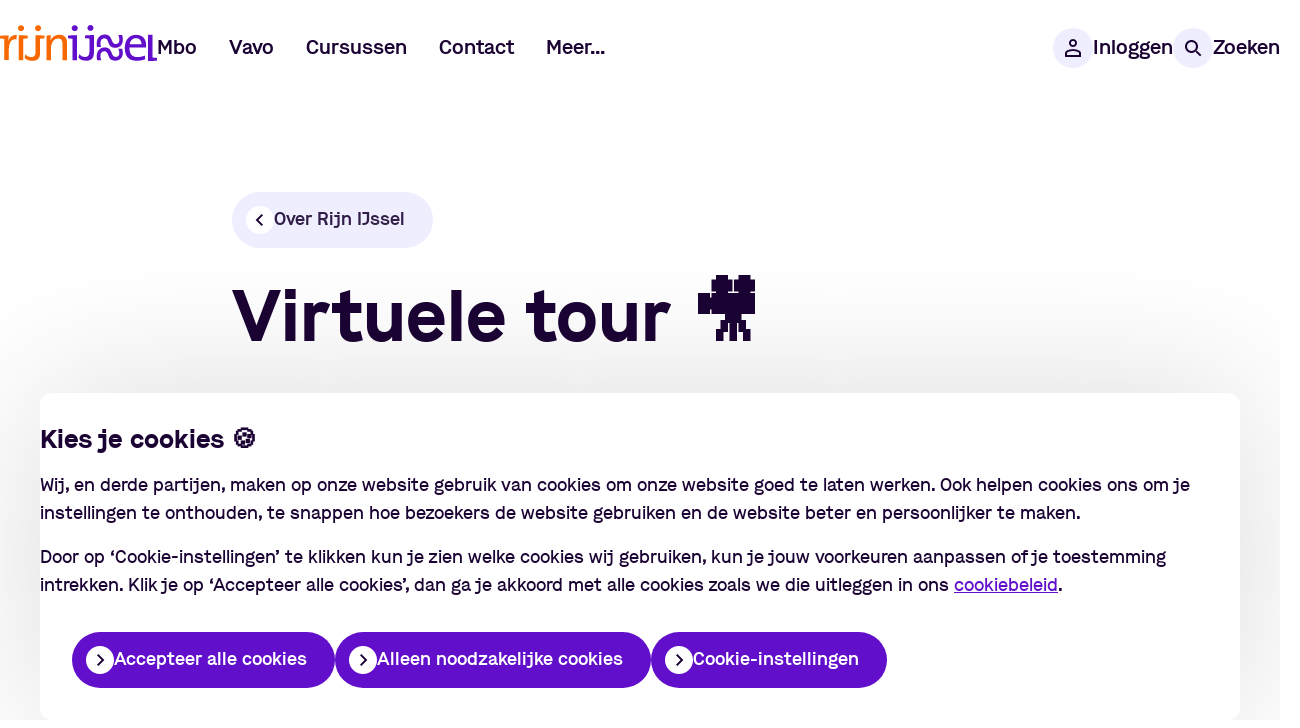

--- FILE ---
content_type: text/html; charset=utf-8
request_url: https://www.rijnijssel.nl/over-rijn-ijssel/virtuele-tour
body_size: 24488
content:
<!DOCTYPE html><html lang="nl"><head><meta charSet="utf-8"/><meta name="viewport" content="width=device-width, initial-scale=1"/><title>Doe een virtuele tour bij je toekomstige school | Rijn IJssel</title><meta name="description" content="Bekijk vanuit huis hoe onze locaties eruitzien."/><meta name="keywords" content="virtuele tour, locaties, bezoeken, rondleiding"/><meta name="template" content="CONTENT"/><meta charSet="utf-8"/><meta http-equiv="X-UA-Compatible" content="IE=edge"/><meta name="robots" content="index, follow"/><meta name="env" content="production"/><meta property="og:image" content="https://rijnijssel-prd.imgix.net/media/original_images/vakschool.avif?w=1200&amp;h=627&amp;fit=crop&amp;crop=focalpoint&amp;fp-x=0.3769&amp;fp-y=0.5303"/><meta property="og:url" content="https://www.rijnijssel.nl/over-rijn-ijssel/virtuele-tour"/><meta property="og:type" content="website"/><meta property="og:title" content="Doe een virtuele tour bij je toekomstige school | Rijn IJssel"/><meta property="og:description" content="Bekijk vanuit huis hoe onze locaties eruitzien."/><meta property="og:image" content="https://rijnijssel-prd.imgix.net/media/original_images/vakschool.avif?w=1200&amp;h=627&amp;fit=crop&amp;crop=focalpoint&amp;fp-x=0.3769&amp;fp-y=0.5303"/><meta name="twitter:card" content="summary_large_image"/><meta property="twitter:url" content="https://www.rijnijssel.nl/over-rijn-ijssel/virtuele-tour"/><meta name="twitter:title" content="Doe een virtuele tour bij je toekomstige school | Rijn IJssel"/><meta name="twitter:description" content="Bekijk vanuit huis hoe onze locaties eruitzien."/><meta name="twitter:image" content="https://rijnijssel-prd.imgix.net/media/original_images/vakschool.avif?w=1200&amp;h=627&amp;fit=crop&amp;crop=focalpoint&amp;fp-x=0.3769&amp;fp-y=0.5303"/><link rel="icon" href="/favicon/favicon.ico" sizes="any"/><link rel="icon" href="/favicon/icon.svg" type="image/svg+xml"/><link rel="apple-touch-icon" href="/favicon/apple-touch-icon.png"/><link rel="manifest" href="/site.webmanifest"/><meta name="theme-color" content="#610FCA"/><meta name="next-head-count" content="4"/><link rel="preload" href="/_next/static/css/9301fe8672d2422d.css" as="style"/><link rel="stylesheet" href="/_next/static/css/9301fe8672d2422d.css" data-n-g=""/><link rel="preload" href="/_next/static/css/dca3da2838820c3b.css" as="style"/><link rel="stylesheet" href="/_next/static/css/dca3da2838820c3b.css"/><noscript data-n-css=""></noscript><script defer="" nomodule="" src="/_next/static/chunks/polyfills-42372ed130431b0a.js"></script><script defer="" src="/_next/static/chunks/2496.9e858e8c808dce9b.js"></script><script defer="" src="/_next/static/chunks/6554.9daa8a334cdee66e.js"></script><script defer="" src="/_next/static/chunks/9759.d99d32e91f707840.js"></script><script defer="" src="/_next/static/chunks/5285.e1edecc7c2f96031.js"></script><script defer="" src="/_next/static/chunks/44.fb5a9ee86a51ce47.js"></script><script defer="" src="/_next/static/chunks/8389.526fb951377956c4.js"></script><script defer="" src="/_next/static/chunks/5125.c9947cf95bed3087.js"></script><script defer="" src="/_next/static/chunks/5087.8edd7d17edf2e197.js"></script><script defer="" src="/_next/static/chunks/9432.769bb36472a2462a.js"></script><script defer="" src="/_next/static/chunks/4814.ca18f88678f32fe8.js"></script><script src="/_next/static/chunks/webpack-efc496f3c8c91d24.js" defer=""></script><script src="/_next/static/chunks/framework-945b357d4a851f4b.js" defer=""></script><script src="/_next/static/chunks/main-db6889eb534f75a9.js" defer=""></script><script src="/_next/static/chunks/pages/_app-c5ea0048cd40374c.js" defer=""></script><script src="/_next/static/chunks/8216-c9d0a48ba5f2a6aa.js" defer=""></script><script src="/_next/static/chunks/1599-007fd5398c3a9fde.js" defer=""></script><script src="/_next/static/chunks/6129-6767f522baf47ccb.js" defer=""></script><script src="/_next/static/chunks/pages/%5B...slug%5D-69b48acd8ed25e0b.js" defer=""></script><script src="/_next/static/II1HhWT5QIXtOq2_xHUHS/_buildManifest.js" defer=""></script><script src="/_next/static/II1HhWT5QIXtOq2_xHUHS/_ssgManifest.js" defer=""></script><style data-styled="" data-styled-version="5.3.11">html,body,div,span,applet,object,iframe,h1,h2,h3,h4,h5,h6,p,blockquote,pre,a,abbr,acronym,address,big,cite,code,del,dfn,em,img,ins,kbd,q,s,samp,small,strike,strong,sub,sup,tt,var,b,u,i,center,dl,dt,dd,menu,ol,ul,li,fieldset,form,label,legend,table,caption,tbody,tfoot,thead,tr,th,td,article,aside,canvas,details,embed,figure,figcaption,footer,header,hgroup,main,menu,nav,output,ruby,section,summary,time,mark,audio,video{margin:0;padding:0;border:0;font-size:100%;font:inherit;vertical-align:baseline;}/*!sc*/
article,aside,details,figcaption,figure,footer,header,hgroup,main,menu,nav,section{display:block;}/*!sc*/
*[hidden]{display:none;}/*!sc*/
body{line-height:1;}/*!sc*/
menu,ol,ul{list-style:none;}/*!sc*/
blockquote,q{quotes:none;}/*!sc*/
blockquote:before,blockquote:after,q:before,q:after{content:'';content:none;}/*!sc*/
table{border-collapse:collapse;border-spacing:0;}/*!sc*/
:root{--fontFamily-content:Maison,sans-serif;--fontFamily-heading:Maison,sans-serif;--color-theme-white:#ffffff;--color-theme-purple:#610FCA;--color-theme-pastel:#EEEEFE;--color-theme-orange:#F86800;--color-theme-dark:#1B0434;--color-primary-purple:#610FCA;--color-primary-purpleBright:#7C3AD0;--color-primary-deepPurple:#520DAC;--color-primary-extraDeepPurple:#490B97;--color-primary-purpleShade:#D7C3F2;--color-primary-pastel:#EEEEFE;--color-primary-orange:#F86800;--color-primary-error:#DE3012;--color-primary-whatsApp:#47A83C;--color-secondary-lightGrey:#766885;--color-secondary-extraLightGrey:#EDEBEF;--color-secondary-grey:#5F4F71;--color-secondary-darkGrey:#321D48;--color-secondary-extraDarkGray:#1B0434;--color-secondary-offBlack:#111111;--color-secondary-black:#000000;--color-secondary-white:#FFFFFF;--color-shade-dark07:rgba(0,0,0,0.07);--color-shade-dark15:rgba(0,0,0,0.15);--color-shade-dark25:rgba(0,0,0,0.25);--color-shade-dark33:rgba(0,0,0,0.33);--color-shade-dark45:rgba(0,0,0,0.45);--color-shade-dark66:rgba(0,0,0,0.66);--color-shade-dark75:rgba(0,0,0,0.75);--color-shade-light07:rgba(255,255,255,0.07);--color-shade-light15:rgba(255,255,255,0.15);--color-shade-light25:rgba(255,255,255,0.25);--color-shade-light33:rgba(255,255,255,0.33);--color-shade-light45:rgba(255,255,255,0.45);--color-shade-light66:rgba(255,255,255,0.66);--color-shade-light85:rgba(255,255,255,0.85);--fontSize-content-xs:14px;--fontSize-content-xsMeta:14px;--fontSize-content-sMeta:14px;--fontSize-content-s:16px;--fontSize-content-m:18px;--fontSize-content-ml:18px;--fontSize-content-l:20px;--fontSize-content-xl:24px;--fontSize-heading-xxs:18px;--fontSize-heading-xxsS:18px;--fontSize-heading-xs:20px;--fontSize-heading-sBig:20px;--fontSize-heading-s:24px;--fontSize-heading-m:28px;--fontSize-heading-l:36px;--fontSize-heading-xl:44px;--fontSize-form-label:18px;--fontSize-form-error:16px;--fontSize-form-description:16px;--lineHeight-content-xs:1.6;--lineHeight-content-xsMeta:1.6;--lineHeight-content-sMeta:1.6;--lineHeight-content-s:1.6;--lineHeight-content-sBig:1.6;--lineHeight-content-m:1.6;--lineHeight-content-l:1.6;--lineHeight-content-xl:1.6;--lineHeight-heading-xxs:1.2;--lineHeight-heading-xxsS:1.2;--lineHeight-heading-xs:1.2;--lineHeight-heading-s:1.2;--lineHeight-heading-sBig:1.2;--lineHeight-heading-m:1.2;--lineHeight-heading-l:1.1;--lineHeight-heading-xl:1.1;--lineHeight-form-label:1.2;--lineHeight-form-error:1.2;--lineHeight-form-description:1.2;--transition-instant:0.1s ease-in-out;--transition-fast:0.15s ease-in-out;--transition-medium:0.2s ease-in-out;--transition-slow:0.3s ease-in-out;--borderRadius-xs:4px;--borderRadius-sm:6px;--borderRadius-md:8px;--borderRadius-lg:12px;--space-s92_m144:92px;--space-s64_m144:64px;--space-s64_m96:64px;--space-s64:64px;--space-s56_m72:56px;--space-s52_m80:52px;--space-s48_m96:48px;--space-s48_m72:48px;--space-s48_m56:48px;--space-s48:48px;--space-s40_m96:40px;--space-s40_m48:40px;--space-s40:40px;--space-s32_m128:32px;--space-s32_m96:32px;--space-s32_m72:32px;--space-s32_m56:32px;--space-s32_m48:32px;--space-s32_m40:32px;--space-s32_m36:32px;--space-s32:32px;--space-s28_m36:28px;--space-s28_m32:28px;--space-s24_m96:24px;--space-s24_m48:24px;--space-s24_m32:24px;--space-s24_m40:24px;--space-s24_m28:24px;--space-s24:24px;--space-s21_m27:21px;--space-s20_m32:20px;--space-s20_m28:20px;--space-s20_m26:20px;--space-s20_m24:20px;--space-s20_m22:20px;--space-s20:20px;--space-s16_m48:16px;--space-s16_m32:16px;--space-s16_m24:16px;--space-s16_m20:16px;--space-s16:16px;--space-s12_m24:12px;--space-s12_m16:12px;--space-s12_m14:12px;--space-s12:12px;--space-s10_m14:10px;--space-s8_m24:8px;--space-s8_m16:8px;--space-s8_m12:8px;--space-s8_m10:8px;--space-s8:8px;--font-content-xs:500 var(--fontSize-content-xs) / var(--lineHeight-content-xs) var(--fontFamily-content);--font-content-xsMeta:500 var(--fontSize-content-xsMeta) / var(--lineHeight-content-xsMeta) var(--fontFamily-content);--font-content-sMeta:500 var(--fontSize-content-sMeta) / var(--lineHeight-content-sMeta) var(--fontFamily-content);--font-content-s:400 var(--fontSize-content-s) / var(--lineHeight-content-s) var(--fontFamily-content);--font-content-sSemiBold:600 var(--fontSize-content-s) / var(--lineHeight-content-s) var(--fontFamily-content);--font-content-m:400 var(--fontSize-content-m) / var(--lineHeight-content-m) var(--fontFamily-content);--font-content-mSemiBold:600 var(--fontSize-content-m) / var(--lineHeight-content-m) var(--fontFamily-content);--font-content-mBold:700 var(--fontSize-content-m) / var(--lineHeight-content-m) var(--fontFamily-content);--font-content-ml:400 var(--fontSize-content-ml) / var(--lineHeight-content-m) var(--fontFamily-content);--font-content-mlSemiBold:600 var(--fontSize-content-ml) / var(--lineHeight-content-m) var(--fontFamily-content);--font-content-l:500 var(--fontSize-content-l) / var(--lineHeight-content-l) var(--fontFamily-content);--font-content-lSemiBold:600 var(--fontSize-content-l) / var(--lineHeight-content-l) var(--fontFamily-content);--font-content-lBold:700 var(--fontSize-content-l) / var(--lineHeight-content-l) var(--fontFamily-content);--font-content-xl:400 var(--fontSize-content-xl) / var(--lineHeight-content-xl) var(--fontFamily-content);--font-content-xlSemiBold:600 var(--fontSize-content-xl) / var(--lineHeight-content-xl) var(--fontFamily-content);--font-content-xlBold:700 var(--fontSize-content-xl) / var(--lineHeight-content-xl) var(--fontFamily-content);--font-heading-xxs:700 var(--fontSize-heading-xxs) / var(--lineHeight-heading-xxs) var(--fontFamily-heading);--font-heading-xxsS:700 var(--fontSize-heading-xxsS) / var(--lineHeight-heading-xxsS) var(--fontFamily-heading);--font-heading-xs:700 var(--fontSize-heading-xs) / var(--lineHeight-heading-xs) var(--fontFamily-heading);--font-heading-s:700 var(--fontSize-heading-s) / var(--lineHeight-heading-s) var(--fontFamily-heading);--font-heading-sBig:700 var(--fontSize-heading-sBig) / var(--lineHeight-heading-s) var(--fontFamily-heading);--font-heading-m:700 var(--fontSize-heading-m) / var(--lineHeight-heading-m) var(--fontFamily-heading);--font-heading-mMedium:500 var(--fontSize-heading-m) / var(--lineHeight-heading-m) var(--fontFamily-heading);--font-heading-l:700 var(--fontSize-heading-l) / var(--lineHeight-heading-l) var(--fontFamily-heading);--font-heading-xl:700 var(--fontSize-heading-xl) / var(--lineHeight-heading-xl) var(--fontFamily-heading);--font-form-label:600 var(--fontSize-form-label) / var(--lineHeight-form-label) var(--fontFamily-content);--font-form-error:400 var(--fontSize-form-error) / var(--lineHeight-form-error) var(--fontFamily-content);--font-form-description:400 var(--fontSize-form-error) / var(--lineHeight-form-error) var(--fontFamily-content) italic;}/*!sc*/
@media (min-width:767px){:root{--fontSize-content-xs:16px;--fontSize-content-xsMeta:18px;--fontSize-content-sMeta:22px;--fontSize-content-s:18px;--fontSize-content-m:22px;--fontSize-content-ml:24px;--fontSize-content-l:26px;--fontSize-content-xl:32px;--fontSize-heading-xxs:22px;--fontSize-heading-xxsS:32px;--fontSize-heading-xs:26px;--fontSize-heading-s:32px;--fontSize-heading-sBig:38px;--fontSize-heading-m:48px;--fontSize-heading-l:72px;--fontSize-heading-xl:96px;--fontSize-form-label:22px;--fontSize-form-error:18px;--fontSize-form-description:18px;--lineHeight-content-xs:1.6;--lineHeight-content-xsMeta:1.6;--lineHeight-content-sMeta:1.6;--lineHeight-content-s:1.6;--lineHeight-content-m:1.6;--lineHeight-content-l:1.6;--lineHeight-content-xl:1.5;--lineHeight-heading-xxs:1.2;--lineHeight-heading-xxsS:1.2;--lineHeight-heading-xs:1.2;--lineHeight-heading-s:1.2;--lineHeight-heading-m:1.2;--lineHeight-heading-l:1.1;--lineHeight-heading-xl:1.05;--borderRadius-xs:6px;--borderRadius-sm:8px;--borderRadius-md:12px;--space-s92_m144:144px;--space-s64_m144:144px;--space-s64_m96:96px;--space-s56_m72:72px;--space-s52_m80:80px;--space-s48_m96:96px;--space-s48_m72:72px;--space-s48_m56:56px;--space-s40_m96:96px;--space-s40_m48:48px;--space-s32_m128:128px;--space-s32_m96:96px;--space-s32_m72:72px;--space-s32_m56:56px;--space-s32_m48:48px;--space-s32_m40:40px;--space-s32_m36:36px;--space-s28_m36:36px;--space-s28_m32:32px;--space-s24_m96:96px;--space-s24_m48:48px;--space-s24_m40:40px;--space-s24_m32:32px;--space-s24_m28:28px;--space-s20_m32:32px;--space-s20_m28:28px;--space-s20_m26:26px;--space-s20_m24:24px;--space-s20_m22:22px;--space-s16_m48:48px;--space-s16_m32:32px;--space-s16_m24:24px;--space-s16_m20:20px;--space-s12_m24:24px;--space-s12_m16:16px;--space-s12_m14:14px;--space-s10_m14:14px;--space-s8_m24:24px;--space-s8_m16:16px;--space-s8_m12:12px;--space-s8_m10:10px;}}/*!sc*/
body{-webkit-scroll-behavior:smooth;-moz-scroll-behavior:smooth;-ms-scroll-behavior:smooth;scroll-behavior:smooth;}/*!sc*/
html,body{padding:0;margin:0;font-family:var(--fontFamily-content);color:var(--color-secondary-extraDarkGray);-webkit-font-smoothing:antialiased;}/*!sc*/
#__next{display:-webkit-box;display:-webkit-flex;display:-ms-flexbox;display:flex;-webkit-flex-direction:column;-ms-flex-direction:column;flex-direction:column;-webkit-box-pack:start;-webkit-justify-content:flex-start;-ms-flex-pack:start;justify-content:flex-start;min-height:100vh;}/*!sc*/
#__next main{-webkit-box-flex:1;-webkit-flex-grow:1;-ms-flex-positive:1;flex-grow:1;}/*!sc*/
button{font-family:inherit;}/*!sc*/
a{color:inherit;-webkit-text-decoration:none;text-decoration:none;}/*!sc*/
*{box-sizing:border-box;}/*!sc*/
.sr-only{position:absolute;width:1px;height:1px;padding:0;margin:-1px;overflow:hidden;-webkit-clip:rect(0,0,0,0);clip:rect(0,0,0,0);white-space:nowrap;border:0;}/*!sc*/
header:hover{z-index:30000;}/*!sc*/
#modal-container{position:fixed;z-index:20000;}/*!sc*/
#modal-container ~ iframe:last-child{z-index:19000 !important;}/*!sc*/
.copy-link-heading{position:relative;}/*!sc*/
.copy-link{display:none;position:absolute;-webkit-text-decoration:none;text-decoration:none;left:0;top:50%;-webkit-transform:translateY(-50%) translateX(-3rem);-ms-transform:translateY(-50%) translateX(-3rem);transform:translateY(-50%) translateX(-3rem);-webkit-box-pack:center;-webkit-justify-content:center;-ms-flex-pack:center;justify-content:center;-webkit-align-items:center;-webkit-box-align:center;-ms-flex-align:center;align-items:center;font-size:1rem;width:2rem;height:2rem;border-radius:50%;cursor:pointer;background:whitesmoke;border:solid 1rem transparent;box-sizing:content-box;background-clip:content-box;}/*!sc*/
.copy-link-heading:hover .copy-link{display:-webkit-inline-box;display:-webkit-inline-flex;display:-ms-inline-flexbox;display:inline-flex;}/*!sc*/
.copy-link:active{-webkit-transform:translateY(-50%) translateX(-3rem) scale(0.8);-ms-transform:translateY(-50%) translateX(-3rem) scale(0.8);transform:translateY(-50%) translateX(-3rem) scale(0.8);}/*!sc*/
data-styled.g2[id="sc-global-evKbld1"]{content:"sc-global-evKbld1,"}/*!sc*/
.kDzdoi{font:var(--font-heading-xs);color:var(--color-secondary-extraDarkGray);margin-bottom:var(--space-s20);-webkit-hyphens:auto;-moz-hyphens:auto;-ms-hyphens:auto;hyphens:auto;}/*!sc*/
.bNukTE{font:var(--font-heading-l);color:var(--color-secondary-extraDarkGray);margin-bottom:var(--space-s12_m24);-webkit-hyphens:auto;-moz-hyphens:auto;-ms-hyphens:auto;hyphens:auto;}/*!sc*/
.elcWIm{font:var(--font-heading-s);color:var(--color-secondary-extraDarkGray);-webkit-hyphens:auto;-moz-hyphens:auto;-ms-hyphens:auto;hyphens:auto;}/*!sc*/
data-styled.g3[id="sc-4111637d-0"]{content:"kDzdoi,bNukTE,elcWIm,"}/*!sc*/
.lRzzs{margin-left:auto;margin-right:auto;padding-inline:var(--space-s24_m48);width:100%;max-width:calc(1920px + (var(--space-s24_m48) * 2));}/*!sc*/
.iWMGxm{margin-left:auto;margin-right:auto;padding-inline:var(--space-s24_m48);width:100%;max-width:calc(1104px + (var(--space-s24_m48) * 2));}/*!sc*/
.hKlduY{margin-left:auto;margin-right:auto;padding-inline:var(--space-s24_m48);width:100%;max-width:calc(720px + (var(--space-s24_m48) * 2));}/*!sc*/
@media (min-width:1680px){.hKlduY{max-width:calc(816px + (var(--space-s24_m48) * 2));}.hKlduY .content-blocks > div:not(:has(.swiper)){max-width:100% !important;}}/*!sc*/
data-styled.g4[id="sc-fc302b10-0"]{content:"lRzzs,iWMGxm,hKlduY,"}/*!sc*/
.bTzLip{-webkit-align-items:center;-webkit-box-align:center;-ms-flex-align:center;align-items:center;display:-webkit-box;display:-webkit-flex;display:-ms-flexbox;display:flex;gap:var(--space-s32_m48);-webkit-box-pack:justify;-webkit-justify-content:space-between;-ms-flex-pack:justify;justify-content:space-between;}/*!sc*/
@media (min-width:767px){}/*!sc*/
@media (min-width:1024px){}/*!sc*/
@media (min-width:1228px){}/*!sc*/
.itdguE{-webkit-align-items:center;-webkit-box-align:center;-ms-flex-align:center;align-items:center;display:-webkit-box;display:-webkit-flex;display:-ms-flexbox;display:flex;gap:var(--space-s24);}/*!sc*/
@media (min-width:767px){}/*!sc*/
@media (min-width:1024px){}/*!sc*/
@media (min-width:1228px){}/*!sc*/
.hpuyon{display:-webkit-box;display:-webkit-flex;display:-ms-flexbox;display:flex;-webkit-flex-direction:column;-ms-flex-direction:column;flex-direction:column;}/*!sc*/
@media (min-width:767px){}/*!sc*/
@media (min-width:1024px){}/*!sc*/
@media (min-width:1228px){}/*!sc*/
data-styled.g5[id="sc-62b1ac69-0"]{content:"bTzLip,itdguE,hpuyon,"}/*!sc*/
.cZHOku{position:absolute;left:-999em;top:-100em;color:white;background-color:black;font-weight:normal;height:0;}/*!sc*/
data-styled.g7[id="sc-a01f28fc-0"]{content:"cZHOku,"}/*!sc*/
.euWshY{font:var(--font-content-m);}/*!sc*/
.euWshY:focus{height:auto;position:fixed;left:0;top:0;z-index:2000;opacity:1;display:inline-block;padding:1em;background:var(--color-primary-orange);color:white;}/*!sc*/
data-styled.g8[id="sc-a01f28fc-1"]{content:"euWshY,"}/*!sc*/
.jFATId{padding-top:var(--space-s64_m96);}/*!sc*/
.iTCuZP{padding-bottom:var(--space-s64_m144);}/*!sc*/
data-styled.g9[id="sc-5dbb17a4-0"]{content:"jFATId,iTCuZP,"}/*!sc*/
.kreIub{font:var(--font-content-l);}/*!sc*/
.kreIub b,.kreIub strong{font-weight:bolder;}/*!sc*/
.kreIub em,.kreIub i{font-style:italic;}/*!sc*/
.kreIub p{margin-block:var(--space-s20_m26);}/*!sc*/
.kreIub a{-webkit-text-decoration:underline;text-decoration:underline;color:var(--color-primary-purple);}/*!sc*/
.kreIub a:hover{-webkit-text-decoration:none;text-decoration:none;}/*!sc*/
.kreIub h1,.kreIub h2{font:var(--font-heading-m);margin-top:var(--space-s48_m72);}/*!sc*/
.kreIub h1 + *,.kreIub h2 + *{margin-top:var(--space-s16_m24);}/*!sc*/
.kreIub h3{font:var(--font-heading-s);margin-top:var(--space-s24_m48);}/*!sc*/
.kreIub h3 + *{margin-top:var(--space-s12_m16);}/*!sc*/
.kreIub ul,.kreIub ol{font:var(--font-content-l);}/*!sc*/
.kreIub ul li:not(:first-child),.kreIub ol li:not(:first-child),.kreIub ul ul,.kreIub ol ul,.kreIub ul ol,.kreIub ol ol{margin-top:var(--space-s12_m16);}/*!sc*/
.kreIub ul:not(:last-child),.kreIub ol:not(:last-child){margin-bottom:var(--space-s24_m32);}/*!sc*/
.kreIub ul li{padding-left:var(--space-s24_m32);position:relative;}/*!sc*/
.kreIub ul li::before{content:"";display:block;width:6px;aspect-ratio:1 / 1;border-radius:50%;background:var(--color-primary-purple);position:absolute;left:0;top:0.63em;}/*!sc*/
@media (min-width:767px){.kreIub ul li::before{width:8px;}}/*!sc*/
.kreIub ol{counter-reset:list;}/*!sc*/
.kreIub ol li{position:relative;padding-left:3ch;}/*!sc*/
.kreIub ol li ol li{padding-left:4ch;}/*!sc*/
.kreIub ol li::before{position:absolute;left:0;counter-increment:list;content:counters(list,".") ".";width:var(--space-s24_m32);}/*!sc*/
.kreIub > *:first-child{margin-top:0;margin-block-start:0;}/*!sc*/
.kreIub > *:last-child{margin-bottom:0;margin-block-end:0;}/*!sc*/
data-styled.g11[id="sc-6f028545-0"]{content:"kreIub,"}/*!sc*/
.gEAver{display:-webkit-inline-box;display:-webkit-inline-flex;display:-ms-inline-flexbox;display:inline-flex;-webkit-align-items:center;-webkit-box-align:center;-ms-flex-align:center;align-items:center;-webkit-box-pack:center;-webkit-justify-content:center;-ms-flex-pack:center;justify-content:center;border-radius:50%;-webkit-flex-shrink:0;-ms-flex-negative:0;flex-shrink:0;color:var(--color-primary-purple);background-color:var(--color-primary-pastel);width:var(--space-s40_m48);height:var(--space-s40_m48);}/*!sc*/
.dDrcwz{display:-webkit-inline-box;display:-webkit-inline-flex;display:-ms-inline-flexbox;display:inline-flex;-webkit-align-items:center;-webkit-box-align:center;-ms-flex-align:center;align-items:center;-webkit-box-pack:center;-webkit-justify-content:center;-ms-flex-pack:center;justify-content:center;border-radius:50%;-webkit-flex-shrink:0;-ms-flex-negative:0;flex-shrink:0;color:var(--color-primary-purple);background-color:var(--color-primary-pastel);width:var(--space-s28_m36);height:var(--space-s28_m36);}/*!sc*/
.kmLftb{display:-webkit-inline-box;display:-webkit-inline-flex;display:-ms-inline-flexbox;display:inline-flex;-webkit-align-items:center;-webkit-box-align:center;-ms-flex-align:center;align-items:center;-webkit-box-pack:center;-webkit-justify-content:center;-ms-flex-pack:center;justify-content:center;border-radius:50%;-webkit-flex-shrink:0;-ms-flex-negative:0;flex-shrink:0;color:white;background-color:var(--color-primary-deepPurple);background-color:var(--color-primary-orange);width:var(--space-s32_m40);height:var(--space-s32_m40);}/*!sc*/
.isVaNz{display:-webkit-inline-box;display:-webkit-inline-flex;display:-ms-inline-flexbox;display:inline-flex;-webkit-align-items:center;-webkit-box-align:center;-ms-flex-align:center;align-items:center;-webkit-box-pack:center;-webkit-justify-content:center;-ms-flex-pack:center;justify-content:center;border-radius:50%;-webkit-flex-shrink:0;-ms-flex-negative:0;flex-shrink:0;color:white;background-color:var(--color-primary-deepPurple);background-color:var(--color-primary-whatsApp);width:var(--space-s32_m40);height:var(--space-s32_m40);}/*!sc*/
.bRAHdL{display:-webkit-inline-box;display:-webkit-inline-flex;display:-ms-inline-flexbox;display:inline-flex;-webkit-align-items:center;-webkit-box-align:center;-ms-flex-align:center;align-items:center;-webkit-box-pack:center;-webkit-justify-content:center;-ms-flex-pack:center;justify-content:center;border-radius:50%;-webkit-flex-shrink:0;-ms-flex-negative:0;flex-shrink:0;color:white;background-color:var(--color-primary-deepPurple);background-color:var(--color-primary-purpleBright);width:var(--space-s32_m40);height:var(--space-s32_m40);}/*!sc*/
.eHCoNs{display:-webkit-inline-box;display:-webkit-inline-flex;display:-ms-inline-flexbox;display:inline-flex;-webkit-align-items:center;-webkit-box-align:center;-ms-flex-align:center;align-items:center;-webkit-box-pack:center;-webkit-justify-content:center;-ms-flex-pack:center;justify-content:center;border-radius:50%;-webkit-flex-shrink:0;-ms-flex-negative:0;flex-shrink:0;color:white;background-color:var(--color-primary-deepPurple);background-color:var(--color-secondary-darkGrey);width:40px;height:40px;}/*!sc*/
data-styled.g13[id="sc-8d0dd1da-0"]{content:"gEAver,dDrcwz,kmLftb,isVaNz,bRAHdL,eHCoNs,"}/*!sc*/
.kwqwPM{position:absolute;z-index:1;top:0;right:0;bottom:0;left:0;overflow:hidden;border-radius:var(--ripple-border-radius);}/*!sc*/
.kwqwPM span{-webkit-transform:scale(0);-ms-transform:scale(0);transform:scale(0);border-radius:100%;position:absolute;opacity:0.75;background-color:var(--color-shade-dark15);-webkit-animation-name:ripple;animation-name:ripple;-webkit-animation-duration:800ms;animation-duration:800ms;}/*!sc*/
@-webkit-keyframes ripple{to{opacity:0;-webkit-transform:scale(2);-ms-transform:scale(2);transform:scale(2);}}/*!sc*/
@keyframes ripple{to{opacity:0;-webkit-transform:scale(2);-ms-transform:scale(2);transform:scale(2);}}/*!sc*/
data-styled.g14[id="sc-90b11103-0"]{content:"kwqwPM,"}/*!sc*/
.eZBhBV{margin-top:-50%;margin-bottom:-50%;position:relative;z-index:3;pointer-events:none;}/*!sc*/
data-styled.g15[id="sc-d7940cea-0"]{content:"eZBhBV,"}/*!sc*/
.YsmIY{padding:0;background:none;border:none;text-align:left;-webkit-appearance:none;-moz-appearance:none;appearance:none;font:var(--font-content-mSemiBold);line-height:1;display:-webkit-inline-box;display:-webkit-inline-flex;display:-ms-inline-flexbox;display:inline-flex;-webkit-align-items:center;-webkit-box-align:center;-ms-flex-align:center;align-items:center;box-shadow:0 0 0 0 transparent;position:relative;margin-bottom:var(--space-s24_m32);position:relative;font-size:16px;padding:8px var(--space-s24_m28);border-radius:var(--space-s28_m32);--ripple-border-radius:var(--space-s28_m32);min-height:var(--space-s48_m56);gap:var(--space-s8_m10);background-color:var(--color-primary-pastel);color:var(--color-secondary-darkGrey);box-shadow:0 0 0 0 var(--color-primary-pastel);}/*!sc*/
.YsmIY:focus{outline:0;}/*!sc*/
.YsmIY .sc-d7940cea-0{width:24px;height:24px;margin-left:-12px;}/*!sc*/
.YsmIY .sc-d7940cea-0 svg{width:24px !important;height:24px !important;}/*!sc*/
@media (min-width:767px){.YsmIY .sc-d7940cea-0{width:28px;height:28px;margin-left:-14px;}}/*!sc*/
@media (min-width:767px){.YsmIY{font-size:18px;}}/*!sc*/
.YsmIY:not([disabled]){cursor:pointer;}/*!sc*/
@media (hover:hover) and (pointer:fine){.YsmIY:hover{box-shadow:0 0 0 4px var(--color-primary-pastel);-webkit-text-decoration:underline;text-decoration:underline;}}/*!sc*/
.YsmIY .sc-d7940cea-0{background-color:var(--color-primary-purple);color:var(--color-secondary-white);}/*!sc*/
@media (hover:hover) and (pointer:fine){.YsmIY,.YsmIY .sc-90b11103-0{-webkit-transition:box-shadow ease-out 0.2s,-webkit-transform ease-out 0.05s;-webkit-transition:box-shadow ease-out 0.2s,transform ease-out 0.05s;transition:box-shadow ease-out 0.2s,transform ease-out 0.05s;}.YsmIY:hover .sc-90b11103-0{top:-4px;left:-4px;right:-4px;bottom:-4px;}}/*!sc*/
.YsmIY:active,.YsmIY:active .sc-90b11103-0{-webkit-transform:scale(0.98);-ms-transform:scale(0.98);transform:scale(0.98);}/*!sc*/
.YsmIY:not([disabled]):focus-visible{box-shadow:0 0 0 4px var(--color-secondary-extraDarkGray);}/*!sc*/
.YsmIY .sc-d7940cea-0{background-color:var(--color-secondary-white);}/*!sc*/
.YsmIY .sc-d7940cea-0{color:var(--color-secondary-extraDarkGray);}/*!sc*/
.grTfcM{padding:0;background:none;border:none;text-align:left;-webkit-appearance:none;-moz-appearance:none;appearance:none;font:var(--font-content-mSemiBold);line-height:1;display:-webkit-inline-box;display:-webkit-inline-flex;display:-ms-inline-flexbox;display:inline-flex;-webkit-align-items:center;-webkit-box-align:center;-ms-flex-align:center;align-items:center;box-shadow:0 0 0 0 transparent;position:relative;position:relative;font-size:18px;padding:8px var(--space-s24_m32);border-radius:var(--space-s32_m36);--ripple-border-radius:var(--space-s32_m36);min-height:var(--space-s56_m72);gap:var(--space-s10_m14);background-color:var(--color-primary-pastel);color:var(--color-secondary-darkGrey);box-shadow:0 0 0 0 var(--color-primary-pastel);}/*!sc*/
.grTfcM:focus{outline:0;}/*!sc*/
.grTfcM .sc-d7940cea-0{width:28px;height:28px;margin-left:-10px;}/*!sc*/
@media (min-width:767px){.grTfcM .sc-d7940cea-0{width:36px;height:36px;margin-left:-15px;}}/*!sc*/
@media (min-width:767px){.grTfcM{font-size:24px;}}/*!sc*/
.grTfcM:not([disabled]){cursor:pointer;}/*!sc*/
@media (hover:hover) and (pointer:fine){.grTfcM:hover{box-shadow:0 0 0 4px var(--color-primary-pastel);-webkit-text-decoration:underline;text-decoration:underline;}}/*!sc*/
.grTfcM .sc-d7940cea-0{background-color:var(--color-primary-purple);color:var(--color-secondary-white);}/*!sc*/
@media (hover:hover) and (pointer:fine){.grTfcM,.grTfcM .sc-90b11103-0{-webkit-transition:box-shadow ease-out 0.2s,-webkit-transform ease-out 0.05s;-webkit-transition:box-shadow ease-out 0.2s,transform ease-out 0.05s;transition:box-shadow ease-out 0.2s,transform ease-out 0.05s;}.grTfcM:hover .sc-90b11103-0{top:-4px;left:-4px;right:-4px;bottom:-4px;}}/*!sc*/
.grTfcM:active,.grTfcM:active .sc-90b11103-0{-webkit-transform:scale(0.98);-ms-transform:scale(0.98);transform:scale(0.98);}/*!sc*/
.grTfcM:not([disabled]):focus-visible{box-shadow:0 0 0 4px var(--color-secondary-extraDarkGray);}/*!sc*/
data-styled.g16[id="sc-d7940cea-1"]{content:"YsmIY,grTfcM,"}/*!sc*/
.gFxXmk{display:-webkit-box;display:-webkit-flex;display:-ms-flexbox;display:flex;-webkit-flex-wrap:wrap;-ms-flex-wrap:wrap;flex-wrap:wrap;gap:var(--space-s16_m24);}/*!sc*/
data-styled.g17[id="sc-1b0aaf10-0"]{content:"gFxXmk,"}/*!sc*/
.oxMQr{padding:0;background:none;border:none;text-align:left;-webkit-appearance:none;-moz-appearance:none;appearance:none;font:var(--font-content-mSemiBold);line-height:1;display:-webkit-inline-box;display:-webkit-inline-flex;display:-ms-inline-flexbox;display:inline-flex;-webkit-flex-shrink:0;-ms-flex-negative:0;flex-shrink:0;gap:var(--space-s8_m10);-webkit-align-items:center;-webkit-box-align:center;-ms-flex-align:center;align-items:center;position:relative;overflow:hidden;cursor:pointer;-webkit-text-decoration:underline 1px;text-decoration:underline 1px;text-underline-offset:var(--space-s8);color:var(--color-secondary-darkGrey);-webkit-text-decoration-color:var(--color-shade-dark25);text-decoration-color:var(--color-shade-dark25);}/*!sc*/
.oxMQr:focus{-webkit-text-decoration:0;text-decoration:0;}/*!sc*/
.oxMQr:hover span,.oxMQr:focus span{-webkit-text-decoration:underline 1px var(--color-secondary-darkGrey);text-decoration:underline 1px var(--color-secondary-darkGrey);}/*!sc*/
.kEtdrx{padding:0;background:none;border:none;text-align:left;-webkit-appearance:none;-moz-appearance:none;appearance:none;font:var(--font-content-mSemiBold);line-height:1;display:-webkit-inline-box;display:-webkit-inline-flex;display:-ms-inline-flexbox;display:inline-flex;-webkit-flex-shrink:0;-ms-flex-negative:0;flex-shrink:0;gap:var(--space-s8_m10);-webkit-align-items:center;-webkit-box-align:center;-ms-flex-align:center;align-items:center;position:relative;overflow:hidden;cursor:pointer;-webkit-text-decoration:underline 1px;text-decoration:underline 1px;text-underline-offset:var(--space-s8);color:var(--color-secondary-white);-webkit-text-decoration-color:var(--color-shade-light25);text-decoration-color:var(--color-shade-light25);}/*!sc*/
.kEtdrx:focus{-webkit-text-decoration:0;text-decoration:0;}/*!sc*/
.kEtdrx:hover span,.kEtdrx:focus span{-webkit-text-decoration:underline 1px var(--color-secondary-white);text-decoration:underline 1px var(--color-secondary-white);}/*!sc*/
data-styled.g18[id="sc-83ed1843-0"]{content:"oxMQr,kEtdrx,"}/*!sc*/
.hSmwbr{display:block;max-width:100%;max-height:100%;object-fit:cover;}/*!sc*/
data-styled.g20[id="sc-45a2895e-1"]{content:"hSmwbr,"}/*!sc*/
.ijiteb{margin:0;position:relative;}/*!sc*/
data-styled.g21[id="sc-45a2895e-2"]{content:"ijiteb,"}/*!sc*/
.ddYGth{position:absolute;left:0;top:0;width:100%;z-index:10;}/*!sc*/
.ddYGth > .sc-fc302b10-0{display:-webkit-box;display:-webkit-flex;display:-ms-flexbox;display:flex;-webkit-flex-direction:column;-ms-flex-direction:column;flex-direction:column;-webkit-box-pack:center;-webkit-justify-content:center;-ms-flex-pack:center;justify-content:center;padding-top:var(--space-s20_m28);padding-bottom:var(--space-s20_m28);}/*!sc*/
@media (min-width:1024px){.ddYGth{height:104px;}}/*!sc*/
data-styled.g23[id="sc-3237b474-0"]{content:"ddYGth,"}/*!sc*/
.hOPJSo{position:relative;top:-3px;z-index:2;-webkit-flex-shrink:0;-ms-flex-negative:0;flex-shrink:0;width:auto;height:28px;}/*!sc*/
@media (min-width:1024px){.hOPJSo{height:36px;z-index:3;top:-4px;}}/*!sc*/
.hOPJSo .rijn{color:#f86800;-webkit-transition:color var(--transition-slow);transition:color var(--transition-slow);}/*!sc*/
.hOPJSo .ijssel{color:#610fca;-webkit-transition:color var(--transition-slow);transition:color var(--transition-slow);}/*!sc*/
data-styled.g24[id="sc-e878da85-0"]{content:"hOPJSo,"}/*!sc*/
.hUPmbH{display:-webkit-box;display:-webkit-flex;display:-ms-flexbox;display:flex;-webkit-box-pack:justify;-webkit-justify-content:space-between;-ms-flex-pack:justify;justify-content:space-between;-webkit-align-items:center;-webkit-box-align:center;-ms-flex-align:center;align-items:center;-webkit-box-flex:1;-webkit-flex-grow:1;-ms-flex-positive:1;flex-grow:1;z-index:2;color:var(--color-secondary-extraDarkGray);}/*!sc*/
data-styled.g25[id="sc-4a00ad47-0"]{content:"hUPmbH,"}/*!sc*/
.lniKIz{display:-webkit-inline-box;display:-webkit-inline-flex;display:-ms-inline-flexbox;display:inline-flex;-webkit-align-items:center;-webkit-box-align:center;-ms-flex-align:center;align-items:center;-webkit-box-pack:center;-webkit-justify-content:center;-ms-flex-pack:center;justify-content:center;border-radius:50%;-webkit-flex-shrink:0;-ms-flex-negative:0;flex-shrink:0;width:40px;height:40px;-webkit-transition:background-color var(--transition-medium),color var(--transition-medium);transition:background-color var(--transition-medium),color var(--transition-medium);will-change:background-color;color:inherit;}/*!sc*/
.lniKIz svg{-webkit-transition:color var(--transition-medium)x;transition:color var(--transition-medium)x;color:inherit;}/*!sc*/
data-styled.g27[id="sc-73ca4cfa-0"]{content:"lniKIz,"}/*!sc*/
.csQqmC{padding:0;background:none;border:none;text-align:left;-webkit-appearance:none;-moz-appearance:none;appearance:none;display:-webkit-box;display:-webkit-flex;display:-ms-flexbox;display:flex;-webkit-align-items:center;-webkit-box-align:center;-ms-flex-align:center;align-items:center;gap:var(--space-s12_m14);color:inherit;cursor:pointer;}/*!sc*/
.csQqmC:hover,.csQqmC[aria-expanded="true"]{-webkit-text-decoration:underline;text-decoration:underline;}/*!sc*/
.csQqmC span:nth-child(2){display:none;}/*!sc*/
@media (min-width:1228px){.csQqmC span:nth-child(2){display:block;font-weight:600;font-size:20px;line-height:150%;-webkit-transition:color 0.4s;transition:color 0.4s;color:inherit;text-rendering:optimizeLegibility;}}/*!sc*/
.csQqmC .sc-73ca4cfa-0{background-color:var(--color-primary-pastel);}/*!sc*/
.csQqmC:hover .sc-73ca4cfa-0,.csQqmC[aria-expanded="true"] .sc-73ca4cfa-0{background-color:var(--color-primary-purple);color:white;}/*!sc*/
data-styled.g28[id="sc-73ca4cfa-1"]{content:"csQqmC,"}/*!sc*/
.hSpYCC{-webkit-box-flex:1;-webkit-flex-grow:1;-ms-flex-positive:1;flex-grow:1;padding-bottom:var(--space-s24);overflow-y:auto;}/*!sc*/
@media (min-width:1024px){.hSpYCC{overflow-y:hidden;padding:144px 0 72px;}}/*!sc*/
.gBigSr{-webkit-box-flex:1;-webkit-flex-grow:1;-ms-flex-positive:1;flex-grow:1;padding-bottom:var(--space-s24);overflow-y:auto;}/*!sc*/
@media (min-width:1024px){.gBigSr{overflow-y:hidden;padding:144px 0 72px;padding:72px 0;}}/*!sc*/
data-styled.g29[id="sc-425b18df-0"]{content:"hSpYCC,gBigSr,"}/*!sc*/
.dWjhik{margin-right:-4px;}/*!sc*/
@media (min-width:767px){.dWjhik{margin-right:0;}}/*!sc*/
.dWjhik > ul{display:-webkit-box;display:-webkit-flex;display:-ms-flexbox;display:flex;gap:var(--space-s12);}/*!sc*/
@media (min-width:1228px){.dWjhik > ul{gap:var(--space-s40);}}/*!sc*/
.dWjhik > ul > li{display:-webkit-box;display:-webkit-flex;display:-ms-flexbox;display:flex;-webkit-align-items:center;-webkit-box-align:center;-ms-flex-align:center;align-items:center;}/*!sc*/
@media (min-width:1024px){.dWjhik > ul > li:last-child{display:none;}}/*!sc*/
data-styled.g32[id="sc-ff15ed26-0"]{content:"dWjhik,"}/*!sc*/
.kdEXcK{border:none;outline:none;font:var(--font-content-m);line-height:1;width:100%;height:100%;color:inherit;background:transparent;padding:18px var(--space-s12_m16);}/*!sc*/
.kdEXcK::-ms-clear,.kdEXcK::-ms-reveal{display:none;width:0;height:0;}/*!sc*/
.kdEXcK::-webkit-search-decoration,.kdEXcK::-webkit-search-cancel-button,.kdEXcK::-webkit-search-results-button,.kdEXcK::-webkit-search-results-decoration{display:none;}/*!sc*/
@media (min-width:767px){.kdEXcK{padding:22px var(--space-s12_m16);}}/*!sc*/
.kdEXcK:first-child{padding-left:var(--space-s20_m24);}/*!sc*/
.kdEXcK:last-child{padding-right:var(--space-s20_m24);}/*!sc*/
.kdEXcK::-webkit-input-placeholder{color:inherit;opacity:0.8;-webkit-text-decoration:underline;text-decoration:underline;}/*!sc*/
.kdEXcK::-moz-placeholder{color:inherit;opacity:0.8;-webkit-text-decoration:underline;text-decoration:underline;}/*!sc*/
.kdEXcK:-ms-input-placeholder{color:inherit;opacity:0.8;-webkit-text-decoration:underline;text-decoration:underline;}/*!sc*/
.kdEXcK::placeholder{color:inherit;opacity:0.8;-webkit-text-decoration:underline;text-decoration:underline;}/*!sc*/
.kdEXcK:focus::-webkit-input-placeholder,.kdEXcK:hover::-webkit-input-placeholder{-webkit-text-decoration:none;text-decoration:none;}/*!sc*/
.kdEXcK:focus::-moz-placeholder,.kdEXcK:hover::-moz-placeholder{-webkit-text-decoration:none;text-decoration:none;}/*!sc*/
.kdEXcK:focus:-ms-input-placeholder,.kdEXcK:hover:-ms-input-placeholder{-webkit-text-decoration:none;text-decoration:none;}/*!sc*/
.kdEXcK:focus::placeholder,.kdEXcK:hover::placeholder{-webkit-text-decoration:none;text-decoration:none;}/*!sc*/
data-styled.g33[id="sc-4a707826-0"]{content:"kdEXcK,"}/*!sc*/
.dQqKue{padding:0;background:none;border:none;text-align:left;-webkit-appearance:none;-moz-appearance:none;appearance:none;-webkit-transition:all var(--transition-medium);transition:all var(--transition-medium);z-index:1;cursor:pointer;margin:var(--space-s12) 0;}/*!sc*/
.dQqKue:focus{outline:0;}/*!sc*/
.dQqKue:first-child{margin-left:var(--space-s12_m16);}/*!sc*/
.dQqKue:last-child{margin-right:var(--space-s12_m16);}/*!sc*/
@media (min-width:767px){.dQqKue{margin-top:var(--space-s16);margin-bottom:var(--space-s16);}}/*!sc*/
.dQqKue::after{opacity:0;}/*!sc*/
.dQqKue:active{-webkit-transform:scale(0.98);-ms-transform:scale(0.98);transform:scale(0.98);}/*!sc*/
.dQqKue:not([disabled]):focus-visible{box-shadow:0 0 0 4px var(--color-secondary-extraDarkGray);}/*!sc*/
data-styled.g34[id="sc-4a707826-1"]{content:"dQqKue,"}/*!sc*/
.gZhnKT{display:-webkit-box;display:-webkit-flex;display:-ms-flexbox;display:flex;-webkit-align-items:center;-webkit-box-align:center;-ms-flex-align:center;align-items:center;font:var(--font-content-mSemiBold);line-height:1;border-radius:100px;-webkit-align-items:center;-webkit-box-align:center;-ms-flex-align:center;align-items:center;-webkit-transition:all var(--transition-medium);transition:all var(--transition-medium);position:relative;overflow:hidden;position:relative;background-color:var(--color-primary-pastel);color:var(--color-secondary-extraDarkGray);}/*!sc*/
.gZhnKT .sc-4a707826-3{color:var(--color-secondary-extraDarkGray);}/*!sc*/
.gZhnKT .sc-4a707826-1{background-color:white;color:var(--color-secondary-extraDarkGray);}/*!sc*/
.gZhnKT .sc-4a707826-1:hover{background-color:var(--color-secondary-extraDarkGray);color:var(--color-secondary-white);}/*!sc*/
.gZhnKT .sc-4a707826-2{background-color:var(--color-primary-purple);color:white;}/*!sc*/
.gZhnKT .sc-4a707826-2:hover{box-shadow:0 0 0 0 var(--color-primary-purple);}/*!sc*/
.gZhnKT .sc-4a707826-2:hover:hover{box-shadow:0 0 0 4px var(--color-primary-purple);-webkit-text-decoration:underline;text-decoration:underline;}/*!sc*/
.gZhnKT .sc-4a707826-2{background-color:var(--color-primary-purple);color:white;}/*!sc*/
.gZhnKT .sc-4a707826-2:hover{box-shadow:0 0 0 0 var(--color-primary-purple);}/*!sc*/
.gZhnKT .sc-4a707826-2:hover:hover{box-shadow:0 0 0 4px var(--color-primary-purple);-webkit-text-decoration:underline;text-decoration:underline;}/*!sc*/
data-styled.g37[id="sc-4a707826-4"]{content:"gZhnKT,"}/*!sc*/
.fFwDKu{padding:0;background:none;border:none;text-align:left;-webkit-appearance:none;-moz-appearance:none;appearance:none;}/*!sc*/
data-styled.g38[id="sc-a5031b74-0"]{content:"fFwDKu,"}/*!sc*/
.tBIfI:after{position:absolute;left:0;top:0;width:100%;height:100%;content:"";z-index:-1;}/*!sc*/
.tBIfI > ul{display:-webkit-box;display:-webkit-flex;display:-ms-flexbox;display:flex;-webkit-align-items:center;-webkit-box-align:center;-ms-flex-align:center;align-items:center;gap:var(--space-s8);margin-left:-16px;margin-right:-16px;}/*!sc*/
.tBIfI > ul > li > .sc-a5031b74-0{font-weight:600;font-size:20px;line-height:150%;-webkit-transition:color 0.4s;transition:color 0.4s;color:inherit;text-rendering:optimizeLegibility;display:-webkit-inline-box;display:-webkit-inline-flex;display:-ms-inline-flexbox;display:inline-flex;-webkit-align-items:center;-webkit-box-align:center;-ms-flex-align:center;align-items:center;padding:5px 16px;height:40px;border-radius:20px;-webkit-transition:color var(--transition-medium),background-color var(--transition-medium);transition:color var(--transition-medium),background-color var(--transition-medium);background-color:transparent;cursor:pointer;}/*!sc*/
.tBIfI > ul > li > .sc-a5031b74-0:hover,.tBIfI > ul > li > .sc-a5031b74-0[aria-expanded="true"]{color:white;background-color:var(--color-primary-purple);}/*!sc*/
data-styled.g39[id="sc-a5031b74-1"]{content:"tBIfI,"}/*!sc*/
.hFNFpo{display:-webkit-box;display:-webkit-flex;display:-ms-flexbox;display:flex;-webkit-flex-direction:column;-ms-flex-direction:column;flex-direction:column;gap:var(--space-s20);}/*!sc*/
@media (min-width:767px){}/*!sc*/
@media (min-width:1024px){}/*!sc*/
@media (min-width:1228px){}/*!sc*/
data-styled.g40[id="sc-ed9d8924-0"]{content:"hFNFpo,"}/*!sc*/
.fxByQg > div > .intro > *:not(h2),.fxByQg > div > *:not(.intro):not(figure):not(.content-block-wide){max-width:720px;margin-left:0;}/*!sc*/
data-styled.g94[id="sc-f689934b-0"]{content:"fxByQg,"}/*!sc*/
.CEmKl{overflow-wrap:break-word;}/*!sc*/
data-styled.g100[id="sc-337ad79d-0"]{content:"CEmKl,"}/*!sc*/
.jSZNaU{padding-top:var(--space-s48_m96);}/*!sc*/
.jSZNaU .sc-fc302b10-0 > *:last-child{margin-bottom:0;}/*!sc*/
.jSZNaU:last-child{padding-bottom:var(--space-s32_m48);}/*!sc*/
data-styled.g101[id="sc-e42eac5-0"]{content:"jSZNaU,"}/*!sc*/
.kjUdtY .hero-media{margin-top:var(--space-s32_m56);}/*!sc*/
data-styled.g102[id="sc-e3d8f6eb-0"]{content:"kjUdtY,"}/*!sc*/
.jKgmcu{padding:0;color:white;background-color:var(--color-secondary-extraDarkGray);position:relative;height:100%;}/*!sc*/
.jKgmcu a:hover{-webkit-text-decoration:underline;text-decoration:underline;}/*!sc*/
data-styled.g169[id="sc-b76ca491-0"]{content:"jKgmcu,"}/*!sc*/
.hSKSYI{display:-webkit-box;display:-webkit-flex;display:-ms-flexbox;display:flex;-webkit-flex-direction:column;-ms-flex-direction:column;flex-direction:column;-webkit-box-pack:start;-webkit-justify-content:flex-start;-ms-flex-pack:start;justify-content:flex-start;-webkit-align-items:flex-start;-webkit-box-align:flex-start;-ms-flex-align:flex-start;align-items:flex-start;border-bottom:1px solid var(--color-secondary-darkGrey);padding-bottom:var(--space-s48_m96);}/*!sc*/
@media (min-width:767px){.hSKSYI{-webkit-flex-direction:row;-ms-flex-direction:row;flex-direction:row;-webkit-align-items:center;-webkit-box-align:center;-ms-flex-align:center;align-items:center;}}/*!sc*/
data-styled.g171[id="sc-b76ca491-2"]{content:"hSKSYI,"}/*!sc*/
.PybBC{display:-webkit-box;display:-webkit-flex;display:-ms-flexbox;display:flex;-webkit-flex-direction:column;-ms-flex-direction:column;flex-direction:column;color:var(--color-secondary-white);font:var(--font-heading-m);font-weight:500;}/*!sc*/
.PybBC h3{font-weight:600;}/*!sc*/
@media (min-width:1024px){.PybBC{-webkit-flex-direction:row;-ms-flex-direction:row;flex-direction:row;}.PybBC span:not(:first-child){margin-left:var(--space-s16);}}/*!sc*/
data-styled.g173[id="sc-b76ca491-4"]{content:"PybBC,"}/*!sc*/
.eXbYFq{display:-webkit-box;display:-webkit-flex;display:-ms-flexbox;display:flex;-webkit-flex-direction:column;-ms-flex-direction:column;flex-direction:column;padding-top:var(--space-s24_m32);gap:var(--space-s24_m48);}/*!sc*/
@media (min-width:1024px){.eXbYFq{-webkit-flex-direction:row;-ms-flex-direction:row;flex-direction:row;-webkit-align-items:center;-webkit-box-align:center;-ms-flex-align:center;align-items:center;}}/*!sc*/
data-styled.g174[id="sc-b76ca491-5"]{content:"eXbYFq,"}/*!sc*/
.liUsdy{padding-bottom:var(--space-s48_m96);display:-webkit-box;display:-webkit-flex;display:-ms-flexbox;display:flex;-webkit-flex-direction:column;-ms-flex-direction:column;flex-direction:column;}/*!sc*/
@media (min-width:767px){.liUsdy{display:grid;grid-template-columns:repeat(3,minmax(35%,1fr));}}/*!sc*/
data-styled.g175[id="sc-b76ca491-6"]{content:"liUsdy,"}/*!sc*/
.TNMPh{margin-bottom:var(--space-s48);background-image:url("/images/logo.svg");background-position:left;background-repeat:no-repeat;background-size:auto 28px;width:auto;height:28px;}/*!sc*/
@media (min-width:767px){.TNMPh{height:72px;}}/*!sc*/
@media (min-width:1024px){.TNMPh{background-size:auto 38px;height:72px;z-index:3;}}/*!sc*/
data-styled.g176[id="sc-b76ca491-7"]{content:"TNMPh,"}/*!sc*/
.ieMNkS{display:-webkit-box;display:-webkit-flex;display:-ms-flexbox;display:flex;-webkit-flex-direction:column;-ms-flex-direction:column;flex-direction:column;font:var(--font-content-xlSemiBold);line-height:var(--space-s48);}/*!sc*/
@media (min-width:1024px){.ieMNkS{line-height:var(--space-s64);}}/*!sc*/
data-styled.g177[id="sc-b76ca491-8"]{content:"ieMNkS,"}/*!sc*/
.kpLpWy{display:-webkit-box;display:-webkit-flex;display:-ms-flexbox;display:flex;-webkit-flex-direction:column;-ms-flex-direction:column;flex-direction:column;padding-bottom:var(--space-s32);margin:0 auto;max-width:1440px;}/*!sc*/
@media (min-width:1024px){.kpLpWy{-webkit-align-items:center;-webkit-box-align:center;-ms-flex-align:center;align-items:center;display:grid;grid-template-columns:35% minmax(50%,1fr);}}/*!sc*/
data-styled.g178[id="sc-b76ca491-9"]{content:"kpLpWy,"}/*!sc*/
.jGMUSC{display:-webkit-box;display:-webkit-flex;display:-ms-flexbox;display:flex;gap:var(--space-s16);margin-right:var(--space-s16);}/*!sc*/
.jGMUSC span{pointer-events:none;-webkit-transition:all var(--transition-instant);transition:all var(--transition-instant);}/*!sc*/
.jGMUSC span:hover{color:var(--color-secondary-offBlack);background-color:var(--color-secondary-white);}/*!sc*/
data-styled.g179[id="sc-b76ca491-10"]{content:"jGMUSC,"}/*!sc*/
.gARBwM{margin-top:var(--space-s48);display:-webkit-box;display:-webkit-flex;display:-ms-flexbox;display:flex;-webkit-flex-direction:column;-ms-flex-direction:column;flex-direction:column;}/*!sc*/
@media (min-width:767px){.gARBwM{-webkit-flex-direction:row;-ms-flex-direction:row;flex-direction:row;-webkit-align-items:center;-webkit-box-align:center;-ms-flex-align:center;align-items:center;gap:var(--space-s24_m48);}}/*!sc*/
@media (min-width:1024px){.gARBwM{margin:0;}}/*!sc*/
.gARBwM a,.gARBwM span{font:var(--font-content-s);}/*!sc*/
data-styled.g180[id="sc-b76ca491-11"]{content:"gARBwM,"}/*!sc*/
.kOMRdk{border-radius:50%;width:80px;height:80px;border-radius:50%;}/*!sc*/
.kOMRdk,.kOMRdk img{overflow:hidden;}/*!sc*/
@media (min-width:767px){.kOMRdk{width:160px;height:160px;}}/*!sc*/
data-styled.g181[id="sc-e0ab2e93-0"]{content:"kOMRdk,"}/*!sc*/
.kbXWbO{padding:var(--space-s24_m48);border-radius:var(--borderRadius-sm);border:solid 1px var(--color-secondary-extraLightGrey);display:-webkit-box;display:-webkit-flex;display:-ms-flexbox;display:flex;gap:var(--space-s24_m48);-webkit-flex-direction:column;-ms-flex-direction:column;flex-direction:column;}/*!sc*/
.kbXWbO + .contact{margin-top:-24px !important;}/*!sc*/
@media (min-width:767px){.kbXWbO{-webkit-flex-direction:row;-ms-flex-direction:row;flex-direction:row;}}/*!sc*/
data-styled.g182[id="sc-e0ab2e93-1"]{content:"kbXWbO,"}/*!sc*/
.cBCqTO{max-width:720px;}/*!sc*/
.cBCqTO:not(:first-child){margin:var(--space-s48) auto;}/*!sc*/
.cBCqTO:first-child{margin:0 auto var(--space-s48);}/*!sc*/
data-styled.g183[id="sc-c5e5565b-0"]{content:"cBCqTO,"}/*!sc*/
.hIvyvA > *:first-child{margin-top:0;}/*!sc*/
.hIvyvA > *:last-child{margin-bottom:0;}/*!sc*/
.hIvyvA > *:not(:first-child){margin-top:var(--space-s48_m72);}/*!sc*/
.hIvyvA > .sc-c5e5565b-0,.hIvyvA > .pop_button,.hIvyvA > .buttons{margin-top:var(--space-s24_m32);}/*!sc*/
.hIvyvA > .hub,.hIvyvA > .intro{margin-top:var(--space-s16_m32);}/*!sc*/
.hIvyvA > .hub + *,.hIvyvA > .intro + *{margin-top:var(--space-s32_m48);}/*!sc*/
.hIvyvA > .hub + *{margin-top:var(--space-s16_m32);}/*!sc*/
data-styled.g188[id="sc-8c306578-0"]{content:"hIvyvA,"}/*!sc*/
.bRFqFP{display:-webkit-box;display:-webkit-flex;display:-ms-flexbox;display:flex;-webkit-box-pack:start;-webkit-justify-content:flex-start;-ms-flex-pack:start;justify-content:flex-start;-webkit-align-items:center;-webkit-box-align:center;-ms-flex-align:center;align-items:center;gap:4px;padding:10px 0;font:var(--font-content-m);color:var(--color-secondary-darkGrey);}/*!sc*/
@media (hover:hover) and (pointer:fine){.bRFqFP:hover{-webkit-text-decoration:underline;text-decoration:underline;}}/*!sc*/
data-styled.g204[id="sc-388506d7-2"]{content:"bRFqFP,"}/*!sc*/
.iZtPGw{padding:var(--space-s24);background-color:white;color:var(--color-secondary-extraDarkGray);box-shadow:0 0 24px 0 rgba(0,0,0,0.15);border-radius:var(--borderRadius-sm);}/*!sc*/
.iZtPGw ul{margin-top:-8px;margin-bottom:-8px;}/*!sc*/
.iZtPGw ul li a{display:-webkit-box;display:-webkit-flex;display:-ms-flexbox;display:flex;-webkit-box-pack:start;-webkit-justify-content:flex-start;-ms-flex-pack:start;justify-content:flex-start;-webkit-align-items:center;-webkit-box-align:center;-ms-flex-align:center;align-items:center;gap:4px;white-space:nowrap;font:var(--font-content-s);font-weight:500;padding:var(--space-s8) 0;}/*!sc*/
.iZtPGw ul li a:hover{-webkit-text-decoration:underline;text-decoration:underline;}/*!sc*/
data-styled.g207[id="sc-650259b-0"]{content:"iZtPGw,"}/*!sc*/
.jXDwXs{display:-webkit-box;display:-webkit-flex;display:-ms-flexbox;display:flex;-webkit-flex-direction:column;-ms-flex-direction:column;flex-direction:column;-webkit-box-pack:start;-webkit-justify-content:flex-start;-ms-flex-pack:start;justify-content:flex-start;-webkit-box-flex:1;-webkit-flex-grow:1;-ms-flex-positive:1;flex-grow:1;position:fixed;left:0;top:0;width:100%;height:100vh;background-color:white;overflow:hidden;}/*!sc*/
@media (min-width:1024px){.jXDwXs{position:absolute;height:auto;z-index:-1;}}/*!sc*/
data-styled.g209[id="sc-93e29841-0"]{content:"jXDwXs,"}/*!sc*/
.dmseqS{width:100%;height:100%;}/*!sc*/
@media (min-width:1024px){.dmseqS{width:auto;height:auto;}}/*!sc*/
data-styled.g210[id="sc-93e29841-1"]{content:"dmseqS,"}/*!sc*/
.gtSsEa{padding:var(--space-s20) 0;}/*!sc*/
@media (min-width:767px){.gtSsEa{padding:var(--space-s48) 0;padding-bottom:var(--space-s48_m72);}}/*!sc*/
.gtSsEa ul{margin-top:-10px;margin-bottom:-10px;}/*!sc*/
.gtSsEa ul li a{display:block;padding:10px 0;font:var(--font-content-m);color:var(--color-secondary-extraDarkGray);}/*!sc*/
@media (hover:hover) and (pointer:fine){.gtSsEa ul li a:hover{-webkit-text-decoration:underline;text-decoration:underline;}}/*!sc*/
data-styled.g211[id="sc-1b12f8bf-0"]{content:"gtSsEa,"}/*!sc*/
.bvbdu{margin-top:var(--space-s48);}/*!sc*/
@media (min-width:767px){.bvbdu{padding-left:80px;}}/*!sc*/
data-styled.g213[id="sc-1b12f8bf-2"]{content:"bvbdu,"}/*!sc*/
.eMyxCw{display:grid;grid-template-columns:repeat(3,1fr);gap:var(--space-s48);}/*!sc*/
data-styled.g216[id="sc-3f40ade-2"]{content:"eMyxCw,"}/*!sc*/
.fkMtjO{grid-column-end:span 2;}/*!sc*/
.fkMtjO ul{display:grid;grid-template-columns:repeat(2,1fr);-webkit-column-gap:var(--space-s32);column-gap:var(--space-s32);row-gap:var(--space-s16);}/*!sc*/
.fkMtjO ul > li > a{font-weight:500;font-size:18px;line-height:160%;color:var(--color-secondary-extraDarkGray);}/*!sc*/
.fkMtjO ul > li > a:hover{-webkit-text-decoration:underline;text-decoration:underline;}/*!sc*/
.iznMVa{grid-column-end:span 1;}/*!sc*/
.iznMVa ul{display:grid;grid-template-columns:repeat(1,1fr);-webkit-column-gap:var(--space-s32);column-gap:var(--space-s32);row-gap:var(--space-s16);}/*!sc*/
.iznMVa ul > li > a{font-weight:500;font-size:18px;line-height:160%;color:var(--color-secondary-extraDarkGray);}/*!sc*/
.iznMVa ul > li > a:hover{-webkit-text-decoration:underline;text-decoration:underline;}/*!sc*/
data-styled.g217[id="sc-3f40ade-3"]{content:"fkMtjO,iznMVa,"}/*!sc*/
.gzzaAm{display:block;font-weight:700;font-size:26px;line-height:120%;color:#1b0434;padding-bottom:var(--space-s24);margin-bottom:var(--space-s24);border-bottom:1px solid var(--color-secondary-extraLightGrey);}/*!sc*/
data-styled.g218[id="sc-3f40ade-4"]{content:"gzzaAm,"}/*!sc*/
.klUQXH{display:block;margin-top:var(--space-s16);font-weight:600;font-size:18px;line-height:160%;color:var(--color-primary-purple);}/*!sc*/
.klUQXH:hover{-webkit-text-decoration:underline;text-decoration:underline;}/*!sc*/
data-styled.g220[id="sc-3f40ade-6"]{content:"klUQXH,"}/*!sc*/
</style></head><body><div id="__next"><nav class="sc-a01f28fc-0 cZHOku"><ul><li><a href="#main" class="sc-a01f28fc-1 euWshY">Direct naar de inhoud</a></li><li><button class="sc-a01f28fc-1 euWshY js-open-menu" type="button">Direct naar de hoofdnavigatie</button></li><li><button class="sc-a01f28fc-1 euWshY js-open-search" type="button">Direct naar de zoekfunctie</button></li></ul></nav><header class="sc-3237b474-0 ddYGth"><div class="sc-fc302b10-0 lRzzs"><div class="sc-62b1ac69-0 bTzLip"><a aria-label="homepage" href="/"><svg width="166" height="38" viewBox="0 0 166 38" xmlns="http://www.w3.org/2000/svg" aria-describedby="my-title" role="img" class="sc-e878da85-0 hOPJSo"><title id="my-title">Logo Rijn IJssel</title><g class="rijn"><path d="M8.56555 17.2421H8.66887C9.77256 13.6454 12.4524 10.0487 17.6552 10.6217L17.4448 15.209C11.9283 14.2706 9.29821 18.2839 9.29821 26.5722V36.9991H4.57161V14.7403C3.05617 14.5 1.53083 14.3259 0 14.2185V11.4557C2.63006 11.1435 6.25579 10.9339 9.14886 11.0923C9.14886 12.7071 8.99387 15.1046 8.57306 17.2421H8.56555ZM53.2935 16.3635L53.4015 16.4175C54.9561 12.7462 58.2277 10.3002 62.7852 10.3002C68.8973 10.3002 70.8257 14.0768 70.8257 18.7572V37.2674H65.9976V20.1931C65.9976 16.4697 64.9794 14.2893 61.442 14.2893C57.046 14.2893 53.8806 18.7041 53.8806 24.5549V37.2674H49.0525V11.3234C49.0525 11.3234 50.7686 10.673 53.7171 10.8323C53.7171 12.3744 53.6101 14.8204 53.2888 16.3635H53.2935ZM27.0305 30.7933C28.1482 32.4128 29.6154 33.8496 33.0542 33.8496C36.5391 33.8496 37.6193 31.6692 37.6193 27.9448V10.8714C40.5687 10.7112 44.2696 10.9236 47.0565 11.2442V14.0628C45.4945 14.1718 43.9381 14.349 42.3919 14.594V29.3816C42.3919 34.062 40.5161 37.8377 34.4031 37.8377C30.2485 37.8377 27.3179 36.4353 25.9906 34.4236L27.038 30.7924L27.0305 30.7933ZM40.2446 6.48174C38.4759 6.48174 37.0275 5.09615 37.0275 3.34158C37.0275 1.63918 38.474 0.257324 40.2399 0.257324C41.9561 0.257324 43.4054 1.58607 43.4054 3.34158C43.4054 5.04304 41.9589 6.48174 40.2418 6.48174H40.2446ZM19.8213 10.8845C22.9304 10.7242 26.6313 10.9367 29.313 11.2572V14.075C27.7594 14.1868 25.9371 14.4011 24.6503 14.6154V37.3233H19.8278V10.8901L19.8213 10.8845ZM19.0182 3.38351C19.0182 1.62893 20.4675 0.299255 22.2372 0.299255C24.0068 0.299255 25.4543 1.68391 25.4543 3.38444C25.4543 5.14274 24.0078 6.5246 22.2381 6.5246C20.4685 6.5246 19.0191 5.08963 19.0191 3.38444L19.0182 3.38351Z" fill="currentColor"></path></g><g class="ijssel"><path fill="currentColor" d="M81.4454 37.2682H76.6173V14.5556C75.0712 14.312 73.5152 14.1348 71.9537 14.0245V11.2058C74.6354 10.8862 78.3344 10.6747 81.4444 10.8331V37.2682H81.4454ZM79.0314 6.47227C77.2626 6.47227 75.8152 5.08855 75.8152 3.33397C75.8152 1.63158 77.2617 0.249722 79.0314 0.249722C80.801 0.249722 82.2494 1.57847 82.2494 3.33397C82.2494 5.03544 80.801 6.47134 79.0314 6.47134V6.47227ZM154.366 23.759H136.942C136.726 30.8313 139.675 33.8643 145.358 33.8643C148.091 33.8643 150.989 33.2261 153.135 32.2151L153.562 36.0979C150.988 37.162 147.879 37.7472 144.554 37.7472C136.351 37.7472 131.954 33.4916 131.954 24.1839C131.954 16.258 136.297 10.3541 143.857 10.3541C151.364 10.3541 154.527 15.4073 154.527 21.4705C154.527 22.1097 154.473 22.8542 154.366 23.7581V23.759ZM143.644 13.8624C140.157 13.8624 137.692 16.4621 137.155 20.3477H149.591C149.695 16.4621 147.393 13.8558 143.636 13.8558L143.644 13.8624ZM156.509 10.1967H161.337V34.2231C162.624 34.4355 164.446 34.648 166 34.7542V37.5738C163.319 37.8906 159.619 38.105 156.509 37.9466V10.2041V10.1967ZM95.6759 6.22255C93.91 6.22255 92.4616 4.83976 92.4616 3.08425C92.4616 1.38279 93.9081 0 95.6759 0C97.392 0 98.8395 1.32968 98.8395 3.08425C98.8395 4.78665 97.3929 6.22255 95.6768 6.22255H95.6759ZM99.312 10.6905C96.3625 10.5293 92.671 10.7427 89.8813 11.0632V13.881C91.4368 13.9835 93.26 14.1978 94.5468 14.4121V27.7648L94.5375 27.8114C94.5375 31.5293 93.4666 33.7097 89.9799 33.7097C86.5421 33.7097 85.0767 32.2747 83.9571 30.6534L82.9051 34.2874C84.2351 36.3001 87.1658 37.6996 91.3213 37.6996C97.4333 37.6996 99.3101 33.923 99.3101 29.2426V27.7611L99.3195 27.7555V10.6859L99.312 10.6905ZM110.787 10.0616C119.741 10.0616 116.577 20.0635 122.422 20.0635C124.723 20.0635 126.226 18.6378 126.226 15.7958C126.226 14.3702 125.672 11.8935 125.136 10.5591L129.157 10.4706C129.476 11.7621 129.927 14.1941 129.927 15.4874C129.927 21.0931 126.442 24.0693 121.936 24.0693C112.552 24.0693 116.197 14.1084 110.248 14.1084C107.782 14.1084 106.172 16.0493 106.172 18.8941C106.172 20.5322 106.316 21.7957 106.853 23.1338L102.562 23.2642C102.239 21.9252 102.311 20.7912 102.311 19.1969C102.311 13.5064 105.956 10.056 110.784 10.056"></path><path fill="currentColor" d="M110.764 23.6677C119.718 23.6677 116.553 33.6705 122.399 33.6705C124.704 33.6705 126.206 32.2467 126.206 29.401C126.206 27.9791 125.652 26.4267 125.115 25.0905L129.135 24.9973C129.457 26.2925 129.905 27.802 129.905 29.0907C129.905 34.6964 126.421 37.6726 121.917 37.6726C112.533 37.6726 116.177 27.7117 110.229 27.7117C107.761 27.7117 106.152 29.6498 106.152 32.4974C106.152 34.1345 106.528 35.8612 107.065 37.1974L102.774 37.3278C102.453 35.9926 102.293 34.3955 102.293 32.8021C102.293 27.1088 105.938 23.6611 110.763 23.6611"></path></g></svg></a><div class="sc-4a00ad47-0 hUPmbH"><div><nav class="sc-a5031b74-1 tBIfI"><ul><li><button type="button" aria-expanded="false" class="sc-a5031b74-0 fFwDKu">Mbo</button><div class="sc-93e29841-0 jXDwXs" style="visibility:hidden;transform:translateY(-100%) translateZ(0)"><div class="sc-93e29841-1 dmseqS" style="opacity:0;transform:translateY(-6px) translateZ(0)"><div class="sc-425b18df-0 hSpYCC"><div class="sc-fc302b10-0 iWMGxm"><div class="sc-3f40ade-2 eMyxCw"><div class="sc-3f40ade-3 fkMtjO"><span class="sc-3f40ade-4 gzzaAm">Mbo-opleidingen</span><ul><li><a href="/interessegebieden/business-school">Business School</a></li><li><a href="/interessegebieden/cios-arnhem">CIOS Arnhem</a></li><li><a href="/interessegebieden/podiumkunsten">Dans, Muziek &amp; Theater</a></li><li><a href="/interessegebieden/horeca-bakkerij-facilitair">Horeca, Bakkerij &amp; Facilitair</a></li><li><a href="/interessegebieden/kansrijk">KansRIJk</a></li><li><a href="/interessegebieden/media-design">Media &amp; Design</a></li><li><a href="/interessegebieden/techniek-it-laboratorium">Techniek, IT &amp; Laboratorium</a></li><li><a href="/interessegebieden/toerisme-events-recreatie">Toerisme, Events &amp; Recreatie</a></li><li><a href="/interessegebieden/uiterlijke-verzorging-fashion-grime">Uiterlijke verzorging, Fashion &amp; Grime</a></li><li><a href="/interessegebieden/veiligheid-dienstverlening">Veiligheid &amp; Dienstverlening</a></li><li><a href="/interessegebieden/zorg-en-welzijn">Zorg &amp; Welzijn</a></li></ul><a class="sc-3f40ade-6 klUQXH" href="/interessegebieden">Alle mbo-opleidingen</a></div><div class="sc-3f40ade-3 fkMtjO"><span class="sc-3f40ade-4 gzzaAm">Meer</span><ul><li><a href="/opendagen">Open dagen</a></li><li><a href="/try-out">Try-out</a></li><li><a href="/aanmelding-en-inschrijving">Aanmelding en inschrijving</a></li><li><a href="/start-studiejaar">Info start studiejaar</a></li><li><a href="/ondersteuning">Ondersteuning</a></li><li><a href="/brochures-folders-en-flyers">Brochures, folders en flyers</a></li><li><a href="/kansrijk">Rijn IJssel KansRIJk</a></li><li><a href="/stages">Stages</a></li><li><a href="/keuzedelen">Keuzedelen</a></li><li><a href="/internationalisering">Studeren in het buitenland</a></li><li><a href="/topsport">Topsport</a></li><li><a href="/cios">CIOS</a></li><li><a href="/wij-zijn-rijn-ijssel">Mooie verhalen</a></li></ul></div></div></div></div></div></div></li><li><button type="button" aria-expanded="false" class="sc-a5031b74-0 fFwDKu">Vavo</button><div class="sc-93e29841-0 jXDwXs" style="visibility:hidden;transform:translateY(-100%) translateZ(0)"><div class="sc-93e29841-1 dmseqS" style="opacity:0;transform:translateY(-6px) translateZ(0)"><div class="sc-425b18df-0 hSpYCC"><div class="sc-fc302b10-0 iWMGxm"><div class="sc-3f40ade-2 eMyxCw"><div class="sc-3f40ade-3 iznMVa"><span class="sc-3f40ade-4 gzzaAm">Richtingen</span><ul><li><a href="/vavo/voorexamenklas">Vavo voorexamenklas</a></li><li><a href="/vavo/Vmbo-tl">Vmbo-tl</a></li><li><a href="/vavo/havo">Havo</a></li><li><a href="/vavo/vwo">Vwo</a></li></ul><a class="sc-3f40ade-6 klUQXH" href="/vavo">Alle Vavo opleidingen</a></div><div class="sc-3f40ade-3 iznMVa"><span class="sc-3f40ade-4 gzzaAm">Meer</span><ul><li><a href="/vavo/alles-over-vavo">Alles over vavo</a></li></ul></div></div></div></div></div></div></li><li><button type="button" aria-expanded="false" class="sc-a5031b74-0 fFwDKu">Cursussen</button><div class="sc-93e29841-0 jXDwXs" style="visibility:hidden;transform:translateY(-100%) translateZ(0)"><div class="sc-93e29841-1 dmseqS" style="opacity:0;transform:translateY(-6px) translateZ(0)"><div class="sc-425b18df-0 hSpYCC"><div class="sc-fc302b10-0 iWMGxm"><div class="sc-3f40ade-2 eMyxCw"><div class="sc-3f40ade-3 iznMVa"><span class="sc-3f40ade-4 gzzaAm">Taal, inburgeren en ISK</span><ul><li><a href="/taal-inburgeren-isk/inburgeren">Inburgeren</a></li><li><a href="/taal-inburgeren-isk/internationale-schakelklas">Internationale Schakelklas (ISK)</a></li><li><a href="/taal-inburgeren-isk/taal">Nederlandse taal en basisvaardigheden</a></li><li><a href="/taal-inburgeren-isk/voorbereiding-op-het-mbohbo-de-arbeidsmarkt">Voorbereiding op het mbo &amp; de arbeidsmarkt</a></li></ul><a class="sc-3f40ade-6 klUQXH" href="/taal-inburgeren-isk">Taal, inburgeren en ISK</a></div><div class="sc-3f40ade-3 iznMVa"><span class="sc-3f40ade-4 gzzaAm">Om- en bijscholen</span><ul><li><a href="/omenbijscholen">Om- en bijscholen</a></li></ul></div></div></div></div></div></div></li><li><button type="button" aria-expanded="false" class="sc-a5031b74-0 fFwDKu">Contact</button><div class="sc-93e29841-0 jXDwXs" style="visibility:hidden;transform:translateY(-100%) translateZ(0)"><div class="sc-93e29841-1 dmseqS" style="opacity:0;transform:translateY(-6px) translateZ(0)"><div class="sc-425b18df-0 hSpYCC"><div class="sc-fc302b10-0 iWMGxm"><div class="sc-3f40ade-2 eMyxCw"><div class="sc-3f40ade-3 iznMVa"><span class="sc-3f40ade-4 gzzaAm">Contact</span><ul><li><a href="/contact-overzichtspagina/contact">Contactgegevens</a></li><li><a href="/contact-overzichtspagina/studie-informatiepunt">Studie Informatiepunt</a></li><li><a href="/contact-overzichtspagina/veelgestelde-vragen">Veelgestelde vragen</a></li><li><a href="/contact-overzichtspagina/afmelden">Ziek melden</a></li></ul><a class="sc-3f40ade-6 klUQXH" href="/contact-overzichtspagina">Contact overzichtspagina</a></div><div class="sc-3f40ade-3 fkMtjO"><span class="sc-3f40ade-4 gzzaAm">Locaties</span><ul><li><a href="/locaties/arnhem">Arnhem</a></li><li><a href="/locaties/bemmel">Bemmel</a></li><li><a href="/locaties/dieren">Dieren</a></li><li><a href="/locaties/elst">Elst</a></li><li><a href="/locaties/huissen">Huissen</a></li><li><a href="/locaties/nijmegen">Nijmegen</a></li><li><a href="/locaties/renkum">Renkum</a></li><li><a href="/locaties/wageningen">Wageningen</a></li><li><a href="/locaties/zevenaar">Zevenaar</a></li></ul><a class="sc-3f40ade-6 klUQXH" href="/locaties">Alle locaties</a></div></div></div></div></div></div></li><li><button type="button" aria-expanded="false" class="sc-a5031b74-0 fFwDKu">Meer...</button><div class="sc-93e29841-0 jXDwXs" style="visibility:hidden;transform:translateY(-100%) translateZ(0)"><div class="sc-93e29841-1 dmseqS" style="opacity:0;transform:translateY(-6px) translateZ(0)"><div class="sc-425b18df-0 hSpYCC"><div class="sc-fc302b10-0 iWMGxm"><div class="sc-3f40ade-2 eMyxCw"><div class="sc-3f40ade-3 iznMVa"><span class="sc-3f40ade-4 gzzaAm">Over Rijn IJssel</span><ul><li><a href="/over-rijn-ijssel/leerbedrijven">Leerbedrijven</a></li><li><a href="/over-rijn-ijssel/ons-onderwijs">Ons onderwijs</a></li><li><a href="/over-rijn-ijssel/organisatie">Organisatie</a></li><li><a href="/alumni">Oud-studenten</a></li><li><a href="/over-rijn-ijssel/procedures-en-reglementen">Procedures &amp; Reglementen</a></li><li><a href="/over-rijn-ijssel/virtuele-tour">Virtuele tour</a></li><li><a href="/over-rijn-ijssel/wie-zijn-wij">Wie zijn wij</a></li><li><a href="/over-rijn-ijssel/wijzijnrijnijssel">#wijzijnrijnijssel</a></li></ul><a class="sc-3f40ade-6 klUQXH" href="/over-rijn-ijssel">Over Rijn IJssel</a></div><div class="sc-3f40ade-3 iznMVa"><span class="sc-3f40ade-4 gzzaAm">Actueel</span><ul><li><a href="/actueel/agenda">Agenda</a></li><li><a href="/nieuws">Nieuws</a></li><li><a href="/opendagen">Open dagen</a></li><li><a href="/try-out">Try-out</a></li><li><a href="/actueel/vakantie">Vakantie</a></li></ul><a class="sc-3f40ade-6 klUQXH" href="/actueel">Actueel</a></div><div class="sc-3f40ade-3 iznMVa"><span class="sc-3f40ade-4 gzzaAm">Overig</span><ul><li><a href="/decanen">Decanen en mentoren</a></li><li><a href="/overig/digitale-toegang">Digitale toegang</a></li><li><a href="/overig/digitale-toegang/eduroam">Eduroam</a></li><li><a href="/overig/financi%C3%ABn">Financiën</a></li><li><a href="/ouders-en-verzorgers">Ouders en verzorgers</a></li><li><a target="_blank" href="https://www.werkenbijrijnijssel.nl/">Werken bij Rijn IJssel</a></li><li><a href="/stages/stageplaats-aanbieden">Word stagebedrijf</a></li></ul><a class="sc-3f40ade-6 klUQXH" href="/overig">Overig</a></div></div></div></div></div></div></li></ul></nav></div><nav class="sc-ff15ed26-0 dWjhik"><ul><li><button type="button" aria-expanded="false" class="sc-73ca4cfa-1 csQqmC"><span class="sc-73ca4cfa-0 lniKIz"><svg width="24" height="24" viewBox="0 0 24 24" fill="none" xmlns="http://www.w3.org/2000/svg" aria-hidden="true" style="width:24px;height:24px" color="inherit"><path d="M12 4.9C13.16 4.9 14.1 5.84 14.1 7C14.1 8.16 13.16 9.1 12 9.1C10.84 9.1 9.9 8.16 9.9 7C9.9 5.84 10.84 4.9 12 4.9ZM12 15C14.97 15 18.1 16.36 18.1 17V19.1H5.9V17C5.9 16.36 9.03 15 12 15ZM12 3C9.79 3 8 4.79 8 7C8 9.21 9.79 11 12 11C14.21 11 16 9.21 16 7C16 4.79 14.21 3 12 3ZM12 13.1C9.33 13.1 4 14.34 4 17V21H20V17C20 14.34 14.67 13.1 12 13.1Z" fill="currentColor"></path></svg></span><span>Inloggen</span></button><div class="sc-650259b-0 iZtPGw" style="position:fixed;top:0;left:0;opacity:0;visibility:hidden;transform:translateY(3px) translateZ(0)"><nav><ul><li><a target="_blank" class="sc-388506d7-2 bRFqFP" href="http://plein.rijnijssel.nl/">Plein (medewerkers)<svg width="24" height="24" viewBox="0 0 24 24" fill="none" xmlns="http://www.w3.org/2000/svg" aria-hidden="true" style="width:24px;height:24px"><path d="M9.00001 7V9H13.59L7 15.59L8.41 17L15 10.41V15H17V7L9.00001 7Z" fill="currentColor"></path></svg></a></li><li><a target="_blank" class="sc-388506d7-2 bRFqFP" href="https://rijnijssel.elo.education-online.nl/">SBIS (studenten)<svg width="24" height="24" viewBox="0 0 24 24" fill="none" xmlns="http://www.w3.org/2000/svg" aria-hidden="true" style="width:24px;height:24px"><path d="M9.00001 7V9H13.59L7 15.59L8.41 17L15 10.41V15H17V7L9.00001 7Z" fill="currentColor"></path></svg></a></li><li><a target="_blank" class="sc-388506d7-2 bRFqFP" href="https://teams.microsoft.com/">MijnRIJ (studenten)<svg width="24" height="24" viewBox="0 0 24 24" fill="none" xmlns="http://www.w3.org/2000/svg" aria-hidden="true" style="width:24px;height:24px"><path d="M9.00001 7V9H13.59L7 15.59L8.41 17L15 10.41V15H17V7L9.00001 7Z" fill="currentColor"></path></svg></a></li></ul></nav><svg style="position:absolute;top:0;left:0;width:12px;height:8px;transform:translateX(-50%)" width="15.999999999999998" height="15.999999999999998" preserveAspectRatio="xMaxYMax" viewBox="0 0 15.999999999999998 8"><path fill="white" stroke-width="0" stroke="black" d="M 0 8 H 15.999999999999998 C 8.999999999999998 1 7.999999999999999 0 7.999999999999999 0 C 7.999999999999999 0 6.999999999999999 1 0 8"></path><path fill="white" d="M 0 8 H 15.999999999999998 L 15.999999999999998 8 H 0 Z"></path></svg></div></li><li><button type="button" aria-expanded="false" class="sc-73ca4cfa-1 csQqmC"><span class="sc-73ca4cfa-0 lniKIz"><svg width="24" height="24" viewBox="0 0 24 24" fill="none" xmlns="http://www.w3.org/2000/svg" aria-hidden="true" style="width:24px;height:24px" color="inherit"><path d="M16.5 15H15.71L15.43 14.73C16.41 13.59 17 12.11 17 10.5C17 6.91 14.09 4 10.5 4C6.91 4 4 6.91 4 10.5C4 14.09 6.91 17 10.5 17C12.11 17 13.59 16.41 14.73 15.43L15 15.71V16.5L19 20.49L20.49 19L16.5 15ZM10.5 15C8.01 15 6 12.99 6 10.5C6 8.01 8.01 6 10.5 6C12.99 6 15 8.01 15 10.5C15 12.99 12.99 15 10.5 15Z" fill="currentColor"></path></svg></span><span>Zoeken</span></button><div class="sc-93e29841-0 jXDwXs" style="position:fixed;z-index:2;visibility:hidden;transform:translateY(-100%) translateZ(0)"><div class="sc-93e29841-1 dmseqS" style="opacity:0;transform:translateY(-6px) translateZ(0)"><div class="sc-425b18df-0 gBigSr sc-1b12f8bf-0 gtSsEa"><div class="sc-fc302b10-0 hKlduY"><form><div class="sc-62b1ac69-0 itdguE"><div class="sc-4a707826-4 gZhnKT" style="flex-grow:1"><button type="submit" aria-label="Zoeken" class="sc-8d0dd1da-0 gEAver sc-4a707826-1 dQqKue"><svg width="24" height="24" viewBox="0 0 24 24" fill="none" xmlns="http://www.w3.org/2000/svg" aria-hidden="true" style="width:var(--space-s24_m28);height:var(--space-s24_m28)"><path d="M16.5 15H15.71L15.43 14.73C16.41 13.59 17 12.11 17 10.5C17 6.91 14.09 4 10.5 4C6.91 4 4 6.91 4 10.5C4 14.09 6.91 17 10.5 17C12.11 17 13.59 16.41 14.73 15.43L15 15.71V16.5L19 20.49L20.49 19L16.5 15ZM10.5 15C8.01 15 6 12.99 6 10.5C6 8.01 8.01 6 10.5 6C12.99 6 15 8.01 15 10.5C15 12.99 12.99 15 10.5 15Z" fill="currentColor"></path></svg></button><label for="topsearch" class="sr-only">Zoeken</label><input id="topsearch" type="search" placeholder="Zoeken..." class="sc-4a707826-0 kdEXcK"/></div></div></form><div class="sc-1b12f8bf-2 bvbdu"><h5 id="suggesties" class="sc-4111637d-0 kDzdoi">Suggesties</h5><ul><li><a href="/studiekiezer">Studiekeuzetool</a></li><li><a href="/start-studiejaar">Start Studiejaar</a></li><li><a href="/opendagen">Open dagen</a></li><li><a href="/try-out">Try-out</a></li><li><a href="/aanmelding-en-inschrijving">Aanmelding en inschrijving</a></li></ul></div></div></div></div></div></li><li><button type="button" aria-expanded="false" class="sc-73ca4cfa-1 csQqmC"><span class="sc-73ca4cfa-0 lniKIz"><svg width="24" height="24" viewBox="0 0 24 24" fill="none" xmlns="http://www.w3.org/2000/svg" aria-hidden="true" style="width:24px;height:24px" color="inherit"><path d="M3 19H21V17H3V19ZM3 13H21V11H3V13ZM3 5V7H21V5H3Z" fill="currentColor"></path></svg></span><span>Menu</span></button></li></ul></nav></div></div></div></header><main id="main"><section class="sc-5dbb17a4-0 jFATId"><div class="sc-34cae04-0 sc-e3d8f6eb-0  kjUdtY"><div class="sc-e42eac5-0 jSZNaU"><div class="sc-fc302b10-0 hKlduY"><a tabindex="0" class="sc-d7940cea-1 YsmIY sc-40ea9325-0 fsgUIM" href="/over-rijn-ijssel"><span class="sc-90b11103-0 kwqwPM"></span><span class="sc-8d0dd1da-0 dDrcwz sc-d7940cea-0 eZBhBV"><svg width="24" height="24" viewBox="0 0 24 24" fill="none" xmlns="http://www.w3.org/2000/svg" aria-hidden="true" style="width:var(--space-s24_m32);height:var(--space-s24_m32)"><path d="M13.59 6L15 7.41L10.42 12L15 16.59L13.59 18L7.59 12L13.59 6Z" fill="currentColor"></path></svg></span>Over Rijn IJssel</a><h1 id="virtuele-tour" class="sc-4111637d-0 sc-337ad79d-0 bNukTE CEmKl">Virtuele tour <span aria-hidden="true">🎥</span></h1></div></div></div></section><section class="sc-5dbb17a4-0 iTCuZP"><div class="sc-fc302b10-0 sc-f689934b-0 hKlduY fxByQg"><div class="sc-8c306578-0 hIvyvA content-blocks"><div class="sc-4338fa8f-0 imKoUE visual" id="e4ed933a-cf5b-4940-b343-5680191d859e"><figure class="sc-45a2895e-2 ijiteb"><img alt="" srcSet="https://rijnijssel-prd.imgix.net/media/original_images/vakschool.avif?auto=format&amp;fit=crop&amp;fill=blur&amp;crop=focalpoint&amp;ar=16%3A9&amp;fp-x=0.3769&amp;fp-y=0.5303&amp;q=85&amp;ixlib=react-9.10.0&amp;w=400 400w,
https://rijnijssel-prd.imgix.net/media/original_images/vakschool.avif?auto=format&amp;fit=crop&amp;fill=blur&amp;crop=focalpoint&amp;ar=16%3A9&amp;fp-x=0.3769&amp;fp-y=0.5303&amp;q=85&amp;ixlib=react-9.10.0&amp;w=600 600w,
https://rijnijssel-prd.imgix.net/media/original_images/vakschool.avif?auto=format&amp;fit=crop&amp;fill=blur&amp;crop=focalpoint&amp;ar=16%3A9&amp;fp-x=0.3769&amp;fp-y=0.5303&amp;q=85&amp;ixlib=react-9.10.0&amp;w=800 800w,
https://rijnijssel-prd.imgix.net/media/original_images/vakschool.avif?auto=format&amp;fit=crop&amp;fill=blur&amp;crop=focalpoint&amp;ar=16%3A9&amp;fp-x=0.3769&amp;fp-y=0.5303&amp;q=85&amp;ixlib=react-9.10.0&amp;w=1000 1000w,
https://rijnijssel-prd.imgix.net/media/original_images/vakschool.avif?auto=format&amp;fit=crop&amp;fill=blur&amp;crop=focalpoint&amp;ar=16%3A9&amp;fp-x=0.3769&amp;fp-y=0.5303&amp;q=85&amp;ixlib=react-9.10.0&amp;w=1200 1200w,
https://rijnijssel-prd.imgix.net/media/original_images/vakschool.avif?auto=format&amp;fit=crop&amp;fill=blur&amp;crop=focalpoint&amp;ar=16%3A9&amp;fp-x=0.3769&amp;fp-y=0.5303&amp;q=85&amp;ixlib=react-9.10.0&amp;w=1400 1400w,
https://rijnijssel-prd.imgix.net/media/original_images/vakschool.avif?auto=format&amp;fit=crop&amp;fill=blur&amp;crop=focalpoint&amp;ar=16%3A9&amp;fp-x=0.3769&amp;fp-y=0.5303&amp;q=85&amp;ixlib=react-9.10.0&amp;w=1600 1600w,
https://rijnijssel-prd.imgix.net/media/original_images/vakschool.avif?auto=format&amp;fit=crop&amp;fill=blur&amp;crop=focalpoint&amp;ar=16%3A9&amp;fp-x=0.3769&amp;fp-y=0.5303&amp;q=85&amp;ixlib=react-9.10.0&amp;w=1920 1920w" class="sc-45a2895e-1 hSmwbr lazyload" src="https://rijnijssel-prd.imgix.net/media/original_images/vakschool.avif?auto=format&amp;fit=crop&amp;fill=blur&amp;crop=focalpoint&amp;ar=16%3A9&amp;fp-x=0.3769&amp;fp-y=0.5303&amp;q=85&amp;ixlib=react-9.10.0"/></figure></div><div class="sc-6f028545-0 kreIub rich_text" id="175321c9-239d-4b14-81c1-a4e82ebb4fdd"><h2 data-block-key="2aif6" id="ontdek-rijn-ijssel-vanuit-je-eigen-stoel!">Ontdek Rijn IJssel vanuit je eigen stoel!</h2><p data-block-key="659sr">Loop via je telefoon of computer door je nieuwe school. Onderweg kom je studenten, docenten en nog veel meer tegen. Start nu jouw tour! <span aria-hidden="true">🏫</span></p></div><div class="sc-6f028545-0 kreIub rich_text" id="2b717d47-214c-4b72-b8f7-5f0025b0a621"><h2 data-block-key="p9io3" id="vavo">VAVO</h2><p data-block-key="3tcod">Voortgezet onderwijs in een volwassen omgeving.</p></div><div class="sc-1b0aaf10-0 gFxXmk buttons" id="ce197516-c504-4c0c-8c42-7afbee7c19fb"><a tabindex="0" class="sc-d7940cea-1 grTfcM button__tertiary__alexanderstraat" target="_blank" href="https://app.jobanizer.com/alexanderstraat"><span class="sc-90b11103-0 kwqwPM"></span><span class="sc-8d0dd1da-0 dDrcwz sc-d7940cea-0 eZBhBV"><svg width="24" height="24" viewBox="0 0 24 24" xmlns="http://www.w3.org/2000/svg" aria-hidden="true" style="width:var(--space-s24_m32);height:var(--space-s24_m32)"><path d="M10.41 6L9 7.41L13.58 12L9 16.59L10.41 18L16.41 12L10.41 6Z" fill="currentColor"></path></svg></span>Alexanderstraat 🎥</a></div><div class="sc-6f028545-0 kreIub rich_text" id="25c6b90b-74d8-4b51-8c75-590a5f9941c5"><h2 data-block-key="g0f96" id="internationale-schakelklas-(isk)">Internationale Schakelklas (ISK)</h2><p data-block-key="8ukbf">Voor jonge nieuwkomers die de taal nog moeten leren.</p></div><div class="sc-1b0aaf10-0 gFxXmk buttons" id="65b239c2-cbe8-465a-83d1-cd6e5d3c201f"><a tabindex="0" class="sc-d7940cea-1 grTfcM button__tertiary__paviljoen" target="_blank" href="https://app.jobanizer.com/paviljoen"><span class="sc-90b11103-0 kwqwPM"></span><span class="sc-8d0dd1da-0 dDrcwz sc-d7940cea-0 eZBhBV"><svg width="24" height="24" viewBox="0 0 24 24" xmlns="http://www.w3.org/2000/svg" aria-hidden="true" style="width:var(--space-s24_m32);height:var(--space-s24_m32)"><path d="M10.41 6L9 7.41L13.58 12L9 16.59L10.41 18L16.41 12L10.41 6Z" fill="currentColor"></path></svg></span>Paviljoen 🎥</a></div><div class="sc-4338fa8f-0 imKoUE visual" id="912dd89b-a5ff-4fc5-9acf-5f4dbd132b69"><figure class="sc-45a2895e-2 ijiteb"><img alt="" srcSet="https://rijnijssel-prd.imgix.net/media/original_images/Rijnijssel_211216-5472_1.jpg?auto=format&amp;fit=crop&amp;fill=blur&amp;crop=entropy&amp;ar=16%3A9&amp;q=85&amp;ixlib=react-9.10.0&amp;w=400 400w,
https://rijnijssel-prd.imgix.net/media/original_images/Rijnijssel_211216-5472_1.jpg?auto=format&amp;fit=crop&amp;fill=blur&amp;crop=entropy&amp;ar=16%3A9&amp;q=85&amp;ixlib=react-9.10.0&amp;w=600 600w,
https://rijnijssel-prd.imgix.net/media/original_images/Rijnijssel_211216-5472_1.jpg?auto=format&amp;fit=crop&amp;fill=blur&amp;crop=entropy&amp;ar=16%3A9&amp;q=85&amp;ixlib=react-9.10.0&amp;w=800 800w,
https://rijnijssel-prd.imgix.net/media/original_images/Rijnijssel_211216-5472_1.jpg?auto=format&amp;fit=crop&amp;fill=blur&amp;crop=entropy&amp;ar=16%3A9&amp;q=85&amp;ixlib=react-9.10.0&amp;w=1000 1000w,
https://rijnijssel-prd.imgix.net/media/original_images/Rijnijssel_211216-5472_1.jpg?auto=format&amp;fit=crop&amp;fill=blur&amp;crop=entropy&amp;ar=16%3A9&amp;q=85&amp;ixlib=react-9.10.0&amp;w=1200 1200w,
https://rijnijssel-prd.imgix.net/media/original_images/Rijnijssel_211216-5472_1.jpg?auto=format&amp;fit=crop&amp;fill=blur&amp;crop=entropy&amp;ar=16%3A9&amp;q=85&amp;ixlib=react-9.10.0&amp;w=1400 1400w,
https://rijnijssel-prd.imgix.net/media/original_images/Rijnijssel_211216-5472_1.jpg?auto=format&amp;fit=crop&amp;fill=blur&amp;crop=entropy&amp;ar=16%3A9&amp;q=85&amp;ixlib=react-9.10.0&amp;w=1600 1600w,
https://rijnijssel-prd.imgix.net/media/original_images/Rijnijssel_211216-5472_1.jpg?auto=format&amp;fit=crop&amp;fill=blur&amp;crop=entropy&amp;ar=16%3A9&amp;q=85&amp;ixlib=react-9.10.0&amp;w=1920 1920w" class="sc-45a2895e-1 hSmwbr lazyload" src="https://rijnijssel-prd.imgix.net/media/original_images/Rijnijssel_211216-5472_1.jpg?auto=format&amp;fit=crop&amp;fill=blur&amp;crop=entropy&amp;ar=16%3A9&amp;q=85&amp;ixlib=react-9.10.0"/></figure></div><div class="sc-6f028545-0 kreIub rich_text" id="24e80939-66b0-4d76-87dd-4405ef704b57"><h2 data-block-key="uo33b" id="business-school">Business School</h2><p data-block-key="606gs">Mbo-opleidingen op het gebied van economie en ondernemen.</p></div><div class="sc-1b0aaf10-0 gFxXmk buttons" id="46ce6966-da5b-4878-bcbf-a9c23dcedd91"><a tabindex="0" class="sc-d7940cea-1 grTfcM button__tertiary__middachtensingel" target="_blank" href="https://app.letszoip.com/middachtensingel"><span class="sc-90b11103-0 kwqwPM"></span><span class="sc-8d0dd1da-0 dDrcwz sc-d7940cea-0 eZBhBV"><svg width="24" height="24" viewBox="0 0 24 24" xmlns="http://www.w3.org/2000/svg" aria-hidden="true" style="width:var(--space-s24_m32);height:var(--space-s24_m32)"><path d="M10.41 6L9 7.41L13.58 12L9 16.59L10.41 18L16.41 12L10.41 6Z" fill="currentColor"></path></svg></span>Middachtensingel 🎥</a></div><div class="sc-6f028545-0 kreIub rich_text" id="47005ec6-34dd-4487-a1dd-43e66efebd7e"><h2 data-block-key="c5kub" id="cios-arnhem">CIOS Arnhem</h2><p data-block-key="91va8">Dit is dé mbo-sportopleiding van Arnhem en omstreken.</p></div><div class="sc-1b0aaf10-0 gFxXmk buttons" id="52cfe007-3c9f-4780-ba62-b62d34c87e6e"><a tabindex="0" class="sc-d7940cea-1 grTfcM button__tertiary__beukenlaan" target="_blank" href="https://app.letszoip.com/beukenlaan"><span class="sc-90b11103-0 kwqwPM"></span><span class="sc-8d0dd1da-0 dDrcwz sc-d7940cea-0 eZBhBV"><svg width="24" height="24" viewBox="0 0 24 24" xmlns="http://www.w3.org/2000/svg" aria-hidden="true" style="width:var(--space-s24_m32);height:var(--space-s24_m32)"><path d="M10.41 6L9 7.41L13.58 12L9 16.59L10.41 18L16.41 12L10.41 6Z" fill="currentColor"></path></svg></span>Beukenlaan 🎥</a></div><div class="sc-4338fa8f-0 imKoUE visual" id="9ce35c89-3e9a-43d8-9552-5cb2125d73cd"><figure class="sc-45a2895e-2 ijiteb"><img alt="" srcSet="https://rijnijssel-prd.imgix.net/media/original_images/Rijnijssel_230117-0238-2.jpg?auto=format&amp;fit=crop&amp;fill=blur&amp;crop=focalpoint&amp;ar=16%3A9&amp;fp-x=0.4552&amp;fp-y=0.5944&amp;q=85&amp;ixlib=react-9.10.0&amp;w=400 400w,
https://rijnijssel-prd.imgix.net/media/original_images/Rijnijssel_230117-0238-2.jpg?auto=format&amp;fit=crop&amp;fill=blur&amp;crop=focalpoint&amp;ar=16%3A9&amp;fp-x=0.4552&amp;fp-y=0.5944&amp;q=85&amp;ixlib=react-9.10.0&amp;w=600 600w,
https://rijnijssel-prd.imgix.net/media/original_images/Rijnijssel_230117-0238-2.jpg?auto=format&amp;fit=crop&amp;fill=blur&amp;crop=focalpoint&amp;ar=16%3A9&amp;fp-x=0.4552&amp;fp-y=0.5944&amp;q=85&amp;ixlib=react-9.10.0&amp;w=800 800w,
https://rijnijssel-prd.imgix.net/media/original_images/Rijnijssel_230117-0238-2.jpg?auto=format&amp;fit=crop&amp;fill=blur&amp;crop=focalpoint&amp;ar=16%3A9&amp;fp-x=0.4552&amp;fp-y=0.5944&amp;q=85&amp;ixlib=react-9.10.0&amp;w=1000 1000w,
https://rijnijssel-prd.imgix.net/media/original_images/Rijnijssel_230117-0238-2.jpg?auto=format&amp;fit=crop&amp;fill=blur&amp;crop=focalpoint&amp;ar=16%3A9&amp;fp-x=0.4552&amp;fp-y=0.5944&amp;q=85&amp;ixlib=react-9.10.0&amp;w=1200 1200w,
https://rijnijssel-prd.imgix.net/media/original_images/Rijnijssel_230117-0238-2.jpg?auto=format&amp;fit=crop&amp;fill=blur&amp;crop=focalpoint&amp;ar=16%3A9&amp;fp-x=0.4552&amp;fp-y=0.5944&amp;q=85&amp;ixlib=react-9.10.0&amp;w=1400 1400w,
https://rijnijssel-prd.imgix.net/media/original_images/Rijnijssel_230117-0238-2.jpg?auto=format&amp;fit=crop&amp;fill=blur&amp;crop=focalpoint&amp;ar=16%3A9&amp;fp-x=0.4552&amp;fp-y=0.5944&amp;q=85&amp;ixlib=react-9.10.0&amp;w=1600 1600w,
https://rijnijssel-prd.imgix.net/media/original_images/Rijnijssel_230117-0238-2.jpg?auto=format&amp;fit=crop&amp;fill=blur&amp;crop=focalpoint&amp;ar=16%3A9&amp;fp-x=0.4552&amp;fp-y=0.5944&amp;q=85&amp;ixlib=react-9.10.0&amp;w=1920 1920w" class="sc-45a2895e-1 hSmwbr lazyload" src="https://rijnijssel-prd.imgix.net/media/original_images/Rijnijssel_230117-0238-2.jpg?auto=format&amp;fit=crop&amp;fill=blur&amp;crop=focalpoint&amp;ar=16%3A9&amp;fp-x=0.4552&amp;fp-y=0.5944&amp;q=85&amp;ixlib=react-9.10.0"/></figure></div><div class="sc-6f028545-0 kreIub rich_text" id="0283aee1-38f6-4938-b85e-edcdac0c6342"><h2 data-block-key="8gy1d" id="dans-muziek-and-theater">Dans, Muziek &amp; Theater</h2><p data-block-key="bjp0d">Voor wie wil shinen op een podium!</p></div><div class="sc-1b0aaf10-0 gFxXmk buttons" id="929dbdea-5680-4c0b-a588-605325e64ed8"><a tabindex="0" class="sc-d7940cea-1 grTfcM button__tertiary__toren" target="_blank" href="https://app.letszoip.com/detoren"><span class="sc-90b11103-0 kwqwPM"></span><span class="sc-8d0dd1da-0 dDrcwz sc-d7940cea-0 eZBhBV"><svg width="24" height="24" viewBox="0 0 24 24" xmlns="http://www.w3.org/2000/svg" aria-hidden="true" style="width:var(--space-s24_m32);height:var(--space-s24_m32)"><path d="M10.41 6L9 7.41L13.58 12L9 16.59L10.41 18L16.41 12L10.41 6Z" fill="currentColor"></path></svg></span>Toren 🎥</a><a tabindex="0" class="sc-d7940cea-1 grTfcM button__tertiary__witte-villa" target="_blank" href="https://app.letszoip.com/wittevilla"><span class="sc-90b11103-0 kwqwPM"></span><span class="sc-8d0dd1da-0 dDrcwz sc-d7940cea-0 eZBhBV"><svg width="24" height="24" viewBox="0 0 24 24" xmlns="http://www.w3.org/2000/svg" aria-hidden="true" style="width:var(--space-s24_m32);height:var(--space-s24_m32)"><path d="M10.41 6L9 7.41L13.58 12L9 16.59L10.41 18L16.41 12L10.41 6Z" fill="currentColor"></path></svg></span>Witte Villa 🎥</a></div><div class="sc-6f028545-0 kreIub rich_text" id="afbf5999-bb31-4fd8-b1ba-5e3eb5a1cbfc"><h2 data-block-key="ljcxm" id="horeca-bakkerij-and-facilitair-or-vakschool-wageningen">Horeca, Bakkerij &amp; Facilitair | Vakschool Wageningen</h2><p data-block-key="fj1hn">Mbo-opleidingen op het gebied van horeca, bakkerij en facilitair.</p></div><div class="sc-1b0aaf10-0 gFxXmk buttons" id="150c973e-9282-411b-bc64-7cdc9182f604"><a tabindex="0" class="sc-d7940cea-1 grTfcM button__tertiary__marijkeweg" target="_blank" href="https://app.letszoip.com/vakschoolwageningen"><span class="sc-90b11103-0 kwqwPM"></span><span class="sc-8d0dd1da-0 dDrcwz sc-d7940cea-0 eZBhBV"><svg width="24" height="24" viewBox="0 0 24 24" xmlns="http://www.w3.org/2000/svg" aria-hidden="true" style="width:var(--space-s24_m32);height:var(--space-s24_m32)"><path d="M10.41 6L9 7.41L13.58 12L9 16.59L10.41 18L16.41 12L10.41 6Z" fill="currentColor"></path></svg></span>Marijkeweg 🎥</a><a tabindex="0" class="sc-d7940cea-1 grTfcM button__tertiary__velperweg" target="_blank" href="https://app.jobanizer.com/velperweg"><span class="sc-90b11103-0 kwqwPM"></span><span class="sc-8d0dd1da-0 dDrcwz sc-d7940cea-0 eZBhBV"><svg width="24" height="24" viewBox="0 0 24 24" xmlns="http://www.w3.org/2000/svg" aria-hidden="true" style="width:var(--space-s24_m32);height:var(--space-s24_m32)"><path d="M10.41 6L9 7.41L13.58 12L9 16.59L10.41 18L16.41 12L10.41 6Z" fill="currentColor"></path></svg></span>Velperweg 🎥</a></div><div class="sc-4338fa8f-0 imKoUE visual" id="35deb1d6-9de0-47a0-8c78-06237fa81f42"><figure class="sc-45a2895e-2 ijiteb"><img alt="" srcSet="https://rijnijssel-prd.imgix.net/media/original_images/Rijnijssel_220919-0925.jpg?auto=format&amp;fit=crop&amp;fill=blur&amp;crop=entropy&amp;ar=16%3A9&amp;q=85&amp;ixlib=react-9.10.0&amp;w=400 400w,
https://rijnijssel-prd.imgix.net/media/original_images/Rijnijssel_220919-0925.jpg?auto=format&amp;fit=crop&amp;fill=blur&amp;crop=entropy&amp;ar=16%3A9&amp;q=85&amp;ixlib=react-9.10.0&amp;w=600 600w,
https://rijnijssel-prd.imgix.net/media/original_images/Rijnijssel_220919-0925.jpg?auto=format&amp;fit=crop&amp;fill=blur&amp;crop=entropy&amp;ar=16%3A9&amp;q=85&amp;ixlib=react-9.10.0&amp;w=800 800w,
https://rijnijssel-prd.imgix.net/media/original_images/Rijnijssel_220919-0925.jpg?auto=format&amp;fit=crop&amp;fill=blur&amp;crop=entropy&amp;ar=16%3A9&amp;q=85&amp;ixlib=react-9.10.0&amp;w=1000 1000w,
https://rijnijssel-prd.imgix.net/media/original_images/Rijnijssel_220919-0925.jpg?auto=format&amp;fit=crop&amp;fill=blur&amp;crop=entropy&amp;ar=16%3A9&amp;q=85&amp;ixlib=react-9.10.0&amp;w=1200 1200w,
https://rijnijssel-prd.imgix.net/media/original_images/Rijnijssel_220919-0925.jpg?auto=format&amp;fit=crop&amp;fill=blur&amp;crop=entropy&amp;ar=16%3A9&amp;q=85&amp;ixlib=react-9.10.0&amp;w=1400 1400w,
https://rijnijssel-prd.imgix.net/media/original_images/Rijnijssel_220919-0925.jpg?auto=format&amp;fit=crop&amp;fill=blur&amp;crop=entropy&amp;ar=16%3A9&amp;q=85&amp;ixlib=react-9.10.0&amp;w=1600 1600w,
https://rijnijssel-prd.imgix.net/media/original_images/Rijnijssel_220919-0925.jpg?auto=format&amp;fit=crop&amp;fill=blur&amp;crop=entropy&amp;ar=16%3A9&amp;q=85&amp;ixlib=react-9.10.0&amp;w=1920 1920w" class="sc-45a2895e-1 hSmwbr lazyload" src="https://rijnijssel-prd.imgix.net/media/original_images/Rijnijssel_220919-0925.jpg?auto=format&amp;fit=crop&amp;fill=blur&amp;crop=entropy&amp;ar=16%3A9&amp;q=85&amp;ixlib=react-9.10.0"/></figure></div><div class="sc-6f028545-0 kreIub rich_text" id="e4fd342b-fb39-4bde-8dc3-795cfff83132"><h2 data-block-key="ld9cx" id="media-and-design">Media &amp; Design</h2><p data-block-key="cerct">Voor wie wil leren ontwerpen of werken in de mode-industrie!</p></div><div class="sc-1b0aaf10-0 gFxXmk buttons" id="ab663a06-2605-44f4-acc7-b28772265214"><a tabindex="0" class="sc-d7940cea-1 grTfcM button__tertiary__witte-villa" target="_blank" href="https://app.letszoip.com/wittevilla"><span class="sc-90b11103-0 kwqwPM"></span><span class="sc-8d0dd1da-0 dDrcwz sc-d7940cea-0 eZBhBV"><svg width="24" height="24" viewBox="0 0 24 24" xmlns="http://www.w3.org/2000/svg" aria-hidden="true" style="width:var(--space-s24_m32);height:var(--space-s24_m32)"><path d="M10.41 6L9 7.41L13.58 12L9 16.59L10.41 18L16.41 12L10.41 6Z" fill="currentColor"></path></svg></span>Witte Villa 🎥</a><a tabindex="0" class="sc-d7940cea-1 grTfcM button__tertiary__toren" target="_blank" href="https://app.letszoip.com/detoren"><span class="sc-90b11103-0 kwqwPM"></span><span class="sc-8d0dd1da-0 dDrcwz sc-d7940cea-0 eZBhBV"><svg width="24" height="24" viewBox="0 0 24 24" xmlns="http://www.w3.org/2000/svg" aria-hidden="true" style="width:var(--space-s24_m32);height:var(--space-s24_m32)"><path d="M10.41 6L9 7.41L13.58 12L9 16.59L10.41 18L16.41 12L10.41 6Z" fill="currentColor"></path></svg></span>Toren 🎥</a></div><div class="sc-6f028545-0 kreIub rich_text" id="4bf6df34-b4df-4694-bef6-2327dbc17b91"><h2 data-block-key="xzkx7" id="kansrijk">KansRIJk</h2><p data-block-key="arho1">Voor wie nog geen middelbare schooldiploma heeft of van het praktijkonderwijs komt.</p></div><div class="sc-1b0aaf10-0 gFxXmk buttons" id="e33010b0-8ee6-4234-b204-2a12986b0b2b"><a tabindex="0" class="sc-d7940cea-1 grTfcM button__tertiary__velperweg" target="_blank" href="https://app.letszoip.com/velperweg"><span class="sc-90b11103-0 kwqwPM"></span><span class="sc-8d0dd1da-0 dDrcwz sc-d7940cea-0 eZBhBV"><svg width="24" height="24" viewBox="0 0 24 24" xmlns="http://www.w3.org/2000/svg" aria-hidden="true" style="width:var(--space-s24_m32);height:var(--space-s24_m32)"><path d="M10.41 6L9 7.41L13.58 12L9 16.59L10.41 18L16.41 12L10.41 6Z" fill="currentColor"></path></svg></span>Velperweg 🎥</a></div><div class="sc-1b0aaf10-0 gFxXmk buttons" id="86e6d99f-909d-4041-80ba-4a1613529fd6"><a tabindex="0" class="sc-d7940cea-1 grTfcM button__tertiary__tech-plaza" target="_blank" href="https://app.letszoip.com/techplaza"><span class="sc-90b11103-0 kwqwPM"></span><span class="sc-8d0dd1da-0 dDrcwz sc-d7940cea-0 eZBhBV"><svg width="24" height="24" viewBox="0 0 24 24" xmlns="http://www.w3.org/2000/svg" aria-hidden="true" style="width:var(--space-s24_m32);height:var(--space-s24_m32)"><path d="M10.41 6L9 7.41L13.58 12L9 16.59L10.41 18L16.41 12L10.41 6Z" fill="currentColor"></path></svg></span>Tech Plaza 🎥</a></div><div class="sc-4338fa8f-0 imKoUE visual" id="5f0b1cb9-1fd2-4514-bd12-c4d68a9df967"><figure class="sc-45a2895e-2 ijiteb"><img alt="" srcSet="https://rijnijssel-prd.imgix.net/media/original_images/Rijnijssel_230117-0163-2.jpg?auto=format&amp;fit=crop&amp;fill=blur&amp;crop=focalpoint&amp;ar=16%3A9&amp;fp-x=0.4798&amp;fp-y=0.5833&amp;q=85&amp;ixlib=react-9.10.0&amp;w=400 400w,
https://rijnijssel-prd.imgix.net/media/original_images/Rijnijssel_230117-0163-2.jpg?auto=format&amp;fit=crop&amp;fill=blur&amp;crop=focalpoint&amp;ar=16%3A9&amp;fp-x=0.4798&amp;fp-y=0.5833&amp;q=85&amp;ixlib=react-9.10.0&amp;w=600 600w,
https://rijnijssel-prd.imgix.net/media/original_images/Rijnijssel_230117-0163-2.jpg?auto=format&amp;fit=crop&amp;fill=blur&amp;crop=focalpoint&amp;ar=16%3A9&amp;fp-x=0.4798&amp;fp-y=0.5833&amp;q=85&amp;ixlib=react-9.10.0&amp;w=800 800w,
https://rijnijssel-prd.imgix.net/media/original_images/Rijnijssel_230117-0163-2.jpg?auto=format&amp;fit=crop&amp;fill=blur&amp;crop=focalpoint&amp;ar=16%3A9&amp;fp-x=0.4798&amp;fp-y=0.5833&amp;q=85&amp;ixlib=react-9.10.0&amp;w=1000 1000w,
https://rijnijssel-prd.imgix.net/media/original_images/Rijnijssel_230117-0163-2.jpg?auto=format&amp;fit=crop&amp;fill=blur&amp;crop=focalpoint&amp;ar=16%3A9&amp;fp-x=0.4798&amp;fp-y=0.5833&amp;q=85&amp;ixlib=react-9.10.0&amp;w=1200 1200w,
https://rijnijssel-prd.imgix.net/media/original_images/Rijnijssel_230117-0163-2.jpg?auto=format&amp;fit=crop&amp;fill=blur&amp;crop=focalpoint&amp;ar=16%3A9&amp;fp-x=0.4798&amp;fp-y=0.5833&amp;q=85&amp;ixlib=react-9.10.0&amp;w=1400 1400w,
https://rijnijssel-prd.imgix.net/media/original_images/Rijnijssel_230117-0163-2.jpg?auto=format&amp;fit=crop&amp;fill=blur&amp;crop=focalpoint&amp;ar=16%3A9&amp;fp-x=0.4798&amp;fp-y=0.5833&amp;q=85&amp;ixlib=react-9.10.0&amp;w=1600 1600w,
https://rijnijssel-prd.imgix.net/media/original_images/Rijnijssel_230117-0163-2.jpg?auto=format&amp;fit=crop&amp;fill=blur&amp;crop=focalpoint&amp;ar=16%3A9&amp;fp-x=0.4798&amp;fp-y=0.5833&amp;q=85&amp;ixlib=react-9.10.0&amp;w=1920 1920w" class="sc-45a2895e-1 hSmwbr lazyload" src="https://rijnijssel-prd.imgix.net/media/original_images/Rijnijssel_230117-0163-2.jpg?auto=format&amp;fit=crop&amp;fill=blur&amp;crop=focalpoint&amp;ar=16%3A9&amp;fp-x=0.4798&amp;fp-y=0.5833&amp;q=85&amp;ixlib=react-9.10.0"/></figure></div><div class="sc-6f028545-0 kreIub rich_text" id="db19d54b-db76-4243-b1d8-fac2f3d1c222"><h2 data-block-key="pvepy" id="techniek-it-and-laboratorium">Techniek, IT &amp; Laboratorium</h2><p data-block-key="9kbq3">Alle technische mbo-opleidingen van Rijn IJssel!</p></div><div class="sc-1b0aaf10-0 gFxXmk buttons" id="bba1ee88-376c-404e-b7fa-5d8468212716"><a tabindex="0" class="sc-d7940cea-1 grTfcM button__tertiary__tech-plaza" target="_blank" href="https://app.letszoip.com/techplaza"><span class="sc-90b11103-0 kwqwPM"></span><span class="sc-8d0dd1da-0 dDrcwz sc-d7940cea-0 eZBhBV"><svg width="24" height="24" viewBox="0 0 24 24" xmlns="http://www.w3.org/2000/svg" aria-hidden="true" style="width:var(--space-s24_m32);height:var(--space-s24_m32)"><path d="M10.41 6L9 7.41L13.58 12L9 16.59L10.41 18L16.41 12L10.41 6Z" fill="currentColor"></path></svg></span>Tech Plaza 🎥</a></div><div class="sc-6f028545-0 kreIub rich_text" id="3293a8ed-6f46-4494-9cb8-ae0818273a13"><h2 data-block-key="za4v5" id="toerisme-events-and-recreatie">Toerisme, Events &amp; Recreatie</h2><p data-block-key="4pb8t">Opleidingen in deze sectoren vind je terug op vier locaties.</p></div><div class="sc-1b0aaf10-0 gFxXmk buttons" id="de4b70ce-530c-4872-905b-40c63fde4720"><a tabindex="0" class="sc-d7940cea-1 grTfcM button__tertiary__witte-villa" target="_blank" href="https://app.letszoip.com/wittevilla"><span class="sc-90b11103-0 kwqwPM"></span><span class="sc-8d0dd1da-0 dDrcwz sc-d7940cea-0 eZBhBV"><svg width="24" height="24" viewBox="0 0 24 24" xmlns="http://www.w3.org/2000/svg" aria-hidden="true" style="width:var(--space-s24_m32);height:var(--space-s24_m32)"><path d="M10.41 6L9 7.41L13.58 12L9 16.59L10.41 18L16.41 12L10.41 6Z" fill="currentColor"></path></svg></span>Witte Villa 🎥</a><a tabindex="0" class="sc-d7940cea-1 grTfcM button__tertiary__marijkeweg" target="_blank" href="https://app.jobanizer.com/vakschoolwageningen"><span class="sc-90b11103-0 kwqwPM"></span><span class="sc-8d0dd1da-0 dDrcwz sc-d7940cea-0 eZBhBV"><svg width="24" height="24" viewBox="0 0 24 24" xmlns="http://www.w3.org/2000/svg" aria-hidden="true" style="width:var(--space-s24_m32);height:var(--space-s24_m32)"><path d="M10.41 6L9 7.41L13.58 12L9 16.59L10.41 18L16.41 12L10.41 6Z" fill="currentColor"></path></svg></span>Marijkeweg 🎥</a><a tabindex="0" class="sc-d7940cea-1 grTfcM button__tertiary__velperweg" target="_blank" href="https://app.letszoip.com/velperweg"><span class="sc-90b11103-0 kwqwPM"></span><span class="sc-8d0dd1da-0 dDrcwz sc-d7940cea-0 eZBhBV"><svg width="24" height="24" viewBox="0 0 24 24" xmlns="http://www.w3.org/2000/svg" aria-hidden="true" style="width:var(--space-s24_m32);height:var(--space-s24_m32)"><path d="M10.41 6L9 7.41L13.58 12L9 16.59L10.41 18L16.41 12L10.41 6Z" fill="currentColor"></path></svg></span>Velperweg 🎥</a><a tabindex="0" class="sc-d7940cea-1 grTfcM button__tertiary__toren" target="_blank" href="https://app.jobanizer.com/detoren"><span class="sc-90b11103-0 kwqwPM"></span><span class="sc-8d0dd1da-0 dDrcwz sc-d7940cea-0 eZBhBV"><svg width="24" height="24" viewBox="0 0 24 24" xmlns="http://www.w3.org/2000/svg" aria-hidden="true" style="width:var(--space-s24_m32);height:var(--space-s24_m32)"><path d="M10.41 6L9 7.41L13.58 12L9 16.59L10.41 18L16.41 12L10.41 6Z" fill="currentColor"></path></svg></span>Toren 🎥</a></div><div class="sc-4338fa8f-0 imKoUE visual" id="1211cd88-afc4-40f3-a555-04d321f281ea"><figure class="sc-45a2895e-2 ijiteb"><img alt="" srcSet="https://rijnijssel-prd.imgix.net/media/original_images/Rijnijssel_230117-0135-2.jpg?auto=format&amp;fit=crop&amp;fill=blur&amp;crop=focalpoint&amp;ar=16%3A9&amp;fp-x=0.5366&amp;fp-y=0.4821&amp;q=85&amp;ixlib=react-9.10.0&amp;w=400 400w,
https://rijnijssel-prd.imgix.net/media/original_images/Rijnijssel_230117-0135-2.jpg?auto=format&amp;fit=crop&amp;fill=blur&amp;crop=focalpoint&amp;ar=16%3A9&amp;fp-x=0.5366&amp;fp-y=0.4821&amp;q=85&amp;ixlib=react-9.10.0&amp;w=600 600w,
https://rijnijssel-prd.imgix.net/media/original_images/Rijnijssel_230117-0135-2.jpg?auto=format&amp;fit=crop&amp;fill=blur&amp;crop=focalpoint&amp;ar=16%3A9&amp;fp-x=0.5366&amp;fp-y=0.4821&amp;q=85&amp;ixlib=react-9.10.0&amp;w=800 800w,
https://rijnijssel-prd.imgix.net/media/original_images/Rijnijssel_230117-0135-2.jpg?auto=format&amp;fit=crop&amp;fill=blur&amp;crop=focalpoint&amp;ar=16%3A9&amp;fp-x=0.5366&amp;fp-y=0.4821&amp;q=85&amp;ixlib=react-9.10.0&amp;w=1000 1000w,
https://rijnijssel-prd.imgix.net/media/original_images/Rijnijssel_230117-0135-2.jpg?auto=format&amp;fit=crop&amp;fill=blur&amp;crop=focalpoint&amp;ar=16%3A9&amp;fp-x=0.5366&amp;fp-y=0.4821&amp;q=85&amp;ixlib=react-9.10.0&amp;w=1200 1200w,
https://rijnijssel-prd.imgix.net/media/original_images/Rijnijssel_230117-0135-2.jpg?auto=format&amp;fit=crop&amp;fill=blur&amp;crop=focalpoint&amp;ar=16%3A9&amp;fp-x=0.5366&amp;fp-y=0.4821&amp;q=85&amp;ixlib=react-9.10.0&amp;w=1400 1400w,
https://rijnijssel-prd.imgix.net/media/original_images/Rijnijssel_230117-0135-2.jpg?auto=format&amp;fit=crop&amp;fill=blur&amp;crop=focalpoint&amp;ar=16%3A9&amp;fp-x=0.5366&amp;fp-y=0.4821&amp;q=85&amp;ixlib=react-9.10.0&amp;w=1600 1600w,
https://rijnijssel-prd.imgix.net/media/original_images/Rijnijssel_230117-0135-2.jpg?auto=format&amp;fit=crop&amp;fill=blur&amp;crop=focalpoint&amp;ar=16%3A9&amp;fp-x=0.5366&amp;fp-y=0.4821&amp;q=85&amp;ixlib=react-9.10.0&amp;w=1920 1920w" class="sc-45a2895e-1 hSmwbr lazyload" src="https://rijnijssel-prd.imgix.net/media/original_images/Rijnijssel_230117-0135-2.jpg?auto=format&amp;fit=crop&amp;fill=blur&amp;crop=focalpoint&amp;ar=16%3A9&amp;fp-x=0.5366&amp;fp-y=0.4821&amp;q=85&amp;ixlib=react-9.10.0"/></figure></div><div class="sc-6f028545-0 kreIub rich_text" id="70cc2e5b-e993-4d17-805f-7d19e3bc272f"><h2 data-block-key="rj32t" id="uiterlijke-verzorging-fashion-and-grime">Uiterlijke Verzorging, Fashion &amp; Grime</h2><p data-block-key="7mk28">Voor wie houdt van beauty en mensen mooi maken!</p></div><div class="sc-1b0aaf10-0 gFxXmk buttons" id="1843f151-798e-49cc-8a03-c13f6d942d10"><a tabindex="0" class="sc-d7940cea-1 grTfcM button__tertiary__toren" target="_blank" href="https://app.jobanizer.com/detoren"><span class="sc-90b11103-0 kwqwPM"></span><span class="sc-8d0dd1da-0 dDrcwz sc-d7940cea-0 eZBhBV"><svg width="24" height="24" viewBox="0 0 24 24" xmlns="http://www.w3.org/2000/svg" aria-hidden="true" style="width:var(--space-s24_m32);height:var(--space-s24_m32)"><path d="M10.41 6L9 7.41L13.58 12L9 16.59L10.41 18L16.41 12L10.41 6Z" fill="currentColor"></path></svg></span>Toren 🎥</a><a tabindex="0" class="sc-d7940cea-1 grTfcM button__tertiary__witte-villa" target="_blank" href="https://app.jobanizer.com/wittevilla"><span class="sc-90b11103-0 kwqwPM"></span><span class="sc-8d0dd1da-0 dDrcwz sc-d7940cea-0 eZBhBV"><svg width="24" height="24" viewBox="0 0 24 24" xmlns="http://www.w3.org/2000/svg" aria-hidden="true" style="width:var(--space-s24_m32);height:var(--space-s24_m32)"><path d="M10.41 6L9 7.41L13.58 12L9 16.59L10.41 18L16.41 12L10.41 6Z" fill="currentColor"></path></svg></span>Witte Villa 🎥</a><a tabindex="0" class="sc-d7940cea-1 grTfcM button__tertiary__middachtensingel" target="_blank" href="https://app.jobanizer.com/middachtensingel"><span class="sc-90b11103-0 kwqwPM"></span><span class="sc-8d0dd1da-0 dDrcwz sc-d7940cea-0 eZBhBV"><svg width="24" height="24" viewBox="0 0 24 24" xmlns="http://www.w3.org/2000/svg" aria-hidden="true" style="width:var(--space-s24_m32);height:var(--space-s24_m32)"><path d="M10.41 6L9 7.41L13.58 12L9 16.59L10.41 18L16.41 12L10.41 6Z" fill="currentColor"></path></svg></span>Middachtensingel 🎥</a></div><div class="sc-6f028545-0 kreIub rich_text" id="e24d32ae-20e9-4b42-98c8-2a591f0e9bc9"><h2 data-block-key="a1a80" id="veiligheid-and-dienstverlening">Veiligheid &amp; Dienstverlening</h2><p data-block-key="3a833">Mbo-opleidingen op het gebied van veiligheid en dienstverlening.</p></div><div class="sc-1b0aaf10-0 gFxXmk buttons" id="973c60da-d877-4fc1-833d-91d80e6ed11b"><a tabindex="0" class="sc-d7940cea-1 grTfcM button__tertiary__velperweg" target="_blank" href="https://app.letszoip.com/velperweg"><span class="sc-90b11103-0 kwqwPM"></span><span class="sc-8d0dd1da-0 dDrcwz sc-d7940cea-0 eZBhBV"><svg width="24" height="24" viewBox="0 0 24 24" xmlns="http://www.w3.org/2000/svg" aria-hidden="true" style="width:var(--space-s24_m32);height:var(--space-s24_m32)"><path d="M10.41 6L9 7.41L13.58 12L9 16.59L10.41 18L16.41 12L10.41 6Z" fill="currentColor"></path></svg></span>Velperweg 🎥</a><a tabindex="0" class="sc-d7940cea-1 grTfcM button__tertiary__beukenlaan" target="_blank" href="https://app.jobanizer.com/beukenlaan"><span class="sc-90b11103-0 kwqwPM"></span><span class="sc-8d0dd1da-0 dDrcwz sc-d7940cea-0 eZBhBV"><svg width="24" height="24" viewBox="0 0 24 24" xmlns="http://www.w3.org/2000/svg" aria-hidden="true" style="width:var(--space-s24_m32);height:var(--space-s24_m32)"><path d="M10.41 6L9 7.41L13.58 12L9 16.59L10.41 18L16.41 12L10.41 6Z" fill="currentColor"></path></svg></span>Beukenlaan 🎥</a></div><div class="sc-4338fa8f-0 imKoUE visual" id="2b1d2fb2-b1c8-4c57-969c-4ebfd74e6c5a"><figure class="sc-45a2895e-2 ijiteb"><img alt="" srcSet="https://rijnijssel-prd.imgix.net/media/original_images/Rijnijssel_230117-0170-2.jpg?auto=format&amp;fit=crop&amp;fill=blur&amp;crop=focalpoint&amp;ar=16%3A9&amp;fp-x=0.529&amp;fp-y=0.495&amp;q=85&amp;ixlib=react-9.10.0&amp;w=400 400w,
https://rijnijssel-prd.imgix.net/media/original_images/Rijnijssel_230117-0170-2.jpg?auto=format&amp;fit=crop&amp;fill=blur&amp;crop=focalpoint&amp;ar=16%3A9&amp;fp-x=0.529&amp;fp-y=0.495&amp;q=85&amp;ixlib=react-9.10.0&amp;w=600 600w,
https://rijnijssel-prd.imgix.net/media/original_images/Rijnijssel_230117-0170-2.jpg?auto=format&amp;fit=crop&amp;fill=blur&amp;crop=focalpoint&amp;ar=16%3A9&amp;fp-x=0.529&amp;fp-y=0.495&amp;q=85&amp;ixlib=react-9.10.0&amp;w=800 800w,
https://rijnijssel-prd.imgix.net/media/original_images/Rijnijssel_230117-0170-2.jpg?auto=format&amp;fit=crop&amp;fill=blur&amp;crop=focalpoint&amp;ar=16%3A9&amp;fp-x=0.529&amp;fp-y=0.495&amp;q=85&amp;ixlib=react-9.10.0&amp;w=1000 1000w,
https://rijnijssel-prd.imgix.net/media/original_images/Rijnijssel_230117-0170-2.jpg?auto=format&amp;fit=crop&amp;fill=blur&amp;crop=focalpoint&amp;ar=16%3A9&amp;fp-x=0.529&amp;fp-y=0.495&amp;q=85&amp;ixlib=react-9.10.0&amp;w=1200 1200w,
https://rijnijssel-prd.imgix.net/media/original_images/Rijnijssel_230117-0170-2.jpg?auto=format&amp;fit=crop&amp;fill=blur&amp;crop=focalpoint&amp;ar=16%3A9&amp;fp-x=0.529&amp;fp-y=0.495&amp;q=85&amp;ixlib=react-9.10.0&amp;w=1400 1400w,
https://rijnijssel-prd.imgix.net/media/original_images/Rijnijssel_230117-0170-2.jpg?auto=format&amp;fit=crop&amp;fill=blur&amp;crop=focalpoint&amp;ar=16%3A9&amp;fp-x=0.529&amp;fp-y=0.495&amp;q=85&amp;ixlib=react-9.10.0&amp;w=1600 1600w,
https://rijnijssel-prd.imgix.net/media/original_images/Rijnijssel_230117-0170-2.jpg?auto=format&amp;fit=crop&amp;fill=blur&amp;crop=focalpoint&amp;ar=16%3A9&amp;fp-x=0.529&amp;fp-y=0.495&amp;q=85&amp;ixlib=react-9.10.0&amp;w=1920 1920w" class="sc-45a2895e-1 hSmwbr lazyload" src="https://rijnijssel-prd.imgix.net/media/original_images/Rijnijssel_230117-0170-2.jpg?auto=format&amp;fit=crop&amp;fill=blur&amp;crop=focalpoint&amp;ar=16%3A9&amp;fp-x=0.529&amp;fp-y=0.495&amp;q=85&amp;ixlib=react-9.10.0"/></figure></div><div class="sc-6f028545-0 kreIub rich_text" id="4ad45877-28b1-416b-98f2-baca832982eb"><h2 data-block-key="y7fzn" id="zorg-and-welzijn">Zorg &amp; Welzijn</h2><p data-block-key="39jio">Zorgopleidingen vind je op de Kronenburgsingel en welzijnsopleidingen op de Apeldoornseweg.</p></div><div class="sc-1b0aaf10-0 gFxXmk buttons" id="3c513ccc-717a-4940-b286-8064494b7674"><a tabindex="0" class="sc-d7940cea-1 grTfcM button__tertiary__kronenburgsingel" target="_blank" href="https://app.jobanizer.com/kronenburgsingel"><span class="sc-90b11103-0 kwqwPM"></span><span class="sc-8d0dd1da-0 dDrcwz sc-d7940cea-0 eZBhBV"><svg width="24" height="24" viewBox="0 0 24 24" xmlns="http://www.w3.org/2000/svg" aria-hidden="true" style="width:var(--space-s24_m32);height:var(--space-s24_m32)"><path d="M10.41 6L9 7.41L13.58 12L9 16.59L10.41 18L16.41 12L10.41 6Z" fill="currentColor"></path></svg></span>Kronenburgsingel 🎥</a><a tabindex="0" class="sc-d7940cea-1 grTfcM button__tertiary__apeldoornseweg" target="_blank" href="https://app.jobanizer.com/apeldoornseweg"><span class="sc-90b11103-0 kwqwPM"></span><span class="sc-8d0dd1da-0 dDrcwz sc-d7940cea-0 eZBhBV"><svg width="24" height="24" viewBox="0 0 24 24" xmlns="http://www.w3.org/2000/svg" aria-hidden="true" style="width:var(--space-s24_m32);height:var(--space-s24_m32)"><path d="M10.41 6L9 7.41L13.58 12L9 16.59L10.41 18L16.41 12L10.41 6Z" fill="currentColor"></path></svg></span>Apeldoornseweg 🎥</a></div><div class="sc-6f028545-0 kreIub rich_text" id="309926a3-3ef5-4938-b01b-16930fd34772"><p data-block-key="dnnvn">Deze virtuele tours hebben we gemaakt in samenwerking met <a href="https://jobanizer.com/" rel="noopener noreferrer" target="_blank">Jobanizer</a>. Heb je vragen of opmerkingen over onze tours? Neem dan contact met ons op!<span aria-hidden="true">👇</span></p></div><div class="sc-e0ab2e93-1 kbXWbO sc-c5e5565b-0 cBCqTO contact" id="a3d0f71d-02e7-4fdc-9afc-a9899f265f0a"><figure class="sc-45a2895e-2 ijiteb sc-e0ab2e93-0 kOMRdk"><img alt="" class="sc-45a2895e-1 hSmwbr lazyload" width="160" height="160" data-src="https://rijnijssel-prd.imgix.net/media/original_images/vakschool.avif?auto=format&amp;w=160&amp;h=160&amp;fit=crop&amp;fill=blur&amp;crop=focalpoint&amp;fp-x=0.3769&amp;fp-y=0.5303&amp;q=85&amp;ixlib=react-9.10.0" data-srcset="https://rijnijssel-prd.imgix.net/media/original_images/vakschool.avif?auto=format&amp;fit=crop&amp;fill=blur&amp;crop=focalpoint&amp;fp-x=0.3769&amp;fp-y=0.5303&amp;ixlib=react-9.10.0&amp;q=85&amp;w=160&amp;h=160&amp;dpr=1 1x,
https://rijnijssel-prd.imgix.net/media/original_images/vakschool.avif?auto=format&amp;fit=crop&amp;fill=blur&amp;crop=focalpoint&amp;fp-x=0.3769&amp;fp-y=0.5303&amp;ixlib=react-9.10.0&amp;q=85&amp;w=160&amp;h=160&amp;dpr=2 2x,
https://rijnijssel-prd.imgix.net/media/original_images/vakschool.avif?auto=format&amp;fit=crop&amp;fill=blur&amp;crop=focalpoint&amp;fp-x=0.3769&amp;fp-y=0.5303&amp;ixlib=react-9.10.0&amp;q=85&amp;w=160&amp;h=160&amp;dpr=3 3x,
https://rijnijssel-prd.imgix.net/media/original_images/vakschool.avif?auto=format&amp;fit=crop&amp;fill=blur&amp;crop=focalpoint&amp;fp-x=0.3769&amp;fp-y=0.5303&amp;ixlib=react-9.10.0&amp;q=85&amp;w=160&amp;h=160&amp;dpr=4 4x,
https://rijnijssel-prd.imgix.net/media/original_images/vakschool.avif?auto=format&amp;fit=crop&amp;fill=blur&amp;crop=focalpoint&amp;fp-x=0.3769&amp;fp-y=0.5303&amp;ixlib=react-9.10.0&amp;q=85&amp;w=160&amp;h=160&amp;dpr=5 5x"/></figure><div class="sc-ed9d8924-0 hFNFpo"><h3 id="virtuele-tour" class="sc-4111637d-0 elcWIm">Virtuele tour</h3><a class="sc-83ed1843-0 oxMQr" href="mailto:virtueletour@rijnijssel.nl"><span class="sc-8d0dd1da-0 kmLftb"><svg width="24" height="24" viewBox="0 0 24 24" fill="none" xmlns="http://www.w3.org/2000/svg" aria-hidden="true" style="width:var(--space-s28_m36);height:var(--space-s28_m36)"><path d="M17.2 6.8H6.8C6.085 6.8 5.5065 7.385 5.5065 8.1L5.5 15.9C5.5 16.615 6.085 17.2 6.8 17.2H17.2C17.915 17.2 18.5 16.615 18.5 15.9V8.1C18.5 7.385 17.915 6.8 17.2 6.8ZM17.2 9.4L12 12.65L6.8 9.4V8.1L12 11.35L17.2 8.1V9.4Z" fill="currentColor"></path></svg></span><span>virtueletour@rijnijssel.nl</span></a></div></div></div></div></section></main><footer class="sc-b76ca491-0 jKgmcu"><div class="sc-fc302b10-0 iWMGxm"><div style="padding-top:var(--space-s48_m96)" class="sc-b76ca491-2 hSKSYI"><div class="sc-62b1ac69-0 hpuyon"><h2 class="sc-b76ca491-4 PybBC"><span>Vragen? Mail of Whatsapp ons gerust! 👇</span></h2><div class="sc-b76ca491-5 eXbYFq"><a target="_blank" aria-label="whatsapp aaaaa31643050211" class="sc-83ed1843-0 kEtdrx" href="https://wa.me/31643050211"><span class="sc-8d0dd1da-0 isVaNz"><svg width="24" height="24" viewBox="0 0 24 24" fill="none" xmlns="http://www.w3.org/2000/svg" aria-hidden="true" style="width:var(--space-s28_m36);height:var(--space-s28_m36)"><path d="M16.9598 7.037C15.6442 5.721 13.8925 5 12.0281 5C8.18693 5 5.05628 8.115 5.05628 11.937C5.05628 13.162 5.3799 14.352 5.98492 15.402L5 19L8.69347 18.034C9.71357 18.587 10.8603 18.881 12.0281 18.881C15.8693 18.881 19 15.766 19 11.944C19 10.089 18.2754 8.346 16.9598 7.037ZM12.0281 17.705C10.9869 17.705 9.96683 17.425 9.07337 16.9L8.86231 16.774L6.66734 17.348L7.25126 15.22L7.11055 15.003C6.53367 14.086 6.22412 13.022 6.22412 11.937C6.22412 8.759 8.82714 6.169 12.0211 6.169C13.5688 6.169 15.0251 6.771 16.1156 7.863C17.2131 8.955 17.8111 10.404 17.8111 11.944C17.8251 15.122 15.2221 17.705 12.0281 17.705ZM15.208 13.393C15.0322 13.309 14.1739 12.889 14.0191 12.826C13.8573 12.77 13.7447 12.742 13.6251 12.91C13.5055 13.085 13.1749 13.477 13.0764 13.589C12.9779 13.708 12.8724 13.722 12.6965 13.631C12.5206 13.547 11.9578 13.358 11.2965 12.77C10.7759 12.308 10.4312 11.741 10.3256 11.566C10.2271 11.391 10.3116 11.3 10.403 11.209C10.4804 11.132 10.5789 11.006 10.6633 10.908C10.7477 10.81 10.7829 10.733 10.8392 10.621C10.8955 10.502 10.8673 10.404 10.8251 10.32C10.7829 10.236 10.4312 9.382 10.2905 9.032C10.1497 8.696 10.002 8.738 9.89648 8.731C9.79095 8.731 9.67839 8.731 9.55879 8.731C9.4392 8.731 9.25628 8.773 9.09447 8.948C8.9397 9.123 8.48945 9.543 8.48945 10.397C8.48945 11.251 9.11558 12.077 9.2 12.189C9.28442 12.308 10.4312 14.058 12.1759 14.807C12.591 14.989 12.9146 15.094 13.1678 15.171C13.5829 15.304 13.9628 15.283 14.2653 15.241C14.603 15.192 15.2995 14.821 15.4402 14.415C15.5879 14.009 15.5879 13.666 15.5387 13.589C15.4894 13.512 15.3839 13.477 15.208 13.393Z" fill="currentColor"></path></svg></span><span>WhatsApp</span></a><a aria-label="email stip@rijnijssel.nl" target="_blank" class="sc-83ed1843-0 kEtdrx" href="mailto:stip@rijnijssel.nl"><span class="sc-8d0dd1da-0 kmLftb"><svg width="24" height="24" viewBox="0 0 24 24" fill="none" xmlns="http://www.w3.org/2000/svg" aria-hidden="true" style="width:var(--space-s28_m36);height:var(--space-s28_m36)"><path d="M17.2 6.8H6.8C6.085 6.8 5.5065 7.385 5.5065 8.1L5.5 15.9C5.5 16.615 6.085 17.2 6.8 17.2H17.2C17.915 17.2 18.5 16.615 18.5 15.9V8.1C18.5 7.385 17.915 6.8 17.2 6.8ZM17.2 9.4L12 12.65L6.8 9.4V8.1L12 11.35L17.2 8.1V9.4Z" fill="currentColor"></path></svg></span><span>stip@rijnijssel.nl</span></a><a class="sc-83ed1843-0 kEtdrx" href="/contact-overzichtspagina/veelgestelde-vragen"><span class="sc-8d0dd1da-0 bRAHdL"><svg width="24" height="24" viewBox="0 0 24 24" fill="none" xmlns="http://www.w3.org/2000/svg" aria-hidden="true" style="width:var(--space-s28_m36);height:var(--space-s28_m36)"><path d="M12.2163 16.3C12.4525 16.3 12.6522 16.2184 12.8153 16.0553C12.9784 15.8922 13.06 15.6925 13.06 15.4563C13.06 15.22 12.9784 15.0203 12.8153 14.8572C12.6522 14.6941 12.4525 14.6125 12.2163 14.6125C11.98 14.6125 11.7803 14.6941 11.6172 14.8572C11.4541 15.0203 11.3725 15.22 11.3725 15.4563C11.3725 15.6925 11.4541 15.8922 11.6172 16.0553C11.7803 16.2184 11.98 16.3 12.2163 16.3ZM11.6088 13.7013H12.8575C12.8575 13.33 12.8997 13.0375 12.9841 12.8238C13.0684 12.61 13.3075 12.3175 13.7013 11.9463C13.9938 11.6538 14.2244 11.3753 14.3931 11.1109C14.5619 10.8466 14.6463 10.5288 14.6463 10.1575C14.6463 9.5275 14.4156 9.04375 13.9544 8.70625C13.4931 8.36875 12.9475 8.2 12.3175 8.2C11.6763 8.2 11.1559 8.36875 10.7566 8.70625C10.3572 9.04375 10.0788 9.44875 9.92125 9.92125L11.035 10.36C11.0913 10.1575 11.2178 9.93813 11.4147 9.70188C11.6116 9.46563 11.9125 9.3475 12.3175 9.3475C12.6775 9.3475 12.9475 9.44594 13.1275 9.64281C13.3075 9.83969 13.3975 10.0563 13.3975 10.2925C13.3975 10.5175 13.33 10.7284 13.195 10.9253C13.06 11.1222 12.8913 11.305 12.6888 11.4738C12.1938 11.9125 11.89 12.2444 11.7775 12.4694C11.665 12.6944 11.6088 13.105 11.6088 13.7013ZM12.25 19C11.3163 19 10.4388 18.8228 9.6175 18.4684C8.79625 18.1141 8.08188 17.6331 7.47438 17.0256C6.86688 16.4181 6.38594 15.7038 6.03156 14.8825C5.67719 14.0613 5.5 13.1838 5.5 12.25C5.5 11.3163 5.67719 10.4388 6.03156 9.6175C6.38594 8.79625 6.86688 8.08188 7.47438 7.47438C8.08188 6.86688 8.79625 6.38594 9.6175 6.03156C10.4388 5.67719 11.3163 5.5 12.25 5.5C13.1838 5.5 14.0613 5.67719 14.8825 6.03156C15.7038 6.38594 16.4181 6.86688 17.0256 7.47438C17.6331 8.08188 18.1141 8.79625 18.4684 9.6175C18.8228 10.4388 19 11.3163 19 12.25C19 13.1838 18.8228 14.0613 18.4684 14.8825C18.1141 15.7038 17.6331 16.4181 17.0256 17.0256C16.4181 17.6331 15.7038 18.1141 14.8825 18.4684C14.0613 18.8228 13.1838 19 12.25 19Z" fill="currentColor"></path></svg></span><span>FAQ</span></a><span>Ook bereikbaar via de chat!</span></div></div></div><div style="padding-top:var(--space-s48_m96)" class="sc-b76ca491-6 liUsdy"><div aria-label="Logo Rijn IJssel" role="image" class="sc-b76ca491-7 TNMPh"></div><div class="sc-b76ca491-8 ieMNkS"><h2 class="sr-only">Footer links</h2><a href="/interessegebieden">Mbo</a><a href="/taal-inburgeren-isk">Cursussen</a><a href="/vavo">Vavo</a><a href="/opendagen">Open dagen</a><a href="/try-out">Try-outs</a></div><div class="sc-b76ca491-8 ieMNkS"><h2 class="sr-only">Footer links</h2><a href="/centraal-aanmelden-bij-mbo">Aanmelden</a><a target="_blank" href="https://www.werkenbijrijnijssel.nl/">Werken bij</a><a href="/over-rijn-ijssel">Over Rijn IJssel</a><a href="/locaties">Locaties</a><a href="/contact-overzichtspagina">Contact</a></div></div><div class="sc-b76ca491-9 kpLpWy"><div class="sc-b76ca491-10 jGMUSC"><h2 class="sr-only">Vindt ons op social media</h2><a aria-label="facebook" target="_blank" href="https://www.facebook.com/rijnijssel/"><span class="sc-8d0dd1da-0 eHCoNs"><svg width="10" height="18" viewBox="0 0 12 16" fill="none" xmlns="http://www.w3.org/2000/svg" aria-hidden="true" style="width:18px;height:18px"><path d="M2.856 6.143H.713V9h2.143v8.572h3.572V9h2.601l.256-2.857H6.428v-1.19c0-.683.137-.953.796-.953h2.06V.43h-2.72c-2.568 0-3.708 1.13-3.708 3.296v2.418Z" fill="currentColor"></path></svg></span></a><a aria-label="linkedin" target="_blank" href="https://www.linkedin.com/school/rijn-ijssel"><span class="sc-8d0dd1da-0 eHCoNs"><svg width="24" height="24" viewBox="0 0 18 20" fill="none" xmlns="http://www.w3.org/2000/svg" aria-hidden="true" style="width:18px;height:18px"><path d="M3.985 2.5c0 .986-.793 1.786-1.772 1.786-.978 0-1.771-.8-1.771-1.786S1.235.714 2.213.714c.979 0 1.772.8 1.772 1.786Zm.014 3.214H.428v11.429h3.571V5.714Zm5.702 0H6.152v11.429h3.55v-6c0-3.335 4.306-3.608 4.306 0v6h3.563V9.906c0-5.628-6.373-5.423-7.87-2.652v-1.54Z" fill="currentColor"></path></svg></span></a><a aria-label="twitter" target="_blank" href="https://twitter.com/rijnijssel"><span class="sc-8d0dd1da-0 eHCoNs"><svg width="24" height="24" viewBox="0 0 24 24" fill="none" xmlns="http://www.w3.org/2000/svg" aria-hidden="true" style="width:18px;height:18px"><path d="M13.9047 10.4767L21.3513 2H19.5873L13.1187 9.35867L7.956 2H2L9.80867 13.1287L2 22.0167H3.764L10.5907 14.244L16.044 22.0167H22M4.40067 3.30267H7.11067L19.586 20.778H16.8753" fill="currentColor"></path></svg></span></a><a aria-label="instagram" target="_blank" href="https://www.instagram.com/rijnijssel/"><span class="sc-8d0dd1da-0 eHCoNs"><svg width="24" height="24" viewBox="0 0 24 24" fill="none" xmlns="http://www.w3.org/2000/svg" aria-hidden="true" style="width:18px;height:18px"><path d="M12 2.163c3.204 0 3.584.012 4.85.07 3.252.148 4.771 1.691 4.919 4.919.058 1.265.069 1.645.069 4.849 0 3.205-.012 3.584-.069 4.849-.149 3.225-1.664 4.771-4.919 4.919-1.266.058-1.644.07-4.85.07-3.204 0-3.584-.012-4.849-.07-3.26-.149-4.771-1.699-4.919-4.92-.058-1.265-.07-1.644-.07-4.849 0-3.204.013-3.583.07-4.849.149-3.227 1.664-4.771 4.919-4.919 1.266-.057 1.645-.069 4.849-.069ZM12 0C8.741 0 8.333.014 7.053.072 2.695.272.273 2.69.073 7.052.014 8.333 0 8.741 0 12c0 3.259.014 3.668.072 4.948.2 4.358 2.618 6.78 6.98 6.98C8.333 23.986 8.741 24 12 24c3.259 0 3.668-.014 4.948-.072 4.354-.2 6.782-2.618 6.979-6.98.059-1.28.073-1.689.073-4.948 0-3.259-.014-3.667-.072-4.947-.196-4.354-2.617-6.78-6.979-6.98C15.668.014 15.259 0 12 0Zm0 5.838a6.162 6.162 0 1 0 0 12.324 6.162 6.162 0 0 0 0-12.324ZM12 16a4 4 0 1 1 0-8 4 4 0 0 1 0 8Zm6.406-11.845a1.44 1.44 0 1 0 0 2.881 1.44 1.44 0 0 0 0-2.881Z" fill="currentColor"></path></svg></span></a></div><div class="sc-b76ca491-11 gARBwM"><a href="/privacy">Privacy</a><a href="/cookiebeleid">Cookies</a><a href="/disclaimer">Disclaimer</a><span>Copyright Rijn IJssel <!-- -->2026<!-- --> ©</span></div></div></div></footer></div><div id="modal-container"></div><script id="__NEXT_DATA__" type="application/json">{"props":{"pageProps":{"preview":null,"page":{"id":387,"title":"Virtuele tour","meta":{"title":"Doe een virtuele tour bij je toekomstige school | Rijn IJssel","description":"Bekijk vanuit huis hoe onze locaties eruitzien.","image":{"src":"/media/original_images/vakschool.avif","focalPoint":{"x":0.3769,"y":0.5303}},"keywords":"virtuele tour, locaties, bezoeken, rondleiding"},"header":{"menu":{"items":[{"id":"f5263f9a-444f-4463-91aa-648eef1e8f66","name":"Mbo","description":"","url":"","path":"/interessegebieden","items":[{"id":"6ac335e9-65ea-4263-82cf-63f4fbba627d","name":"Mbo-opleidingen","hideItemsOnMobile":true,"items":[{"id":"e32590ef-a83e-4bf3-852b-e376ff917fc9","name":"Business School","path":"/interessegebieden/business-school"},{"id":"ac48e193-7faa-4730-a2ab-691e009233c9","name":"CIOS Arnhem","path":"/interessegebieden/cios-arnhem"},{"id":"f9475b77-b039-40a6-9df1-9384f2c264d4","name":"Dans, Muziek \u0026 Theater","path":"/interessegebieden/podiumkunsten"},{"id":"73544e3f-64fa-4d08-bb7f-6fc0fd0b8f00","name":"Horeca, Bakkerij \u0026 Facilitair","path":"/interessegebieden/horeca-bakkerij-facilitair"},{"id":"02bdfd4c-7f19-4c31-8d91-a1b55760b397","name":"KansRIJk","path":"/interessegebieden/kansrijk"},{"id":"4315fa46-f23b-4bfd-a713-f6daaee2a999","name":"Media \u0026 Design","path":"/interessegebieden/media-design"},{"id":"555342c9-3a3a-40b0-bf2c-a0647304c8cd","name":"Techniek, IT \u0026 Laboratorium","path":"/interessegebieden/techniek-it-laboratorium"},{"id":"303c20d4-88b3-4830-9648-401f26922df3","name":"Toerisme, Events \u0026 Recreatie","path":"/interessegebieden/toerisme-events-recreatie"},{"id":"9aabccdc-488e-41e8-b09b-003b0a666a68","name":"Uiterlijke verzorging, Fashion \u0026 Grime","path":"/interessegebieden/uiterlijke-verzorging-fashion-grime"},{"id":"245b7033-f4cf-44c1-8ed3-2c95d9f6d752","name":"Veiligheid \u0026 Dienstverlening","path":"/interessegebieden/veiligheid-dienstverlening"},{"id":"c185ef70-9a0b-4d76-843f-1d31121339dd","name":"Zorg \u0026 Welzijn","path":"/interessegebieden/zorg-en-welzijn"}],"featuredItems":[{"id":"6174b014-6dd0-4595-81b9-f9ba147bf5f8","name":"Alle mbo-opleidingen","path":"/interessegebieden"}]},{"id":"60fc5898-82e4-49b1-944b-09b1953a1669","name":"Meer","hideItemsOnMobile":false,"items":[{"id":"90925caa-de54-4c62-a0ec-3b642d558f2b","name":"Open dagen","path":"/opendagen"},{"id":"5304c7ea-7da9-4bda-b3d2-a789f41de936","name":"Try-out","path":"/try-out"},{"id":"c03674b3-185b-4054-996b-89a262d87ca9","name":"Aanmelding en inschrijving","path":"/aanmelding-en-inschrijving"},{"id":"bcf511bb-b545-49b4-acc6-d9f6dbfdc629","name":"Info start studiejaar","path":"/start-studiejaar"},{"id":"3c653d6a-b4ed-44d7-8662-bc6fef2a9438","name":"Ondersteuning","path":"/ondersteuning"},{"id":"d499fe13-b0c0-4c58-9f41-e0da732a582c","name":"Brochures, folders en flyers","path":"/brochures-folders-en-flyers"},{"id":"a4b2a5fc-724a-4167-95f8-e3cdbf0ed5f4","name":"Rijn IJssel KansRIJk","path":"/kansrijk"},{"id":"402e2225-02b6-4142-b29b-de09ffa9236d","name":"Stages","path":"/stages"},{"id":"d7bb8c56-c76d-437c-a50f-5148914b8283","name":"Keuzedelen","path":"/keuzedelen"},{"id":"267f488c-cc11-4124-9b2a-8c76c1389e05","name":"Studeren in het buitenland","path":"/internationalisering"},{"id":"e295e732-66c0-4509-9832-8c95ad5e11aa","name":"Topsport","path":"/topsport"},{"id":"e9966966-095d-46ca-9125-2d9806671c7e","name":"CIOS","path":"/cios"},{"id":"53dfda99-dbc5-4319-8d7d-7a9abdc5b35a","name":"Mooie verhalen","path":"/wij-zijn-rijn-ijssel"}],"featuredItems":[]}]},{"id":"d0cde958-a3dd-47d9-bff2-78dd0f7c6c8b","name":"Vavo","description":"","url":"","path":"/vavo","items":[{"id":"d3d13914-ae7a-4faa-9328-ea0f10df4578","name":"Richtingen","hideItemsOnMobile":false,"items":[{"id":"d0955ca8-2184-4665-90c5-060b150a55b2","name":"Vavo voorexamenklas","path":"/vavo/voorexamenklas"},{"id":"669a314c-48ca-4a04-b50a-fa928071b300","name":"Vmbo-tl","path":"/vavo/Vmbo-tl"},{"id":"973eb098-d92b-47df-8591-18a80cee62d7","name":"Havo","path":"/vavo/havo"},{"id":"bcd9dc26-41ee-4c81-906b-f3cd11a35a66","name":"Vwo","path":"/vavo/vwo"}],"featuredItems":[{"id":"e958abf8-9cdc-4547-854b-125bd5b9afae","name":"Alle Vavo opleidingen","path":"/vavo"}]},{"id":"64a9048d-f2cf-4dd9-879a-5fc3aac14530","name":"Meer","hideItemsOnMobile":false,"items":[{"id":"d0af065b-4778-4949-88fb-f0d3b74a1396","name":"Alles over vavo","path":"/vavo/alles-over-vavo"}],"featuredItems":[]}]},{"id":"9a398dc8-02c6-4b15-9a51-155cfeafc07d","name":"Cursussen","description":"","url":"","path":null,"items":[{"id":"cef93313-836a-419b-b9b6-2620778a7887","name":"Taal, inburgeren en ISK","hideItemsOnMobile":false,"items":[{"id":"7c41bc1d-d7e8-4dc5-8182-2ffff49fe8f4","name":"Inburgeren","path":"/taal-inburgeren-isk/inburgeren"},{"id":"c88647c4-0654-496f-9518-da838174e252","name":"Internationale Schakelklas (ISK)","path":"/taal-inburgeren-isk/internationale-schakelklas"},{"id":"788c2368-5dae-4fea-b578-14315d2198ca","name":"Nederlandse taal en basisvaardigheden","path":"/taal-inburgeren-isk/taal"},{"id":"52ff9d92-2b31-44b8-bb3c-6f5f0a3af052","name":"Voorbereiding op het mbo \u0026 de arbeidsmarkt","path":"/taal-inburgeren-isk/voorbereiding-op-het-mbohbo-de-arbeidsmarkt"}],"featuredItems":[{"id":"9c8f1f0d-ebc1-4e6f-9b03-c71880799dc7","name":"Taal, inburgeren en ISK","path":"/taal-inburgeren-isk"}]},{"id":"a6696fb5-e175-4b33-8217-3a5a9d354c02","name":"Om- en bijscholen","hideItemsOnMobile":false,"items":[{"id":"1f28650d-62e0-43a2-85f7-f8249060bab1","name":"Om- en bijscholen","path":"/omenbijscholen"}],"featuredItems":[]}]},{"id":"5d36c3ed-039c-4ce4-b0aa-ac33d878ddcc","name":"Contact","description":"","url":"","path":null,"items":[{"id":"d554042f-10fb-4671-8081-fb16b4607dfb","name":"Contact","hideItemsOnMobile":false,"items":[{"id":"98868251-f375-4ae6-8b04-297008345f77","name":"Contactgegevens","path":"/contact-overzichtspagina/contact"},{"id":"6d78417d-7df3-447b-a0c0-8d3cf904f294","name":"Studie Informatiepunt","path":"/contact-overzichtspagina/studie-informatiepunt"},{"id":"44dd6b1d-8ae1-4a1a-8d55-38e93d481b0a","name":"Veelgestelde vragen","path":"/contact-overzichtspagina/veelgestelde-vragen"},{"id":"4bcc4726-3a5c-4870-a592-345d0f17eeb2","name":"Ziek melden","path":"/contact-overzichtspagina/afmelden"}],"featuredItems":[{"id":"ad6a0259-4b88-4732-85bf-3b9763eba526","name":"Contact overzichtspagina","path":"/contact-overzichtspagina"}]},{"id":"42e93297-269b-42a6-9591-3699b4a3a3d7","name":"Locaties","hideItemsOnMobile":false,"items":[{"id":"3f5a9da8-7eb9-4a69-99e3-e36bf2fe07c9","name":"Arnhem","path":"/locaties/arnhem"},{"id":"4770e70b-9c2c-4ecd-a852-6cd4ec51611d","name":"Bemmel","path":"/locaties/bemmel"},{"id":"9d86a7dc-2858-488f-a7b2-3972f7185a71","name":"Dieren","path":"/locaties/dieren"},{"id":"bc400228-5489-4a79-add5-d51abdeec0f8","name":"Elst","path":"/locaties/elst"},{"id":"f6e17e97-9c42-4870-99ad-1fa298ee5fc6","name":"Huissen","path":"/locaties/huissen"},{"id":"d6d6951f-eb00-40e2-bd6f-2087657fc6fa","name":"Nijmegen","path":"/locaties/nijmegen"},{"id":"f399178a-b263-47ff-926e-d4ed829e3118","name":"Renkum","path":"/locaties/renkum"},{"id":"9c0fb407-4fee-4c1a-8702-0e72f62b283b","name":"Wageningen","path":"/locaties/wageningen"},{"id":"7d4741dd-3356-47a5-86a7-045bb3774259","name":"Zevenaar","path":"/locaties/zevenaar"}],"featuredItems":[{"id":"ebdd27e0-9f1b-4f82-8757-f3fac3bfc14c","name":"Alle locaties","path":"/locaties"}]}]},{"id":"27e9495e-973d-4bdc-a23a-2fb16dce437a","name":"Meer...","description":"","url":"","path":null,"items":[{"id":"d60e3707-a3e6-44c8-a604-ca1843287c0f","name":"Over Rijn IJssel","hideItemsOnMobile":false,"items":[{"id":"82ecae4b-6d9e-40d4-abf1-d52a040472ee","name":"Leerbedrijven","path":"/over-rijn-ijssel/leerbedrijven"},{"id":"ec44fceb-0a8b-4527-a77b-2dff16d38f1c","name":"Ons onderwijs","path":"/over-rijn-ijssel/ons-onderwijs"},{"id":"1140a498-0609-4d2d-8ed9-0ae4c57f96ca","name":"Organisatie","path":"/over-rijn-ijssel/organisatie"},{"id":"6ae1cf66-4cd9-42bf-bd17-afe8395bb2ae","name":"Oud-studenten","path":"/alumni"},{"id":"27b240f9-b534-4a76-84cf-2fe714de4423","name":"Procedures \u0026 Reglementen","path":"/over-rijn-ijssel/procedures-en-reglementen"},{"id":"ff1f9a65-fa0c-4ff7-92ef-d3151ce6bf70","name":"Virtuele tour","path":"/over-rijn-ijssel/virtuele-tour"},{"id":"000682d8-7913-4650-a59b-2bedd67d2dd5","name":"Wie zijn wij","path":"/over-rijn-ijssel/wie-zijn-wij"},{"id":"fd7591e0-7d9a-43cc-986d-50b5490cd50b","name":"#wijzijnrijnijssel","path":"/over-rijn-ijssel/wijzijnrijnijssel"}],"featuredItems":[{"id":"cab7d69a-0944-420d-a4ed-bc86155f0e3c","name":"Over Rijn IJssel","path":"/over-rijn-ijssel"}]},{"id":"4bc2f047-4813-4448-8017-65eae1dce2b9","name":"Actueel","hideItemsOnMobile":false,"items":[{"id":"9f34d762-8aa1-4071-97ed-56101d4a7b65","name":"Agenda","path":"/actueel/agenda"},{"id":"5bf22ce5-2234-4304-932d-c1025daca5cd","name":"Nieuws","path":"/nieuws"},{"id":"211a0e0c-6849-493b-864d-ea6989f28811","name":"Open dagen","path":"/opendagen"},{"id":"b570f600-adfb-4289-9559-d32584984420","name":"Try-out","path":"/try-out"},{"id":"19d9b1f6-2402-4e1e-939a-1c46d0f684a3","name":"Vakantie","path":"/actueel/vakantie"}],"featuredItems":[{"id":"ecf937f1-d68c-4c26-99c2-c66ed322c940","name":"Actueel","path":"/actueel"}]},{"id":"cc19221c-98e9-4ebc-a48a-cea56f111c97","name":"Overig","hideItemsOnMobile":false,"items":[{"id":"01f7ae6d-a478-4a14-83f5-ec53c78e68c9","name":"Decanen en mentoren","path":"/decanen"},{"id":"605aa70a-2d06-4933-9294-0c2088938465","name":"Digitale toegang","path":"/overig/digitale-toegang"},{"id":"7a716c4e-5f6e-4dd5-9ce5-bcc37a163ef3","name":"Eduroam","path":"/overig/digitale-toegang/eduroam"},{"id":"5e87c592-69e6-4882-98b7-570962fcdd97","name":"Financiën","path":"/overig/financi%C3%ABn"},{"id":"44e22408-2dae-4fee-9f41-5a9c350d0412","name":"Ouders en verzorgers","path":"/ouders-en-verzorgers"},{"id":"c5203d00-995b-411f-968d-ffb1eff52184","name":"Werken bij Rijn IJssel","url":"https://www.werkenbijrijnijssel.nl/"},{"id":"0cddb154-3bdb-4f3f-812e-975693740b0d","name":"Word stagebedrijf","path":"/stages/stageplaats-aanbieden"}],"featuredItems":[{"id":"b94fec5a-8235-4b86-a91b-0a5d04bb00ec","name":"Overig","path":"/overig"}]}]}],"featuredItems":[{"id":"06889224-064f-4fa7-98f7-7e6ab10ddfe5","name":"Aanmelden","path":"/aanmelding-en-inschrijving"},{"id":"ec54923e-8c62-4346-989a-98f418c09f18","name":"Open dagen","path":"/opendagen"},{"id":"33162cc4-a745-4fe2-b100-ee42af18b8d4","name":"Try-out","path":"/try-out"}]},"loginMenu":{"items":[{"id":"648ddaf0-1eec-49e0-a3da-6b8239328016","name":"Plein (medewerkers)","url":"http://plein.rijnijssel.nl/"},{"id":"6572f8ea-fc38-41ff-9e85-a1709bb48689","name":"SBIS (studenten)","url":"https://rijnijssel.elo.education-online.nl/"},{"id":"74c67e0e-9bd4-4345-8e13-6b906d90ee99","name":"MijnRIJ (studenten)","url":"https://teams.microsoft.com/"}],"searchLinks":[{"id":"6a3dda7c-c0d2-4031-913b-9151bebe9815","name":"Studiekeuzetool","path":"/studiekiezer"},{"id":"68f7bba2-ddd2-4c2e-8187-7e1235062967","name":"Start Studiejaar","path":"/start-studiejaar"},{"id":"a49b5649-e0ee-4538-937b-21073609345b","name":"Open dagen","path":"/opendagen"},{"id":"4fe5810a-51cb-44d7-89b4-36627ce834f1","name":"Try-out","path":"/try-out"},{"id":"db7828bb-4961-48e9-9996-54442a54dd1d","name":"Aanmelding en inschrijving","path":"/aanmelding-en-inschrijving"}]}},"footer":{"menu":{"items":[{"id":"45857c80-d109-4fd0-b6e8-2d5c788cda29","name":"Mbo","path":"/interessegebieden"},{"id":"37ff7e5f-23cc-4052-839a-1632191a684e","name":"Cursussen","path":"/taal-inburgeren-isk"},{"id":"44911370-bb1e-432f-b505-4aabf23b7421","name":"Vavo","path":"/vavo"},{"id":"7da0974d-7933-43c3-82e3-7cccceb36afa","name":"Open dagen","path":"/opendagen"},{"id":"e572dcec-e83d-4b28-908a-d40b9f333b95","name":"Try-outs","path":"/try-out"},{"id":"9483e03c-f234-47b7-8f1b-3ee97c617df3","name":"Aanmelden","path":"/centraal-aanmelden-bij-mbo"},{"id":"5357566f-0da8-42be-a7bb-af4092b01a89","name":"Werken bij","url":"https://www.werkenbijrijnijssel.nl/"},{"id":"2e53b362-a7cf-4825-8d7b-e5fabdcb81b3","name":"Over Rijn IJssel","path":"/over-rijn-ijssel"},{"id":"f3f4df8c-95d3-474d-84b5-7cbbf8d5267d","name":"Locaties","path":"/locaties"},{"id":"0547866f-136c-454d-bc80-cae4e27f231c","name":"Contact","path":"/contact-overzichtspagina"}]},"bottomMenu":{"items":[{"id":"d2735059-2ad8-4a7a-95a6-ae11e0427f0b","name":"Privacy","path":"/privacy"},{"id":"eb2ef0fb-cb97-4d8c-b8dd-923d1ff88ba4","name":"Cookies","path":"/cookiebeleid"},{"id":"71aa2aeb-2732-4578-a8f2-4b4c128792c3","name":"Disclaimer","path":"/disclaimer"}]},"socials":[{"type":"FACEBOOK","url":"https://www.facebook.com/rijnijssel/"},{"type":"LINKEDIN","url":"https://www.linkedin.com/school/rijn-ijssel"},{"type":"TWITTER","url":"https://twitter.com/rijnijssel"},{"type":"INSTAGRAM","url":"https://www.instagram.com/rijnijssel/"}]},"template":"CONTENT","slug":"virtuele-tour","path":"/over-rijn-ijssel/virtuele-tour","parent":{"title":"Over Rijn IJssel","path":"/over-rijn-ijssel"},"contactInfo":{"title":"Vragen? Mail of Whatsapp ons gerust! 👇","mail":"stip@rijnijssel.nl","whatsappNumber":"31643050211","phone":"","description":"Ook bereikbaar via de chat!"},"robots":null,"image":null,"content":[{"id":"f8b9f664-ba45-4280-b2f2-f46e7747a00a","type":"HERO","title":"Virtuele tour 🎥","image":null,"video":null,"previewVideo":null},{"id":"423115ab-6ee2-4a7a-8b5b-6ae245640728","type":"CONTENT_BLOCKS","contentBlocks":[{"id":"e4ed933a-cf5b-4940-b343-5680191d859e","type":"VISUAL","image":{"id":"e4ed933a-cf5b-4940-b343-5680191d859e","src":"/media/original_images/vakschool.avif","alt":"","focalPoint":{"x":0.3769,"y":0.5303}}},{"id":"175321c9-239d-4b14-81c1-a4e82ebb4fdd","type":"RICH_TEXT","richText":"\u003ch2 data-block-key=\"2aif6\" id=\"ontdek-rijn-ijssel-vanuit-je-eigen-stoel!\"\u003eOntdek Rijn IJssel vanuit je eigen stoel!\u003c/h2\u003e\u003cp data-block-key=\"659sr\"\u003eLoop via je telefoon of computer door je nieuwe school. Onderweg kom je studenten, docenten en nog veel meer tegen. Start nu jouw tour! 🏫\u003c/p\u003e"},{"id":"2b717d47-214c-4b72-b8f7-5f0025b0a621","type":"RICH_TEXT","richText":"\u003ch2 data-block-key=\"p9io3\" id=\"vavo\"\u003eVAVO\u003c/h2\u003e\u003cp data-block-key=\"3tcod\"\u003eVoortgezet onderwijs in een volwassen omgeving.\u003c/p\u003e"},{"id":"ce197516-c504-4c0c-8c42-7afbee7c19fb","type":"BUTTONS","buttons":[{"id":"7cfaa816-75a2-4812-ba6e-91011159b26a","target":"_blank","url":"https://app.jobanizer.com/alexanderstraat","text":"Alexanderstraat 🎥","variation":"tertiary"}]},{"id":"25c6b90b-74d8-4b51-8c75-590a5f9941c5","type":"RICH_TEXT","richText":"\u003ch2 data-block-key=\"g0f96\" id=\"internationale-schakelklas-(isk)\"\u003eInternationale Schakelklas (ISK)\u003c/h2\u003e\u003cp data-block-key=\"8ukbf\"\u003eVoor jonge nieuwkomers die de taal nog moeten leren.\u003c/p\u003e"},{"id":"65b239c2-cbe8-465a-83d1-cd6e5d3c201f","type":"BUTTONS","buttons":[{"id":"6d678784-b21e-4df2-8000-8c8ed1472b08","target":"_blank","url":"https://app.jobanizer.com/paviljoen","text":"Paviljoen 🎥","variation":"tertiary"}]},{"id":"912dd89b-a5ff-4fc5-9acf-5f4dbd132b69","type":"VISUAL","image":{"id":"912dd89b-a5ff-4fc5-9acf-5f4dbd132b69","src":"/media/original_images/Rijnijssel_211216-5472_1.jpg","alt":"","focalPoint":null}},{"id":"24e80939-66b0-4d76-87dd-4405ef704b57","type":"RICH_TEXT","richText":"\u003ch2 data-block-key=\"uo33b\" id=\"business-school\"\u003eBusiness School\u003c/h2\u003e\u003cp data-block-key=\"606gs\"\u003eMbo-opleidingen op het gebied van economie en ondernemen.\u003c/p\u003e"},{"id":"46ce6966-da5b-4878-bcbf-a9c23dcedd91","type":"BUTTONS","buttons":[{"id":"393c3cec-c75e-49a5-abce-2e746cda5bc7","target":"_blank","url":"https://app.letszoip.com/middachtensingel","text":"Middachtensingel 🎥","variation":"tertiary"}]},{"id":"47005ec6-34dd-4487-a1dd-43e66efebd7e","type":"RICH_TEXT","richText":"\u003ch2 data-block-key=\"c5kub\" id=\"cios-arnhem\"\u003eCIOS Arnhem\u003c/h2\u003e\u003cp data-block-key=\"91va8\"\u003eDit is dé mbo-sportopleiding van Arnhem en omstreken.\u003c/p\u003e"},{"id":"52cfe007-3c9f-4780-ba62-b62d34c87e6e","type":"BUTTONS","buttons":[{"id":"50d8488a-1caf-4683-a31e-086079b89523","target":"_blank","url":"https://app.letszoip.com/beukenlaan","text":"Beukenlaan 🎥","variation":"tertiary"}]},{"id":"9ce35c89-3e9a-43d8-9552-5cb2125d73cd","type":"VISUAL","image":{"id":"9ce35c89-3e9a-43d8-9552-5cb2125d73cd","src":"/media/original_images/Rijnijssel_230117-0238-2.jpg","alt":"","focalPoint":{"x":0.4552,"y":0.5944}}},{"id":"0283aee1-38f6-4938-b85e-edcdac0c6342","type":"RICH_TEXT","richText":"\u003ch2 data-block-key=\"8gy1d\" id=\"dans-muziek-and-theater\"\u003eDans, Muziek \u0026amp; Theater\u003c/h2\u003e\u003cp data-block-key=\"bjp0d\"\u003eVoor wie wil shinen op een podium!\u003c/p\u003e"},{"id":"929dbdea-5680-4c0b-a588-605325e64ed8","type":"BUTTONS","buttons":[{"id":"fc6b7e6c-5544-4946-8d89-b7044fca1e91","target":"_blank","url":"https://app.letszoip.com/detoren","text":"Toren 🎥","variation":"tertiary"},{"id":"23ba48e2-0990-4d06-bd8e-b3288ef9bc37","target":"_blank","url":"https://app.letszoip.com/wittevilla","text":"Witte Villa 🎥","variation":"tertiary"}]},{"id":"afbf5999-bb31-4fd8-b1ba-5e3eb5a1cbfc","type":"RICH_TEXT","richText":"\u003ch2 data-block-key=\"ljcxm\" id=\"horeca-bakkerij-and-facilitair-or-vakschool-wageningen\"\u003eHoreca, Bakkerij \u0026amp; Facilitair | Vakschool Wageningen\u003c/h2\u003e\u003cp data-block-key=\"fj1hn\"\u003eMbo-opleidingen op het gebied van horeca, bakkerij en facilitair.\u003c/p\u003e"},{"id":"150c973e-9282-411b-bc64-7cdc9182f604","type":"BUTTONS","buttons":[{"id":"eb4c69b2-1d11-4991-8306-8d4d3e2a9dec","target":"_blank","url":"https://app.letszoip.com/vakschoolwageningen","text":"Marijkeweg 🎥","variation":"tertiary"},{"id":"ac35b265-2ec5-461f-9177-afc7765f1d0d","target":"_blank","url":"https://app.jobanizer.com/velperweg","text":"Velperweg 🎥","variation":"tertiary"}]},{"id":"35deb1d6-9de0-47a0-8c78-06237fa81f42","type":"VISUAL","image":{"id":"35deb1d6-9de0-47a0-8c78-06237fa81f42","src":"/media/original_images/Rijnijssel_220919-0925.jpg","alt":"","focalPoint":null}},{"id":"e4fd342b-fb39-4bde-8dc3-795cfff83132","type":"RICH_TEXT","richText":"\u003ch2 data-block-key=\"ld9cx\" id=\"media-and-design\"\u003eMedia \u0026amp; Design\u003c/h2\u003e\u003cp data-block-key=\"cerct\"\u003eVoor wie wil leren ontwerpen of werken in de mode-industrie!\u003c/p\u003e"},{"id":"ab663a06-2605-44f4-acc7-b28772265214","type":"BUTTONS","buttons":[{"id":"b417c644-e31d-45ac-887c-e84c74bc28d3","target":"_blank","url":"https://app.letszoip.com/wittevilla","text":"Witte Villa 🎥","variation":"tertiary"},{"id":"52ddce48-ee54-43b2-a4b9-c47f2915c9a1","target":"_blank","url":"https://app.letszoip.com/detoren","text":"Toren 🎥","variation":"tertiary"}]},{"id":"4bf6df34-b4df-4694-bef6-2327dbc17b91","type":"RICH_TEXT","richText":"\u003ch2 data-block-key=\"xzkx7\" id=\"kansrijk\"\u003eKansRIJk\u003c/h2\u003e\u003cp data-block-key=\"arho1\"\u003eVoor wie nog geen middelbare schooldiploma heeft of van het praktijkonderwijs komt.\u003c/p\u003e"},{"id":"e33010b0-8ee6-4234-b204-2a12986b0b2b","type":"BUTTONS","buttons":[{"id":"dd305646-4198-4d84-bc70-f6f89def401a","target":"_blank","url":"https://app.letszoip.com/velperweg","text":"Velperweg 🎥","variation":"tertiary"}]},{"id":"86e6d99f-909d-4041-80ba-4a1613529fd6","type":"BUTTONS","buttons":[{"id":"744a2675-a1e5-426f-8240-7439f1cceda6","target":"_blank","url":"https://app.letszoip.com/techplaza","text":"Tech Plaza 🎥","variation":"tertiary"}]},{"id":"5f0b1cb9-1fd2-4514-bd12-c4d68a9df967","type":"VISUAL","image":{"id":"5f0b1cb9-1fd2-4514-bd12-c4d68a9df967","src":"/media/original_images/Rijnijssel_230117-0163-2.jpg","alt":"","focalPoint":{"x":0.4798,"y":0.5833}}},{"id":"db19d54b-db76-4243-b1d8-fac2f3d1c222","type":"RICH_TEXT","richText":"\u003ch2 data-block-key=\"pvepy\" id=\"techniek-it-and-laboratorium\"\u003eTechniek, IT \u0026amp; Laboratorium\u003c/h2\u003e\u003cp data-block-key=\"9kbq3\"\u003eAlle technische mbo-opleidingen van Rijn IJssel!\u003c/p\u003e"},{"id":"bba1ee88-376c-404e-b7fa-5d8468212716","type":"BUTTONS","buttons":[{"id":"2e7051e3-9d0f-49c2-a801-2a2ba2696e80","target":"_blank","url":"https://app.letszoip.com/techplaza","text":"Tech Plaza 🎥","variation":"tertiary"}]},{"id":"3293a8ed-6f46-4494-9cb8-ae0818273a13","type":"RICH_TEXT","richText":"\u003ch2 data-block-key=\"za4v5\" id=\"toerisme-events-and-recreatie\"\u003eToerisme, Events \u0026amp; Recreatie\u003c/h2\u003e\u003cp data-block-key=\"4pb8t\"\u003eOpleidingen in deze sectoren vind je terug op vier locaties.\u003c/p\u003e"},{"id":"de4b70ce-530c-4872-905b-40c63fde4720","type":"BUTTONS","buttons":[{"id":"0a036c0f-38de-42b6-81f0-6925175649f2","target":"_blank","url":"https://app.letszoip.com/wittevilla","text":"Witte Villa 🎥","variation":"tertiary"},{"id":"7107af7d-9e4f-43ff-b3cb-81b554914136","target":"_blank","url":"https://app.jobanizer.com/vakschoolwageningen","text":"Marijkeweg 🎥","variation":"tertiary"},{"id":"bee751f8-4dba-4d33-a09e-6cf71a5e75f0","target":"_blank","url":"https://app.letszoip.com/velperweg","text":"Velperweg 🎥","variation":"tertiary"},{"id":"1e034c33-e884-4961-861c-4c79a329ac9e","target":"_blank","url":"https://app.jobanizer.com/detoren","text":"Toren 🎥","variation":"tertiary"}]},{"id":"1211cd88-afc4-40f3-a555-04d321f281ea","type":"VISUAL","image":{"id":"1211cd88-afc4-40f3-a555-04d321f281ea","src":"/media/original_images/Rijnijssel_230117-0135-2.jpg","alt":"","focalPoint":{"x":0.5366,"y":0.4821}}},{"id":"70cc2e5b-e993-4d17-805f-7d19e3bc272f","type":"RICH_TEXT","richText":"\u003ch2 data-block-key=\"rj32t\" id=\"uiterlijke-verzorging-fashion-and-grime\"\u003eUiterlijke Verzorging, Fashion \u0026amp; Grime\u003c/h2\u003e\u003cp data-block-key=\"7mk28\"\u003eVoor wie houdt van beauty en mensen mooi maken!\u003c/p\u003e"},{"id":"1843f151-798e-49cc-8a03-c13f6d942d10","type":"BUTTONS","buttons":[{"id":"40cc6b43-b437-4667-b2ce-a53d2d592602","target":"_blank","url":"https://app.jobanizer.com/detoren","text":"Toren 🎥","variation":"tertiary"},{"id":"5fdba211-a83b-4639-bb6d-de65715b85d9","target":"_blank","url":"https://app.jobanizer.com/wittevilla","text":"Witte Villa 🎥","variation":"tertiary"},{"id":"446708be-9704-489c-b87b-15abc63801f9","target":"_blank","url":"https://app.jobanizer.com/middachtensingel","text":"Middachtensingel 🎥","variation":"tertiary"}]},{"id":"e24d32ae-20e9-4b42-98c8-2a591f0e9bc9","type":"RICH_TEXT","richText":"\u003ch2 data-block-key=\"a1a80\" id=\"veiligheid-and-dienstverlening\"\u003eVeiligheid \u0026amp; Dienstverlening\u003c/h2\u003e\u003cp data-block-key=\"3a833\"\u003eMbo-opleidingen op het gebied van veiligheid en dienstverlening.\u003c/p\u003e"},{"id":"973c60da-d877-4fc1-833d-91d80e6ed11b","type":"BUTTONS","buttons":[{"id":"744c556d-00c7-4363-9b35-030baef84ad9","target":"_blank","url":"https://app.letszoip.com/velperweg","text":"Velperweg 🎥","variation":"tertiary"},{"id":"e9723317-e570-44b9-b908-7ece655a1ec0","target":"_blank","url":"https://app.jobanizer.com/beukenlaan","text":"Beukenlaan 🎥","variation":"tertiary"}]},{"id":"2b1d2fb2-b1c8-4c57-969c-4ebfd74e6c5a","type":"VISUAL","image":{"id":"2b1d2fb2-b1c8-4c57-969c-4ebfd74e6c5a","src":"/media/original_images/Rijnijssel_230117-0170-2.jpg","alt":"","focalPoint":{"x":0.529,"y":0.495}}},{"id":"4ad45877-28b1-416b-98f2-baca832982eb","type":"RICH_TEXT","richText":"\u003ch2 data-block-key=\"y7fzn\" id=\"zorg-and-welzijn\"\u003eZorg \u0026amp; Welzijn\u003c/h2\u003e\u003cp data-block-key=\"39jio\"\u003eZorgopleidingen vind je op de Kronenburgsingel en welzijnsopleidingen op de Apeldoornseweg.\u003c/p\u003e"},{"id":"3c513ccc-717a-4940-b286-8064494b7674","type":"BUTTONS","buttons":[{"id":"c27ed36b-d00f-4772-937e-9f8e867fa3cc","target":"_blank","url":"https://app.jobanizer.com/kronenburgsingel","text":"Kronenburgsingel 🎥","variation":"tertiary"},{"id":"62896af4-f9d5-45c7-a266-33ced1c7d26a","target":"_blank","url":"https://app.jobanizer.com/apeldoornseweg","text":"Apeldoornseweg 🎥","variation":"tertiary"}]},{"id":"309926a3-3ef5-4938-b01b-16930fd34772","type":"RICH_TEXT","richText":"\u003cp data-block-key=\"dnnvn\"\u003eDeze virtuele tours hebben we gemaakt in samenwerking met \u003ca href=\"https://jobanizer.com/\" rel=\"noopener noreferrer\" target=\"_blank\"\u003eJobanizer\u003c/a\u003e. Heb je vragen of opmerkingen over onze tours? Neem dan contact met ons op!👇\u003c/p\u003e"},{"id":"a3d0f71d-02e7-4fdc-9afc-a9899f265f0a","type":"CONTACT","name":"Virtuele tour","phone":"","email":"virtueletour@rijnijssel.nl","image":{"id":"6cad56c8-9d2b-4da7-af25-551928b26014","src":"/media/original_images/vakschool.avif","alt":"","focalPoint":{"x":0.3769,"y":0.5303}}}]}]}},"__N_SSG":true},"page":"/[...slug]","query":{"slug":["over-rijn-ijssel","virtuele-tour"]},"buildId":"II1HhWT5QIXtOq2_xHUHS","isFallback":false,"isExperimentalCompile":false,"dynamicIds":[64814],"gsp":true,"locale":"nl","locales":["nl"],"defaultLocale":"nl","scriptLoader":[]}</script></body></html>

--- FILE ---
content_type: text/html; charset=utf-8
request_url: https://www.rijnijssel.nl/over-rijn-ijssel/virtuele-tour
body_size: 24350
content:
<!DOCTYPE html><html lang="nl"><head><meta charSet="utf-8"/><meta name="viewport" content="width=device-width, initial-scale=1"/><title>Doe een virtuele tour bij je toekomstige school | Rijn IJssel</title><meta name="description" content="Bekijk vanuit huis hoe onze locaties eruitzien."/><meta name="keywords" content="virtuele tour, locaties, bezoeken, rondleiding"/><meta name="template" content="CONTENT"/><meta charSet="utf-8"/><meta http-equiv="X-UA-Compatible" content="IE=edge"/><meta name="robots" content="index, follow"/><meta name="env" content="production"/><meta property="og:image" content="https://rijnijssel-prd.imgix.net/media/original_images/vakschool.avif?w=1200&amp;h=627&amp;fit=crop&amp;crop=focalpoint&amp;fp-x=0.3769&amp;fp-y=0.5303"/><meta property="og:url" content="https://www.rijnijssel.nl/over-rijn-ijssel/virtuele-tour"/><meta property="og:type" content="website"/><meta property="og:title" content="Doe een virtuele tour bij je toekomstige school | Rijn IJssel"/><meta property="og:description" content="Bekijk vanuit huis hoe onze locaties eruitzien."/><meta property="og:image" content="https://rijnijssel-prd.imgix.net/media/original_images/vakschool.avif?w=1200&amp;h=627&amp;fit=crop&amp;crop=focalpoint&amp;fp-x=0.3769&amp;fp-y=0.5303"/><meta name="twitter:card" content="summary_large_image"/><meta property="twitter:url" content="https://www.rijnijssel.nl/over-rijn-ijssel/virtuele-tour"/><meta name="twitter:title" content="Doe een virtuele tour bij je toekomstige school | Rijn IJssel"/><meta name="twitter:description" content="Bekijk vanuit huis hoe onze locaties eruitzien."/><meta name="twitter:image" content="https://rijnijssel-prd.imgix.net/media/original_images/vakschool.avif?w=1200&amp;h=627&amp;fit=crop&amp;crop=focalpoint&amp;fp-x=0.3769&amp;fp-y=0.5303"/><link rel="icon" href="/favicon/favicon.ico" sizes="any"/><link rel="icon" href="/favicon/icon.svg" type="image/svg+xml"/><link rel="apple-touch-icon" href="/favicon/apple-touch-icon.png"/><link rel="manifest" href="/site.webmanifest"/><meta name="theme-color" content="#610FCA"/><meta name="next-head-count" content="4"/><link rel="preload" href="/_next/static/css/9301fe8672d2422d.css" as="style"/><link rel="stylesheet" href="/_next/static/css/9301fe8672d2422d.css" data-n-g=""/><link rel="preload" href="/_next/static/css/dca3da2838820c3b.css" as="style"/><link rel="stylesheet" href="/_next/static/css/dca3da2838820c3b.css"/><noscript data-n-css=""></noscript><script defer="" nomodule="" src="/_next/static/chunks/polyfills-42372ed130431b0a.js"></script><script defer="" src="/_next/static/chunks/2496.9e858e8c808dce9b.js"></script><script defer="" src="/_next/static/chunks/6554.9daa8a334cdee66e.js"></script><script defer="" src="/_next/static/chunks/9759.d99d32e91f707840.js"></script><script defer="" src="/_next/static/chunks/5285.e1edecc7c2f96031.js"></script><script defer="" src="/_next/static/chunks/44.fb5a9ee86a51ce47.js"></script><script defer="" src="/_next/static/chunks/8389.526fb951377956c4.js"></script><script defer="" src="/_next/static/chunks/5125.c9947cf95bed3087.js"></script><script defer="" src="/_next/static/chunks/5087.8edd7d17edf2e197.js"></script><script defer="" src="/_next/static/chunks/9432.769bb36472a2462a.js"></script><script defer="" src="/_next/static/chunks/4814.ca18f88678f32fe8.js"></script><script src="/_next/static/chunks/webpack-efc496f3c8c91d24.js" defer=""></script><script src="/_next/static/chunks/framework-945b357d4a851f4b.js" defer=""></script><script src="/_next/static/chunks/main-db6889eb534f75a9.js" defer=""></script><script src="/_next/static/chunks/pages/_app-c5ea0048cd40374c.js" defer=""></script><script src="/_next/static/chunks/8216-c9d0a48ba5f2a6aa.js" defer=""></script><script src="/_next/static/chunks/1599-007fd5398c3a9fde.js" defer=""></script><script src="/_next/static/chunks/6129-6767f522baf47ccb.js" defer=""></script><script src="/_next/static/chunks/pages/%5B...slug%5D-69b48acd8ed25e0b.js" defer=""></script><script src="/_next/static/II1HhWT5QIXtOq2_xHUHS/_buildManifest.js" defer=""></script><script src="/_next/static/II1HhWT5QIXtOq2_xHUHS/_ssgManifest.js" defer=""></script><style data-styled="" data-styled-version="5.3.11">html,body,div,span,applet,object,iframe,h1,h2,h3,h4,h5,h6,p,blockquote,pre,a,abbr,acronym,address,big,cite,code,del,dfn,em,img,ins,kbd,q,s,samp,small,strike,strong,sub,sup,tt,var,b,u,i,center,dl,dt,dd,menu,ol,ul,li,fieldset,form,label,legend,table,caption,tbody,tfoot,thead,tr,th,td,article,aside,canvas,details,embed,figure,figcaption,footer,header,hgroup,main,menu,nav,output,ruby,section,summary,time,mark,audio,video{margin:0;padding:0;border:0;font-size:100%;font:inherit;vertical-align:baseline;}/*!sc*/
article,aside,details,figcaption,figure,footer,header,hgroup,main,menu,nav,section{display:block;}/*!sc*/
*[hidden]{display:none;}/*!sc*/
body{line-height:1;}/*!sc*/
menu,ol,ul{list-style:none;}/*!sc*/
blockquote,q{quotes:none;}/*!sc*/
blockquote:before,blockquote:after,q:before,q:after{content:'';content:none;}/*!sc*/
table{border-collapse:collapse;border-spacing:0;}/*!sc*/
:root{--fontFamily-content:Maison,sans-serif;--fontFamily-heading:Maison,sans-serif;--color-theme-white:#ffffff;--color-theme-purple:#610FCA;--color-theme-pastel:#EEEEFE;--color-theme-orange:#F86800;--color-theme-dark:#1B0434;--color-primary-purple:#610FCA;--color-primary-purpleBright:#7C3AD0;--color-primary-deepPurple:#520DAC;--color-primary-extraDeepPurple:#490B97;--color-primary-purpleShade:#D7C3F2;--color-primary-pastel:#EEEEFE;--color-primary-orange:#F86800;--color-primary-error:#DE3012;--color-primary-whatsApp:#47A83C;--color-secondary-lightGrey:#766885;--color-secondary-extraLightGrey:#EDEBEF;--color-secondary-grey:#5F4F71;--color-secondary-darkGrey:#321D48;--color-secondary-extraDarkGray:#1B0434;--color-secondary-offBlack:#111111;--color-secondary-black:#000000;--color-secondary-white:#FFFFFF;--color-shade-dark07:rgba(0,0,0,0.07);--color-shade-dark15:rgba(0,0,0,0.15);--color-shade-dark25:rgba(0,0,0,0.25);--color-shade-dark33:rgba(0,0,0,0.33);--color-shade-dark45:rgba(0,0,0,0.45);--color-shade-dark66:rgba(0,0,0,0.66);--color-shade-dark75:rgba(0,0,0,0.75);--color-shade-light07:rgba(255,255,255,0.07);--color-shade-light15:rgba(255,255,255,0.15);--color-shade-light25:rgba(255,255,255,0.25);--color-shade-light33:rgba(255,255,255,0.33);--color-shade-light45:rgba(255,255,255,0.45);--color-shade-light66:rgba(255,255,255,0.66);--color-shade-light85:rgba(255,255,255,0.85);--fontSize-content-xs:14px;--fontSize-content-xsMeta:14px;--fontSize-content-sMeta:14px;--fontSize-content-s:16px;--fontSize-content-m:18px;--fontSize-content-ml:18px;--fontSize-content-l:20px;--fontSize-content-xl:24px;--fontSize-heading-xxs:18px;--fontSize-heading-xxsS:18px;--fontSize-heading-xs:20px;--fontSize-heading-sBig:20px;--fontSize-heading-s:24px;--fontSize-heading-m:28px;--fontSize-heading-l:36px;--fontSize-heading-xl:44px;--fontSize-form-label:18px;--fontSize-form-error:16px;--fontSize-form-description:16px;--lineHeight-content-xs:1.6;--lineHeight-content-xsMeta:1.6;--lineHeight-content-sMeta:1.6;--lineHeight-content-s:1.6;--lineHeight-content-sBig:1.6;--lineHeight-content-m:1.6;--lineHeight-content-l:1.6;--lineHeight-content-xl:1.6;--lineHeight-heading-xxs:1.2;--lineHeight-heading-xxsS:1.2;--lineHeight-heading-xs:1.2;--lineHeight-heading-s:1.2;--lineHeight-heading-sBig:1.2;--lineHeight-heading-m:1.2;--lineHeight-heading-l:1.1;--lineHeight-heading-xl:1.1;--lineHeight-form-label:1.2;--lineHeight-form-error:1.2;--lineHeight-form-description:1.2;--transition-instant:0.1s ease-in-out;--transition-fast:0.15s ease-in-out;--transition-medium:0.2s ease-in-out;--transition-slow:0.3s ease-in-out;--borderRadius-xs:4px;--borderRadius-sm:6px;--borderRadius-md:8px;--borderRadius-lg:12px;--space-s92_m144:92px;--space-s64_m144:64px;--space-s64_m96:64px;--space-s64:64px;--space-s56_m72:56px;--space-s52_m80:52px;--space-s48_m96:48px;--space-s48_m72:48px;--space-s48_m56:48px;--space-s48:48px;--space-s40_m96:40px;--space-s40_m48:40px;--space-s40:40px;--space-s32_m128:32px;--space-s32_m96:32px;--space-s32_m72:32px;--space-s32_m56:32px;--space-s32_m48:32px;--space-s32_m40:32px;--space-s32_m36:32px;--space-s32:32px;--space-s28_m36:28px;--space-s28_m32:28px;--space-s24_m96:24px;--space-s24_m48:24px;--space-s24_m32:24px;--space-s24_m40:24px;--space-s24_m28:24px;--space-s24:24px;--space-s21_m27:21px;--space-s20_m32:20px;--space-s20_m28:20px;--space-s20_m26:20px;--space-s20_m24:20px;--space-s20_m22:20px;--space-s20:20px;--space-s16_m48:16px;--space-s16_m32:16px;--space-s16_m24:16px;--space-s16_m20:16px;--space-s16:16px;--space-s12_m24:12px;--space-s12_m16:12px;--space-s12_m14:12px;--space-s12:12px;--space-s10_m14:10px;--space-s8_m24:8px;--space-s8_m16:8px;--space-s8_m12:8px;--space-s8_m10:8px;--space-s8:8px;--font-content-xs:500 var(--fontSize-content-xs) / var(--lineHeight-content-xs) var(--fontFamily-content);--font-content-xsMeta:500 var(--fontSize-content-xsMeta) / var(--lineHeight-content-xsMeta) var(--fontFamily-content);--font-content-sMeta:500 var(--fontSize-content-sMeta) / var(--lineHeight-content-sMeta) var(--fontFamily-content);--font-content-s:400 var(--fontSize-content-s) / var(--lineHeight-content-s) var(--fontFamily-content);--font-content-sSemiBold:600 var(--fontSize-content-s) / var(--lineHeight-content-s) var(--fontFamily-content);--font-content-m:400 var(--fontSize-content-m) / var(--lineHeight-content-m) var(--fontFamily-content);--font-content-mSemiBold:600 var(--fontSize-content-m) / var(--lineHeight-content-m) var(--fontFamily-content);--font-content-mBold:700 var(--fontSize-content-m) / var(--lineHeight-content-m) var(--fontFamily-content);--font-content-ml:400 var(--fontSize-content-ml) / var(--lineHeight-content-m) var(--fontFamily-content);--font-content-mlSemiBold:600 var(--fontSize-content-ml) / var(--lineHeight-content-m) var(--fontFamily-content);--font-content-l:500 var(--fontSize-content-l) / var(--lineHeight-content-l) var(--fontFamily-content);--font-content-lSemiBold:600 var(--fontSize-content-l) / var(--lineHeight-content-l) var(--fontFamily-content);--font-content-lBold:700 var(--fontSize-content-l) / var(--lineHeight-content-l) var(--fontFamily-content);--font-content-xl:400 var(--fontSize-content-xl) / var(--lineHeight-content-xl) var(--fontFamily-content);--font-content-xlSemiBold:600 var(--fontSize-content-xl) / var(--lineHeight-content-xl) var(--fontFamily-content);--font-content-xlBold:700 var(--fontSize-content-xl) / var(--lineHeight-content-xl) var(--fontFamily-content);--font-heading-xxs:700 var(--fontSize-heading-xxs) / var(--lineHeight-heading-xxs) var(--fontFamily-heading);--font-heading-xxsS:700 var(--fontSize-heading-xxsS) / var(--lineHeight-heading-xxsS) var(--fontFamily-heading);--font-heading-xs:700 var(--fontSize-heading-xs) / var(--lineHeight-heading-xs) var(--fontFamily-heading);--font-heading-s:700 var(--fontSize-heading-s) / var(--lineHeight-heading-s) var(--fontFamily-heading);--font-heading-sBig:700 var(--fontSize-heading-sBig) / var(--lineHeight-heading-s) var(--fontFamily-heading);--font-heading-m:700 var(--fontSize-heading-m) / var(--lineHeight-heading-m) var(--fontFamily-heading);--font-heading-mMedium:500 var(--fontSize-heading-m) / var(--lineHeight-heading-m) var(--fontFamily-heading);--font-heading-l:700 var(--fontSize-heading-l) / var(--lineHeight-heading-l) var(--fontFamily-heading);--font-heading-xl:700 var(--fontSize-heading-xl) / var(--lineHeight-heading-xl) var(--fontFamily-heading);--font-form-label:600 var(--fontSize-form-label) / var(--lineHeight-form-label) var(--fontFamily-content);--font-form-error:400 var(--fontSize-form-error) / var(--lineHeight-form-error) var(--fontFamily-content);--font-form-description:400 var(--fontSize-form-error) / var(--lineHeight-form-error) var(--fontFamily-content) italic;}/*!sc*/
@media (min-width:767px){:root{--fontSize-content-xs:16px;--fontSize-content-xsMeta:18px;--fontSize-content-sMeta:22px;--fontSize-content-s:18px;--fontSize-content-m:22px;--fontSize-content-ml:24px;--fontSize-content-l:26px;--fontSize-content-xl:32px;--fontSize-heading-xxs:22px;--fontSize-heading-xxsS:32px;--fontSize-heading-xs:26px;--fontSize-heading-s:32px;--fontSize-heading-sBig:38px;--fontSize-heading-m:48px;--fontSize-heading-l:72px;--fontSize-heading-xl:96px;--fontSize-form-label:22px;--fontSize-form-error:18px;--fontSize-form-description:18px;--lineHeight-content-xs:1.6;--lineHeight-content-xsMeta:1.6;--lineHeight-content-sMeta:1.6;--lineHeight-content-s:1.6;--lineHeight-content-m:1.6;--lineHeight-content-l:1.6;--lineHeight-content-xl:1.5;--lineHeight-heading-xxs:1.2;--lineHeight-heading-xxsS:1.2;--lineHeight-heading-xs:1.2;--lineHeight-heading-s:1.2;--lineHeight-heading-m:1.2;--lineHeight-heading-l:1.1;--lineHeight-heading-xl:1.05;--borderRadius-xs:6px;--borderRadius-sm:8px;--borderRadius-md:12px;--space-s92_m144:144px;--space-s64_m144:144px;--space-s64_m96:96px;--space-s56_m72:72px;--space-s52_m80:80px;--space-s48_m96:96px;--space-s48_m72:72px;--space-s48_m56:56px;--space-s40_m96:96px;--space-s40_m48:48px;--space-s32_m128:128px;--space-s32_m96:96px;--space-s32_m72:72px;--space-s32_m56:56px;--space-s32_m48:48px;--space-s32_m40:40px;--space-s32_m36:36px;--space-s28_m36:36px;--space-s28_m32:32px;--space-s24_m96:96px;--space-s24_m48:48px;--space-s24_m40:40px;--space-s24_m32:32px;--space-s24_m28:28px;--space-s20_m32:32px;--space-s20_m28:28px;--space-s20_m26:26px;--space-s20_m24:24px;--space-s20_m22:22px;--space-s16_m48:48px;--space-s16_m32:32px;--space-s16_m24:24px;--space-s16_m20:20px;--space-s12_m24:24px;--space-s12_m16:16px;--space-s12_m14:14px;--space-s10_m14:14px;--space-s8_m24:24px;--space-s8_m16:16px;--space-s8_m12:12px;--space-s8_m10:10px;}}/*!sc*/
body{-webkit-scroll-behavior:smooth;-moz-scroll-behavior:smooth;-ms-scroll-behavior:smooth;scroll-behavior:smooth;}/*!sc*/
html,body{padding:0;margin:0;font-family:var(--fontFamily-content);color:var(--color-secondary-extraDarkGray);-webkit-font-smoothing:antialiased;}/*!sc*/
#__next{display:-webkit-box;display:-webkit-flex;display:-ms-flexbox;display:flex;-webkit-flex-direction:column;-ms-flex-direction:column;flex-direction:column;-webkit-box-pack:start;-webkit-justify-content:flex-start;-ms-flex-pack:start;justify-content:flex-start;min-height:100vh;}/*!sc*/
#__next main{-webkit-box-flex:1;-webkit-flex-grow:1;-ms-flex-positive:1;flex-grow:1;}/*!sc*/
button{font-family:inherit;}/*!sc*/
a{color:inherit;-webkit-text-decoration:none;text-decoration:none;}/*!sc*/
*{box-sizing:border-box;}/*!sc*/
.sr-only{position:absolute;width:1px;height:1px;padding:0;margin:-1px;overflow:hidden;-webkit-clip:rect(0,0,0,0);clip:rect(0,0,0,0);white-space:nowrap;border:0;}/*!sc*/
header:hover{z-index:30000;}/*!sc*/
#modal-container{position:fixed;z-index:20000;}/*!sc*/
#modal-container ~ iframe:last-child{z-index:19000 !important;}/*!sc*/
.copy-link-heading{position:relative;}/*!sc*/
.copy-link{display:none;position:absolute;-webkit-text-decoration:none;text-decoration:none;left:0;top:50%;-webkit-transform:translateY(-50%) translateX(-3rem);-ms-transform:translateY(-50%) translateX(-3rem);transform:translateY(-50%) translateX(-3rem);-webkit-box-pack:center;-webkit-justify-content:center;-ms-flex-pack:center;justify-content:center;-webkit-align-items:center;-webkit-box-align:center;-ms-flex-align:center;align-items:center;font-size:1rem;width:2rem;height:2rem;border-radius:50%;cursor:pointer;background:whitesmoke;border:solid 1rem transparent;box-sizing:content-box;background-clip:content-box;}/*!sc*/
.copy-link-heading:hover .copy-link{display:-webkit-inline-box;display:-webkit-inline-flex;display:-ms-inline-flexbox;display:inline-flex;}/*!sc*/
.copy-link:active{-webkit-transform:translateY(-50%) translateX(-3rem) scale(0.8);-ms-transform:translateY(-50%) translateX(-3rem) scale(0.8);transform:translateY(-50%) translateX(-3rem) scale(0.8);}/*!sc*/
data-styled.g2[id="sc-global-evKbld1"]{content:"sc-global-evKbld1,"}/*!sc*/
.kDzdoi{font:var(--font-heading-xs);color:var(--color-secondary-extraDarkGray);margin-bottom:var(--space-s20);-webkit-hyphens:auto;-moz-hyphens:auto;-ms-hyphens:auto;hyphens:auto;}/*!sc*/
.bNukTE{font:var(--font-heading-l);color:var(--color-secondary-extraDarkGray);margin-bottom:var(--space-s12_m24);-webkit-hyphens:auto;-moz-hyphens:auto;-ms-hyphens:auto;hyphens:auto;}/*!sc*/
.elcWIm{font:var(--font-heading-s);color:var(--color-secondary-extraDarkGray);-webkit-hyphens:auto;-moz-hyphens:auto;-ms-hyphens:auto;hyphens:auto;}/*!sc*/
data-styled.g3[id="sc-4111637d-0"]{content:"kDzdoi,bNukTE,elcWIm,"}/*!sc*/
.lRzzs{margin-left:auto;margin-right:auto;padding-inline:var(--space-s24_m48);width:100%;max-width:calc(1920px + (var(--space-s24_m48) * 2));}/*!sc*/
.iWMGxm{margin-left:auto;margin-right:auto;padding-inline:var(--space-s24_m48);width:100%;max-width:calc(1104px + (var(--space-s24_m48) * 2));}/*!sc*/
.hKlduY{margin-left:auto;margin-right:auto;padding-inline:var(--space-s24_m48);width:100%;max-width:calc(720px + (var(--space-s24_m48) * 2));}/*!sc*/
@media (min-width:1680px){.hKlduY{max-width:calc(816px + (var(--space-s24_m48) * 2));}.hKlduY .content-blocks > div:not(:has(.swiper)){max-width:100% !important;}}/*!sc*/
data-styled.g4[id="sc-fc302b10-0"]{content:"lRzzs,iWMGxm,hKlduY,"}/*!sc*/
.bTzLip{-webkit-align-items:center;-webkit-box-align:center;-ms-flex-align:center;align-items:center;display:-webkit-box;display:-webkit-flex;display:-ms-flexbox;display:flex;gap:var(--space-s32_m48);-webkit-box-pack:justify;-webkit-justify-content:space-between;-ms-flex-pack:justify;justify-content:space-between;}/*!sc*/
@media (min-width:767px){}/*!sc*/
@media (min-width:1024px){}/*!sc*/
@media (min-width:1228px){}/*!sc*/
.itdguE{-webkit-align-items:center;-webkit-box-align:center;-ms-flex-align:center;align-items:center;display:-webkit-box;display:-webkit-flex;display:-ms-flexbox;display:flex;gap:var(--space-s24);}/*!sc*/
@media (min-width:767px){}/*!sc*/
@media (min-width:1024px){}/*!sc*/
@media (min-width:1228px){}/*!sc*/
.hpuyon{display:-webkit-box;display:-webkit-flex;display:-ms-flexbox;display:flex;-webkit-flex-direction:column;-ms-flex-direction:column;flex-direction:column;}/*!sc*/
@media (min-width:767px){}/*!sc*/
@media (min-width:1024px){}/*!sc*/
@media (min-width:1228px){}/*!sc*/
data-styled.g5[id="sc-62b1ac69-0"]{content:"bTzLip,itdguE,hpuyon,"}/*!sc*/
.cZHOku{position:absolute;left:-999em;top:-100em;color:white;background-color:black;font-weight:normal;height:0;}/*!sc*/
data-styled.g7[id="sc-a01f28fc-0"]{content:"cZHOku,"}/*!sc*/
.euWshY{font:var(--font-content-m);}/*!sc*/
.euWshY:focus{height:auto;position:fixed;left:0;top:0;z-index:2000;opacity:1;display:inline-block;padding:1em;background:var(--color-primary-orange);color:white;}/*!sc*/
data-styled.g8[id="sc-a01f28fc-1"]{content:"euWshY,"}/*!sc*/
.jFATId{padding-top:var(--space-s64_m96);}/*!sc*/
.iTCuZP{padding-bottom:var(--space-s64_m144);}/*!sc*/
data-styled.g9[id="sc-5dbb17a4-0"]{content:"jFATId,iTCuZP,"}/*!sc*/
.kreIub{font:var(--font-content-l);}/*!sc*/
.kreIub b,.kreIub strong{font-weight:bolder;}/*!sc*/
.kreIub em,.kreIub i{font-style:italic;}/*!sc*/
.kreIub p{margin-block:var(--space-s20_m26);}/*!sc*/
.kreIub a{-webkit-text-decoration:underline;text-decoration:underline;color:var(--color-primary-purple);}/*!sc*/
.kreIub a:hover{-webkit-text-decoration:none;text-decoration:none;}/*!sc*/
.kreIub h1,.kreIub h2{font:var(--font-heading-m);margin-top:var(--space-s48_m72);}/*!sc*/
.kreIub h1 + *,.kreIub h2 + *{margin-top:var(--space-s16_m24);}/*!sc*/
.kreIub h3{font:var(--font-heading-s);margin-top:var(--space-s24_m48);}/*!sc*/
.kreIub h3 + *{margin-top:var(--space-s12_m16);}/*!sc*/
.kreIub ul,.kreIub ol{font:var(--font-content-l);}/*!sc*/
.kreIub ul li:not(:first-child),.kreIub ol li:not(:first-child),.kreIub ul ul,.kreIub ol ul,.kreIub ul ol,.kreIub ol ol{margin-top:var(--space-s12_m16);}/*!sc*/
.kreIub ul:not(:last-child),.kreIub ol:not(:last-child){margin-bottom:var(--space-s24_m32);}/*!sc*/
.kreIub ul li{padding-left:var(--space-s24_m32);position:relative;}/*!sc*/
.kreIub ul li::before{content:"";display:block;width:6px;aspect-ratio:1 / 1;border-radius:50%;background:var(--color-primary-purple);position:absolute;left:0;top:0.63em;}/*!sc*/
@media (min-width:767px){.kreIub ul li::before{width:8px;}}/*!sc*/
.kreIub ol{counter-reset:list;}/*!sc*/
.kreIub ol li{position:relative;padding-left:3ch;}/*!sc*/
.kreIub ol li ol li{padding-left:4ch;}/*!sc*/
.kreIub ol li::before{position:absolute;left:0;counter-increment:list;content:counters(list,".") ".";width:var(--space-s24_m32);}/*!sc*/
.kreIub > *:first-child{margin-top:0;margin-block-start:0;}/*!sc*/
.kreIub > *:last-child{margin-bottom:0;margin-block-end:0;}/*!sc*/
data-styled.g11[id="sc-6f028545-0"]{content:"kreIub,"}/*!sc*/
.gEAver{display:-webkit-inline-box;display:-webkit-inline-flex;display:-ms-inline-flexbox;display:inline-flex;-webkit-align-items:center;-webkit-box-align:center;-ms-flex-align:center;align-items:center;-webkit-box-pack:center;-webkit-justify-content:center;-ms-flex-pack:center;justify-content:center;border-radius:50%;-webkit-flex-shrink:0;-ms-flex-negative:0;flex-shrink:0;color:var(--color-primary-purple);background-color:var(--color-primary-pastel);width:var(--space-s40_m48);height:var(--space-s40_m48);}/*!sc*/
.dDrcwz{display:-webkit-inline-box;display:-webkit-inline-flex;display:-ms-inline-flexbox;display:inline-flex;-webkit-align-items:center;-webkit-box-align:center;-ms-flex-align:center;align-items:center;-webkit-box-pack:center;-webkit-justify-content:center;-ms-flex-pack:center;justify-content:center;border-radius:50%;-webkit-flex-shrink:0;-ms-flex-negative:0;flex-shrink:0;color:var(--color-primary-purple);background-color:var(--color-primary-pastel);width:var(--space-s28_m36);height:var(--space-s28_m36);}/*!sc*/
.kmLftb{display:-webkit-inline-box;display:-webkit-inline-flex;display:-ms-inline-flexbox;display:inline-flex;-webkit-align-items:center;-webkit-box-align:center;-ms-flex-align:center;align-items:center;-webkit-box-pack:center;-webkit-justify-content:center;-ms-flex-pack:center;justify-content:center;border-radius:50%;-webkit-flex-shrink:0;-ms-flex-negative:0;flex-shrink:0;color:white;background-color:var(--color-primary-deepPurple);background-color:var(--color-primary-orange);width:var(--space-s32_m40);height:var(--space-s32_m40);}/*!sc*/
.isVaNz{display:-webkit-inline-box;display:-webkit-inline-flex;display:-ms-inline-flexbox;display:inline-flex;-webkit-align-items:center;-webkit-box-align:center;-ms-flex-align:center;align-items:center;-webkit-box-pack:center;-webkit-justify-content:center;-ms-flex-pack:center;justify-content:center;border-radius:50%;-webkit-flex-shrink:0;-ms-flex-negative:0;flex-shrink:0;color:white;background-color:var(--color-primary-deepPurple);background-color:var(--color-primary-whatsApp);width:var(--space-s32_m40);height:var(--space-s32_m40);}/*!sc*/
.bRAHdL{display:-webkit-inline-box;display:-webkit-inline-flex;display:-ms-inline-flexbox;display:inline-flex;-webkit-align-items:center;-webkit-box-align:center;-ms-flex-align:center;align-items:center;-webkit-box-pack:center;-webkit-justify-content:center;-ms-flex-pack:center;justify-content:center;border-radius:50%;-webkit-flex-shrink:0;-ms-flex-negative:0;flex-shrink:0;color:white;background-color:var(--color-primary-deepPurple);background-color:var(--color-primary-purpleBright);width:var(--space-s32_m40);height:var(--space-s32_m40);}/*!sc*/
.eHCoNs{display:-webkit-inline-box;display:-webkit-inline-flex;display:-ms-inline-flexbox;display:inline-flex;-webkit-align-items:center;-webkit-box-align:center;-ms-flex-align:center;align-items:center;-webkit-box-pack:center;-webkit-justify-content:center;-ms-flex-pack:center;justify-content:center;border-radius:50%;-webkit-flex-shrink:0;-ms-flex-negative:0;flex-shrink:0;color:white;background-color:var(--color-primary-deepPurple);background-color:var(--color-secondary-darkGrey);width:40px;height:40px;}/*!sc*/
data-styled.g13[id="sc-8d0dd1da-0"]{content:"gEAver,dDrcwz,kmLftb,isVaNz,bRAHdL,eHCoNs,"}/*!sc*/
.kwqwPM{position:absolute;z-index:1;top:0;right:0;bottom:0;left:0;overflow:hidden;border-radius:var(--ripple-border-radius);}/*!sc*/
.kwqwPM span{-webkit-transform:scale(0);-ms-transform:scale(0);transform:scale(0);border-radius:100%;position:absolute;opacity:0.75;background-color:var(--color-shade-dark15);-webkit-animation-name:ripple;animation-name:ripple;-webkit-animation-duration:800ms;animation-duration:800ms;}/*!sc*/
@-webkit-keyframes ripple{to{opacity:0;-webkit-transform:scale(2);-ms-transform:scale(2);transform:scale(2);}}/*!sc*/
@keyframes ripple{to{opacity:0;-webkit-transform:scale(2);-ms-transform:scale(2);transform:scale(2);}}/*!sc*/
data-styled.g14[id="sc-90b11103-0"]{content:"kwqwPM,"}/*!sc*/
.eZBhBV{margin-top:-50%;margin-bottom:-50%;position:relative;z-index:3;pointer-events:none;}/*!sc*/
data-styled.g15[id="sc-d7940cea-0"]{content:"eZBhBV,"}/*!sc*/
.YsmIY{padding:0;background:none;border:none;text-align:left;-webkit-appearance:none;-moz-appearance:none;appearance:none;font:var(--font-content-mSemiBold);line-height:1;display:-webkit-inline-box;display:-webkit-inline-flex;display:-ms-inline-flexbox;display:inline-flex;-webkit-align-items:center;-webkit-box-align:center;-ms-flex-align:center;align-items:center;box-shadow:0 0 0 0 transparent;position:relative;margin-bottom:var(--space-s24_m32);position:relative;font-size:16px;padding:8px var(--space-s24_m28);border-radius:var(--space-s28_m32);--ripple-border-radius:var(--space-s28_m32);min-height:var(--space-s48_m56);gap:var(--space-s8_m10);background-color:var(--color-primary-pastel);color:var(--color-secondary-darkGrey);box-shadow:0 0 0 0 var(--color-primary-pastel);}/*!sc*/
.YsmIY:focus{outline:0;}/*!sc*/
.YsmIY .sc-d7940cea-0{width:24px;height:24px;margin-left:-12px;}/*!sc*/
.YsmIY .sc-d7940cea-0 svg{width:24px !important;height:24px !important;}/*!sc*/
@media (min-width:767px){.YsmIY .sc-d7940cea-0{width:28px;height:28px;margin-left:-14px;}}/*!sc*/
@media (min-width:767px){.YsmIY{font-size:18px;}}/*!sc*/
.YsmIY:not([disabled]){cursor:pointer;}/*!sc*/
@media (hover:hover) and (pointer:fine){.YsmIY:hover{box-shadow:0 0 0 4px var(--color-primary-pastel);-webkit-text-decoration:underline;text-decoration:underline;}}/*!sc*/
.YsmIY .sc-d7940cea-0{background-color:var(--color-primary-purple);color:var(--color-secondary-white);}/*!sc*/
@media (hover:hover) and (pointer:fine){.YsmIY,.YsmIY .sc-90b11103-0{-webkit-transition:box-shadow ease-out 0.2s,-webkit-transform ease-out 0.05s;-webkit-transition:box-shadow ease-out 0.2s,transform ease-out 0.05s;transition:box-shadow ease-out 0.2s,transform ease-out 0.05s;}.YsmIY:hover .sc-90b11103-0{top:-4px;left:-4px;right:-4px;bottom:-4px;}}/*!sc*/
.YsmIY:active,.YsmIY:active .sc-90b11103-0{-webkit-transform:scale(0.98);-ms-transform:scale(0.98);transform:scale(0.98);}/*!sc*/
.YsmIY:not([disabled]):focus-visible{box-shadow:0 0 0 4px var(--color-secondary-extraDarkGray);}/*!sc*/
.YsmIY .sc-d7940cea-0{background-color:var(--color-secondary-white);}/*!sc*/
.YsmIY .sc-d7940cea-0{color:var(--color-secondary-extraDarkGray);}/*!sc*/
.grTfcM{padding:0;background:none;border:none;text-align:left;-webkit-appearance:none;-moz-appearance:none;appearance:none;font:var(--font-content-mSemiBold);line-height:1;display:-webkit-inline-box;display:-webkit-inline-flex;display:-ms-inline-flexbox;display:inline-flex;-webkit-align-items:center;-webkit-box-align:center;-ms-flex-align:center;align-items:center;box-shadow:0 0 0 0 transparent;position:relative;position:relative;font-size:18px;padding:8px var(--space-s24_m32);border-radius:var(--space-s32_m36);--ripple-border-radius:var(--space-s32_m36);min-height:var(--space-s56_m72);gap:var(--space-s10_m14);background-color:var(--color-primary-pastel);color:var(--color-secondary-darkGrey);box-shadow:0 0 0 0 var(--color-primary-pastel);}/*!sc*/
.grTfcM:focus{outline:0;}/*!sc*/
.grTfcM .sc-d7940cea-0{width:28px;height:28px;margin-left:-10px;}/*!sc*/
@media (min-width:767px){.grTfcM .sc-d7940cea-0{width:36px;height:36px;margin-left:-15px;}}/*!sc*/
@media (min-width:767px){.grTfcM{font-size:24px;}}/*!sc*/
.grTfcM:not([disabled]){cursor:pointer;}/*!sc*/
@media (hover:hover) and (pointer:fine){.grTfcM:hover{box-shadow:0 0 0 4px var(--color-primary-pastel);-webkit-text-decoration:underline;text-decoration:underline;}}/*!sc*/
.grTfcM .sc-d7940cea-0{background-color:var(--color-primary-purple);color:var(--color-secondary-white);}/*!sc*/
@media (hover:hover) and (pointer:fine){.grTfcM,.grTfcM .sc-90b11103-0{-webkit-transition:box-shadow ease-out 0.2s,-webkit-transform ease-out 0.05s;-webkit-transition:box-shadow ease-out 0.2s,transform ease-out 0.05s;transition:box-shadow ease-out 0.2s,transform ease-out 0.05s;}.grTfcM:hover .sc-90b11103-0{top:-4px;left:-4px;right:-4px;bottom:-4px;}}/*!sc*/
.grTfcM:active,.grTfcM:active .sc-90b11103-0{-webkit-transform:scale(0.98);-ms-transform:scale(0.98);transform:scale(0.98);}/*!sc*/
.grTfcM:not([disabled]):focus-visible{box-shadow:0 0 0 4px var(--color-secondary-extraDarkGray);}/*!sc*/
data-styled.g16[id="sc-d7940cea-1"]{content:"YsmIY,grTfcM,"}/*!sc*/
.gFxXmk{display:-webkit-box;display:-webkit-flex;display:-ms-flexbox;display:flex;-webkit-flex-wrap:wrap;-ms-flex-wrap:wrap;flex-wrap:wrap;gap:var(--space-s16_m24);}/*!sc*/
data-styled.g17[id="sc-1b0aaf10-0"]{content:"gFxXmk,"}/*!sc*/
.oxMQr{padding:0;background:none;border:none;text-align:left;-webkit-appearance:none;-moz-appearance:none;appearance:none;font:var(--font-content-mSemiBold);line-height:1;display:-webkit-inline-box;display:-webkit-inline-flex;display:-ms-inline-flexbox;display:inline-flex;-webkit-flex-shrink:0;-ms-flex-negative:0;flex-shrink:0;gap:var(--space-s8_m10);-webkit-align-items:center;-webkit-box-align:center;-ms-flex-align:center;align-items:center;position:relative;overflow:hidden;cursor:pointer;-webkit-text-decoration:underline 1px;text-decoration:underline 1px;text-underline-offset:var(--space-s8);color:var(--color-secondary-darkGrey);-webkit-text-decoration-color:var(--color-shade-dark25);text-decoration-color:var(--color-shade-dark25);}/*!sc*/
.oxMQr:focus{-webkit-text-decoration:0;text-decoration:0;}/*!sc*/
.oxMQr:hover span,.oxMQr:focus span{-webkit-text-decoration:underline 1px var(--color-secondary-darkGrey);text-decoration:underline 1px var(--color-secondary-darkGrey);}/*!sc*/
.kEtdrx{padding:0;background:none;border:none;text-align:left;-webkit-appearance:none;-moz-appearance:none;appearance:none;font:var(--font-content-mSemiBold);line-height:1;display:-webkit-inline-box;display:-webkit-inline-flex;display:-ms-inline-flexbox;display:inline-flex;-webkit-flex-shrink:0;-ms-flex-negative:0;flex-shrink:0;gap:var(--space-s8_m10);-webkit-align-items:center;-webkit-box-align:center;-ms-flex-align:center;align-items:center;position:relative;overflow:hidden;cursor:pointer;-webkit-text-decoration:underline 1px;text-decoration:underline 1px;text-underline-offset:var(--space-s8);color:var(--color-secondary-white);-webkit-text-decoration-color:var(--color-shade-light25);text-decoration-color:var(--color-shade-light25);}/*!sc*/
.kEtdrx:focus{-webkit-text-decoration:0;text-decoration:0;}/*!sc*/
.kEtdrx:hover span,.kEtdrx:focus span{-webkit-text-decoration:underline 1px var(--color-secondary-white);text-decoration:underline 1px var(--color-secondary-white);}/*!sc*/
data-styled.g18[id="sc-83ed1843-0"]{content:"oxMQr,kEtdrx,"}/*!sc*/
.hSmwbr{display:block;max-width:100%;max-height:100%;object-fit:cover;}/*!sc*/
data-styled.g20[id="sc-45a2895e-1"]{content:"hSmwbr,"}/*!sc*/
.ijiteb{margin:0;position:relative;}/*!sc*/
data-styled.g21[id="sc-45a2895e-2"]{content:"ijiteb,"}/*!sc*/
.ddYGth{position:absolute;left:0;top:0;width:100%;z-index:10;}/*!sc*/
.ddYGth > .sc-fc302b10-0{display:-webkit-box;display:-webkit-flex;display:-ms-flexbox;display:flex;-webkit-flex-direction:column;-ms-flex-direction:column;flex-direction:column;-webkit-box-pack:center;-webkit-justify-content:center;-ms-flex-pack:center;justify-content:center;padding-top:var(--space-s20_m28);padding-bottom:var(--space-s20_m28);}/*!sc*/
@media (min-width:1024px){.ddYGth{height:104px;}}/*!sc*/
data-styled.g23[id="sc-3237b474-0"]{content:"ddYGth,"}/*!sc*/
.hOPJSo{position:relative;top:-3px;z-index:2;-webkit-flex-shrink:0;-ms-flex-negative:0;flex-shrink:0;width:auto;height:28px;}/*!sc*/
@media (min-width:1024px){.hOPJSo{height:36px;z-index:3;top:-4px;}}/*!sc*/
.hOPJSo .rijn{color:#f86800;-webkit-transition:color var(--transition-slow);transition:color var(--transition-slow);}/*!sc*/
.hOPJSo .ijssel{color:#610fca;-webkit-transition:color var(--transition-slow);transition:color var(--transition-slow);}/*!sc*/
data-styled.g24[id="sc-e878da85-0"]{content:"hOPJSo,"}/*!sc*/
.hUPmbH{display:-webkit-box;display:-webkit-flex;display:-ms-flexbox;display:flex;-webkit-box-pack:justify;-webkit-justify-content:space-between;-ms-flex-pack:justify;justify-content:space-between;-webkit-align-items:center;-webkit-box-align:center;-ms-flex-align:center;align-items:center;-webkit-box-flex:1;-webkit-flex-grow:1;-ms-flex-positive:1;flex-grow:1;z-index:2;color:var(--color-secondary-extraDarkGray);}/*!sc*/
data-styled.g25[id="sc-4a00ad47-0"]{content:"hUPmbH,"}/*!sc*/
.lniKIz{display:-webkit-inline-box;display:-webkit-inline-flex;display:-ms-inline-flexbox;display:inline-flex;-webkit-align-items:center;-webkit-box-align:center;-ms-flex-align:center;align-items:center;-webkit-box-pack:center;-webkit-justify-content:center;-ms-flex-pack:center;justify-content:center;border-radius:50%;-webkit-flex-shrink:0;-ms-flex-negative:0;flex-shrink:0;width:40px;height:40px;-webkit-transition:background-color var(--transition-medium),color var(--transition-medium);transition:background-color var(--transition-medium),color var(--transition-medium);will-change:background-color;color:inherit;}/*!sc*/
.lniKIz svg{-webkit-transition:color var(--transition-medium)x;transition:color var(--transition-medium)x;color:inherit;}/*!sc*/
data-styled.g27[id="sc-73ca4cfa-0"]{content:"lniKIz,"}/*!sc*/
.csQqmC{padding:0;background:none;border:none;text-align:left;-webkit-appearance:none;-moz-appearance:none;appearance:none;display:-webkit-box;display:-webkit-flex;display:-ms-flexbox;display:flex;-webkit-align-items:center;-webkit-box-align:center;-ms-flex-align:center;align-items:center;gap:var(--space-s12_m14);color:inherit;cursor:pointer;}/*!sc*/
.csQqmC:hover,.csQqmC[aria-expanded="true"]{-webkit-text-decoration:underline;text-decoration:underline;}/*!sc*/
.csQqmC span:nth-child(2){display:none;}/*!sc*/
@media (min-width:1228px){.csQqmC span:nth-child(2){display:block;font-weight:600;font-size:20px;line-height:150%;-webkit-transition:color 0.4s;transition:color 0.4s;color:inherit;text-rendering:optimizeLegibility;}}/*!sc*/
.csQqmC .sc-73ca4cfa-0{background-color:var(--color-primary-pastel);}/*!sc*/
.csQqmC:hover .sc-73ca4cfa-0,.csQqmC[aria-expanded="true"] .sc-73ca4cfa-0{background-color:var(--color-primary-purple);color:white;}/*!sc*/
data-styled.g28[id="sc-73ca4cfa-1"]{content:"csQqmC,"}/*!sc*/
.hSpYCC{-webkit-box-flex:1;-webkit-flex-grow:1;-ms-flex-positive:1;flex-grow:1;padding-bottom:var(--space-s24);overflow-y:auto;}/*!sc*/
@media (min-width:1024px){.hSpYCC{overflow-y:hidden;padding:144px 0 72px;}}/*!sc*/
.gBigSr{-webkit-box-flex:1;-webkit-flex-grow:1;-ms-flex-positive:1;flex-grow:1;padding-bottom:var(--space-s24);overflow-y:auto;}/*!sc*/
@media (min-width:1024px){.gBigSr{overflow-y:hidden;padding:144px 0 72px;padding:72px 0;}}/*!sc*/
data-styled.g29[id="sc-425b18df-0"]{content:"hSpYCC,gBigSr,"}/*!sc*/
.dWjhik{margin-right:-4px;}/*!sc*/
@media (min-width:767px){.dWjhik{margin-right:0;}}/*!sc*/
.dWjhik > ul{display:-webkit-box;display:-webkit-flex;display:-ms-flexbox;display:flex;gap:var(--space-s12);}/*!sc*/
@media (min-width:1228px){.dWjhik > ul{gap:var(--space-s40);}}/*!sc*/
.dWjhik > ul > li{display:-webkit-box;display:-webkit-flex;display:-ms-flexbox;display:flex;-webkit-align-items:center;-webkit-box-align:center;-ms-flex-align:center;align-items:center;}/*!sc*/
@media (min-width:1024px){.dWjhik > ul > li:last-child{display:none;}}/*!sc*/
data-styled.g32[id="sc-ff15ed26-0"]{content:"dWjhik,"}/*!sc*/
.kdEXcK{border:none;outline:none;font:var(--font-content-m);line-height:1;width:100%;height:100%;color:inherit;background:transparent;padding:18px var(--space-s12_m16);}/*!sc*/
.kdEXcK::-ms-clear,.kdEXcK::-ms-reveal{display:none;width:0;height:0;}/*!sc*/
.kdEXcK::-webkit-search-decoration,.kdEXcK::-webkit-search-cancel-button,.kdEXcK::-webkit-search-results-button,.kdEXcK::-webkit-search-results-decoration{display:none;}/*!sc*/
@media (min-width:767px){.kdEXcK{padding:22px var(--space-s12_m16);}}/*!sc*/
.kdEXcK:first-child{padding-left:var(--space-s20_m24);}/*!sc*/
.kdEXcK:last-child{padding-right:var(--space-s20_m24);}/*!sc*/
.kdEXcK::-webkit-input-placeholder{color:inherit;opacity:0.8;-webkit-text-decoration:underline;text-decoration:underline;}/*!sc*/
.kdEXcK::-moz-placeholder{color:inherit;opacity:0.8;-webkit-text-decoration:underline;text-decoration:underline;}/*!sc*/
.kdEXcK:-ms-input-placeholder{color:inherit;opacity:0.8;-webkit-text-decoration:underline;text-decoration:underline;}/*!sc*/
.kdEXcK::placeholder{color:inherit;opacity:0.8;-webkit-text-decoration:underline;text-decoration:underline;}/*!sc*/
.kdEXcK:focus::-webkit-input-placeholder,.kdEXcK:hover::-webkit-input-placeholder{-webkit-text-decoration:none;text-decoration:none;}/*!sc*/
.kdEXcK:focus::-moz-placeholder,.kdEXcK:hover::-moz-placeholder{-webkit-text-decoration:none;text-decoration:none;}/*!sc*/
.kdEXcK:focus:-ms-input-placeholder,.kdEXcK:hover:-ms-input-placeholder{-webkit-text-decoration:none;text-decoration:none;}/*!sc*/
.kdEXcK:focus::placeholder,.kdEXcK:hover::placeholder{-webkit-text-decoration:none;text-decoration:none;}/*!sc*/
data-styled.g33[id="sc-4a707826-0"]{content:"kdEXcK,"}/*!sc*/
.dQqKue{padding:0;background:none;border:none;text-align:left;-webkit-appearance:none;-moz-appearance:none;appearance:none;-webkit-transition:all var(--transition-medium);transition:all var(--transition-medium);z-index:1;cursor:pointer;margin:var(--space-s12) 0;}/*!sc*/
.dQqKue:focus{outline:0;}/*!sc*/
.dQqKue:first-child{margin-left:var(--space-s12_m16);}/*!sc*/
.dQqKue:last-child{margin-right:var(--space-s12_m16);}/*!sc*/
@media (min-width:767px){.dQqKue{margin-top:var(--space-s16);margin-bottom:var(--space-s16);}}/*!sc*/
.dQqKue::after{opacity:0;}/*!sc*/
.dQqKue:active{-webkit-transform:scale(0.98);-ms-transform:scale(0.98);transform:scale(0.98);}/*!sc*/
.dQqKue:not([disabled]):focus-visible{box-shadow:0 0 0 4px var(--color-secondary-extraDarkGray);}/*!sc*/
data-styled.g34[id="sc-4a707826-1"]{content:"dQqKue,"}/*!sc*/
.gZhnKT{display:-webkit-box;display:-webkit-flex;display:-ms-flexbox;display:flex;-webkit-align-items:center;-webkit-box-align:center;-ms-flex-align:center;align-items:center;font:var(--font-content-mSemiBold);line-height:1;border-radius:100px;-webkit-align-items:center;-webkit-box-align:center;-ms-flex-align:center;align-items:center;-webkit-transition:all var(--transition-medium);transition:all var(--transition-medium);position:relative;overflow:hidden;position:relative;background-color:var(--color-primary-pastel);color:var(--color-secondary-extraDarkGray);}/*!sc*/
.gZhnKT .sc-4a707826-3{color:var(--color-secondary-extraDarkGray);}/*!sc*/
.gZhnKT .sc-4a707826-1{background-color:white;color:var(--color-secondary-extraDarkGray);}/*!sc*/
.gZhnKT .sc-4a707826-1:hover{background-color:var(--color-secondary-extraDarkGray);color:var(--color-secondary-white);}/*!sc*/
.gZhnKT .sc-4a707826-2{background-color:var(--color-primary-purple);color:white;}/*!sc*/
.gZhnKT .sc-4a707826-2:hover{box-shadow:0 0 0 0 var(--color-primary-purple);}/*!sc*/
.gZhnKT .sc-4a707826-2:hover:hover{box-shadow:0 0 0 4px var(--color-primary-purple);-webkit-text-decoration:underline;text-decoration:underline;}/*!sc*/
.gZhnKT .sc-4a707826-2{background-color:var(--color-primary-purple);color:white;}/*!sc*/
.gZhnKT .sc-4a707826-2:hover{box-shadow:0 0 0 0 var(--color-primary-purple);}/*!sc*/
.gZhnKT .sc-4a707826-2:hover:hover{box-shadow:0 0 0 4px var(--color-primary-purple);-webkit-text-decoration:underline;text-decoration:underline;}/*!sc*/
data-styled.g37[id="sc-4a707826-4"]{content:"gZhnKT,"}/*!sc*/
.fFwDKu{padding:0;background:none;border:none;text-align:left;-webkit-appearance:none;-moz-appearance:none;appearance:none;}/*!sc*/
data-styled.g38[id="sc-a5031b74-0"]{content:"fFwDKu,"}/*!sc*/
.tBIfI:after{position:absolute;left:0;top:0;width:100%;height:100%;content:"";z-index:-1;}/*!sc*/
.tBIfI > ul{display:-webkit-box;display:-webkit-flex;display:-ms-flexbox;display:flex;-webkit-align-items:center;-webkit-box-align:center;-ms-flex-align:center;align-items:center;gap:var(--space-s8);margin-left:-16px;margin-right:-16px;}/*!sc*/
.tBIfI > ul > li > .sc-a5031b74-0{font-weight:600;font-size:20px;line-height:150%;-webkit-transition:color 0.4s;transition:color 0.4s;color:inherit;text-rendering:optimizeLegibility;display:-webkit-inline-box;display:-webkit-inline-flex;display:-ms-inline-flexbox;display:inline-flex;-webkit-align-items:center;-webkit-box-align:center;-ms-flex-align:center;align-items:center;padding:5px 16px;height:40px;border-radius:20px;-webkit-transition:color var(--transition-medium),background-color var(--transition-medium);transition:color var(--transition-medium),background-color var(--transition-medium);background-color:transparent;cursor:pointer;}/*!sc*/
.tBIfI > ul > li > .sc-a5031b74-0:hover,.tBIfI > ul > li > .sc-a5031b74-0[aria-expanded="true"]{color:white;background-color:var(--color-primary-purple);}/*!sc*/
data-styled.g39[id="sc-a5031b74-1"]{content:"tBIfI,"}/*!sc*/
.hFNFpo{display:-webkit-box;display:-webkit-flex;display:-ms-flexbox;display:flex;-webkit-flex-direction:column;-ms-flex-direction:column;flex-direction:column;gap:var(--space-s20);}/*!sc*/
@media (min-width:767px){}/*!sc*/
@media (min-width:1024px){}/*!sc*/
@media (min-width:1228px){}/*!sc*/
data-styled.g40[id="sc-ed9d8924-0"]{content:"hFNFpo,"}/*!sc*/
.fxByQg > div > .intro > *:not(h2),.fxByQg > div > *:not(.intro):not(figure):not(.content-block-wide){max-width:720px;margin-left:0;}/*!sc*/
data-styled.g94[id="sc-f689934b-0"]{content:"fxByQg,"}/*!sc*/
.CEmKl{overflow-wrap:break-word;}/*!sc*/
data-styled.g100[id="sc-337ad79d-0"]{content:"CEmKl,"}/*!sc*/
.jSZNaU{padding-top:var(--space-s48_m96);}/*!sc*/
.jSZNaU .sc-fc302b10-0 > *:last-child{margin-bottom:0;}/*!sc*/
.jSZNaU:last-child{padding-bottom:var(--space-s32_m48);}/*!sc*/
data-styled.g101[id="sc-e42eac5-0"]{content:"jSZNaU,"}/*!sc*/
.kjUdtY .hero-media{margin-top:var(--space-s32_m56);}/*!sc*/
data-styled.g102[id="sc-e3d8f6eb-0"]{content:"kjUdtY,"}/*!sc*/
.jKgmcu{padding:0;color:white;background-color:var(--color-secondary-extraDarkGray);position:relative;height:100%;}/*!sc*/
.jKgmcu a:hover{-webkit-text-decoration:underline;text-decoration:underline;}/*!sc*/
data-styled.g169[id="sc-b76ca491-0"]{content:"jKgmcu,"}/*!sc*/
.hSKSYI{display:-webkit-box;display:-webkit-flex;display:-ms-flexbox;display:flex;-webkit-flex-direction:column;-ms-flex-direction:column;flex-direction:column;-webkit-box-pack:start;-webkit-justify-content:flex-start;-ms-flex-pack:start;justify-content:flex-start;-webkit-align-items:flex-start;-webkit-box-align:flex-start;-ms-flex-align:flex-start;align-items:flex-start;border-bottom:1px solid var(--color-secondary-darkGrey);padding-bottom:var(--space-s48_m96);}/*!sc*/
@media (min-width:767px){.hSKSYI{-webkit-flex-direction:row;-ms-flex-direction:row;flex-direction:row;-webkit-align-items:center;-webkit-box-align:center;-ms-flex-align:center;align-items:center;}}/*!sc*/
data-styled.g171[id="sc-b76ca491-2"]{content:"hSKSYI,"}/*!sc*/
.PybBC{display:-webkit-box;display:-webkit-flex;display:-ms-flexbox;display:flex;-webkit-flex-direction:column;-ms-flex-direction:column;flex-direction:column;color:var(--color-secondary-white);font:var(--font-heading-m);font-weight:500;}/*!sc*/
.PybBC h3{font-weight:600;}/*!sc*/
@media (min-width:1024px){.PybBC{-webkit-flex-direction:row;-ms-flex-direction:row;flex-direction:row;}.PybBC span:not(:first-child){margin-left:var(--space-s16);}}/*!sc*/
data-styled.g173[id="sc-b76ca491-4"]{content:"PybBC,"}/*!sc*/
.eXbYFq{display:-webkit-box;display:-webkit-flex;display:-ms-flexbox;display:flex;-webkit-flex-direction:column;-ms-flex-direction:column;flex-direction:column;padding-top:var(--space-s24_m32);gap:var(--space-s24_m48);}/*!sc*/
@media (min-width:1024px){.eXbYFq{-webkit-flex-direction:row;-ms-flex-direction:row;flex-direction:row;-webkit-align-items:center;-webkit-box-align:center;-ms-flex-align:center;align-items:center;}}/*!sc*/
data-styled.g174[id="sc-b76ca491-5"]{content:"eXbYFq,"}/*!sc*/
.liUsdy{padding-bottom:var(--space-s48_m96);display:-webkit-box;display:-webkit-flex;display:-ms-flexbox;display:flex;-webkit-flex-direction:column;-ms-flex-direction:column;flex-direction:column;}/*!sc*/
@media (min-width:767px){.liUsdy{display:grid;grid-template-columns:repeat(3,minmax(35%,1fr));}}/*!sc*/
data-styled.g175[id="sc-b76ca491-6"]{content:"liUsdy,"}/*!sc*/
.TNMPh{margin-bottom:var(--space-s48);background-image:url("/images/logo.svg");background-position:left;background-repeat:no-repeat;background-size:auto 28px;width:auto;height:28px;}/*!sc*/
@media (min-width:767px){.TNMPh{height:72px;}}/*!sc*/
@media (min-width:1024px){.TNMPh{background-size:auto 38px;height:72px;z-index:3;}}/*!sc*/
data-styled.g176[id="sc-b76ca491-7"]{content:"TNMPh,"}/*!sc*/
.ieMNkS{display:-webkit-box;display:-webkit-flex;display:-ms-flexbox;display:flex;-webkit-flex-direction:column;-ms-flex-direction:column;flex-direction:column;font:var(--font-content-xlSemiBold);line-height:var(--space-s48);}/*!sc*/
@media (min-width:1024px){.ieMNkS{line-height:var(--space-s64);}}/*!sc*/
data-styled.g177[id="sc-b76ca491-8"]{content:"ieMNkS,"}/*!sc*/
.kpLpWy{display:-webkit-box;display:-webkit-flex;display:-ms-flexbox;display:flex;-webkit-flex-direction:column;-ms-flex-direction:column;flex-direction:column;padding-bottom:var(--space-s32);margin:0 auto;max-width:1440px;}/*!sc*/
@media (min-width:1024px){.kpLpWy{-webkit-align-items:center;-webkit-box-align:center;-ms-flex-align:center;align-items:center;display:grid;grid-template-columns:35% minmax(50%,1fr);}}/*!sc*/
data-styled.g178[id="sc-b76ca491-9"]{content:"kpLpWy,"}/*!sc*/
.jGMUSC{display:-webkit-box;display:-webkit-flex;display:-ms-flexbox;display:flex;gap:var(--space-s16);margin-right:var(--space-s16);}/*!sc*/
.jGMUSC span{pointer-events:none;-webkit-transition:all var(--transition-instant);transition:all var(--transition-instant);}/*!sc*/
.jGMUSC span:hover{color:var(--color-secondary-offBlack);background-color:var(--color-secondary-white);}/*!sc*/
data-styled.g179[id="sc-b76ca491-10"]{content:"jGMUSC,"}/*!sc*/
.gARBwM{margin-top:var(--space-s48);display:-webkit-box;display:-webkit-flex;display:-ms-flexbox;display:flex;-webkit-flex-direction:column;-ms-flex-direction:column;flex-direction:column;}/*!sc*/
@media (min-width:767px){.gARBwM{-webkit-flex-direction:row;-ms-flex-direction:row;flex-direction:row;-webkit-align-items:center;-webkit-box-align:center;-ms-flex-align:center;align-items:center;gap:var(--space-s24_m48);}}/*!sc*/
@media (min-width:1024px){.gARBwM{margin:0;}}/*!sc*/
.gARBwM a,.gARBwM span{font:var(--font-content-s);}/*!sc*/
data-styled.g180[id="sc-b76ca491-11"]{content:"gARBwM,"}/*!sc*/
.kOMRdk{border-radius:50%;width:80px;height:80px;border-radius:50%;}/*!sc*/
.kOMRdk,.kOMRdk img{overflow:hidden;}/*!sc*/
@media (min-width:767px){.kOMRdk{width:160px;height:160px;}}/*!sc*/
data-styled.g181[id="sc-e0ab2e93-0"]{content:"kOMRdk,"}/*!sc*/
.kbXWbO{padding:var(--space-s24_m48);border-radius:var(--borderRadius-sm);border:solid 1px var(--color-secondary-extraLightGrey);display:-webkit-box;display:-webkit-flex;display:-ms-flexbox;display:flex;gap:var(--space-s24_m48);-webkit-flex-direction:column;-ms-flex-direction:column;flex-direction:column;}/*!sc*/
.kbXWbO + .contact{margin-top:-24px !important;}/*!sc*/
@media (min-width:767px){.kbXWbO{-webkit-flex-direction:row;-ms-flex-direction:row;flex-direction:row;}}/*!sc*/
data-styled.g182[id="sc-e0ab2e93-1"]{content:"kbXWbO,"}/*!sc*/
.cBCqTO{max-width:720px;}/*!sc*/
.cBCqTO:not(:first-child){margin:var(--space-s48) auto;}/*!sc*/
.cBCqTO:first-child{margin:0 auto var(--space-s48);}/*!sc*/
data-styled.g183[id="sc-c5e5565b-0"]{content:"cBCqTO,"}/*!sc*/
.hIvyvA > *:first-child{margin-top:0;}/*!sc*/
.hIvyvA > *:last-child{margin-bottom:0;}/*!sc*/
.hIvyvA > *:not(:first-child){margin-top:var(--space-s48_m72);}/*!sc*/
.hIvyvA > .sc-c5e5565b-0,.hIvyvA > .pop_button,.hIvyvA > .buttons{margin-top:var(--space-s24_m32);}/*!sc*/
.hIvyvA > .hub,.hIvyvA > .intro{margin-top:var(--space-s16_m32);}/*!sc*/
.hIvyvA > .hub + *,.hIvyvA > .intro + *{margin-top:var(--space-s32_m48);}/*!sc*/
.hIvyvA > .hub + *{margin-top:var(--space-s16_m32);}/*!sc*/
data-styled.g188[id="sc-8c306578-0"]{content:"hIvyvA,"}/*!sc*/
.bRFqFP{display:-webkit-box;display:-webkit-flex;display:-ms-flexbox;display:flex;-webkit-box-pack:start;-webkit-justify-content:flex-start;-ms-flex-pack:start;justify-content:flex-start;-webkit-align-items:center;-webkit-box-align:center;-ms-flex-align:center;align-items:center;gap:4px;padding:10px 0;font:var(--font-content-m);color:var(--color-secondary-darkGrey);}/*!sc*/
@media (hover:hover) and (pointer:fine){.bRFqFP:hover{-webkit-text-decoration:underline;text-decoration:underline;}}/*!sc*/
data-styled.g204[id="sc-388506d7-2"]{content:"bRFqFP,"}/*!sc*/
.iZtPGw{padding:var(--space-s24);background-color:white;color:var(--color-secondary-extraDarkGray);box-shadow:0 0 24px 0 rgba(0,0,0,0.15);border-radius:var(--borderRadius-sm);}/*!sc*/
.iZtPGw ul{margin-top:-8px;margin-bottom:-8px;}/*!sc*/
.iZtPGw ul li a{display:-webkit-box;display:-webkit-flex;display:-ms-flexbox;display:flex;-webkit-box-pack:start;-webkit-justify-content:flex-start;-ms-flex-pack:start;justify-content:flex-start;-webkit-align-items:center;-webkit-box-align:center;-ms-flex-align:center;align-items:center;gap:4px;white-space:nowrap;font:var(--font-content-s);font-weight:500;padding:var(--space-s8) 0;}/*!sc*/
.iZtPGw ul li a:hover{-webkit-text-decoration:underline;text-decoration:underline;}/*!sc*/
data-styled.g207[id="sc-650259b-0"]{content:"iZtPGw,"}/*!sc*/
.jXDwXs{display:-webkit-box;display:-webkit-flex;display:-ms-flexbox;display:flex;-webkit-flex-direction:column;-ms-flex-direction:column;flex-direction:column;-webkit-box-pack:start;-webkit-justify-content:flex-start;-ms-flex-pack:start;justify-content:flex-start;-webkit-box-flex:1;-webkit-flex-grow:1;-ms-flex-positive:1;flex-grow:1;position:fixed;left:0;top:0;width:100%;height:100vh;background-color:white;overflow:hidden;}/*!sc*/
@media (min-width:1024px){.jXDwXs{position:absolute;height:auto;z-index:-1;}}/*!sc*/
data-styled.g209[id="sc-93e29841-0"]{content:"jXDwXs,"}/*!sc*/
.dmseqS{width:100%;height:100%;}/*!sc*/
@media (min-width:1024px){.dmseqS{width:auto;height:auto;}}/*!sc*/
data-styled.g210[id="sc-93e29841-1"]{content:"dmseqS,"}/*!sc*/
.gtSsEa{padding:var(--space-s20) 0;}/*!sc*/
@media (min-width:767px){.gtSsEa{padding:var(--space-s48) 0;padding-bottom:var(--space-s48_m72);}}/*!sc*/
.gtSsEa ul{margin-top:-10px;margin-bottom:-10px;}/*!sc*/
.gtSsEa ul li a{display:block;padding:10px 0;font:var(--font-content-m);color:var(--color-secondary-extraDarkGray);}/*!sc*/
@media (hover:hover) and (pointer:fine){.gtSsEa ul li a:hover{-webkit-text-decoration:underline;text-decoration:underline;}}/*!sc*/
data-styled.g211[id="sc-1b12f8bf-0"]{content:"gtSsEa,"}/*!sc*/
.bvbdu{margin-top:var(--space-s48);}/*!sc*/
@media (min-width:767px){.bvbdu{padding-left:80px;}}/*!sc*/
data-styled.g213[id="sc-1b12f8bf-2"]{content:"bvbdu,"}/*!sc*/
.eMyxCw{display:grid;grid-template-columns:repeat(3,1fr);gap:var(--space-s48);}/*!sc*/
data-styled.g216[id="sc-3f40ade-2"]{content:"eMyxCw,"}/*!sc*/
.fkMtjO{grid-column-end:span 2;}/*!sc*/
.fkMtjO ul{display:grid;grid-template-columns:repeat(2,1fr);-webkit-column-gap:var(--space-s32);column-gap:var(--space-s32);row-gap:var(--space-s16);}/*!sc*/
.fkMtjO ul > li > a{font-weight:500;font-size:18px;line-height:160%;color:var(--color-secondary-extraDarkGray);}/*!sc*/
.fkMtjO ul > li > a:hover{-webkit-text-decoration:underline;text-decoration:underline;}/*!sc*/
.iznMVa{grid-column-end:span 1;}/*!sc*/
.iznMVa ul{display:grid;grid-template-columns:repeat(1,1fr);-webkit-column-gap:var(--space-s32);column-gap:var(--space-s32);row-gap:var(--space-s16);}/*!sc*/
.iznMVa ul > li > a{font-weight:500;font-size:18px;line-height:160%;color:var(--color-secondary-extraDarkGray);}/*!sc*/
.iznMVa ul > li > a:hover{-webkit-text-decoration:underline;text-decoration:underline;}/*!sc*/
data-styled.g217[id="sc-3f40ade-3"]{content:"fkMtjO,iznMVa,"}/*!sc*/
.gzzaAm{display:block;font-weight:700;font-size:26px;line-height:120%;color:#1b0434;padding-bottom:var(--space-s24);margin-bottom:var(--space-s24);border-bottom:1px solid var(--color-secondary-extraLightGrey);}/*!sc*/
data-styled.g218[id="sc-3f40ade-4"]{content:"gzzaAm,"}/*!sc*/
.klUQXH{display:block;margin-top:var(--space-s16);font-weight:600;font-size:18px;line-height:160%;color:var(--color-primary-purple);}/*!sc*/
.klUQXH:hover{-webkit-text-decoration:underline;text-decoration:underline;}/*!sc*/
data-styled.g220[id="sc-3f40ade-6"]{content:"klUQXH,"}/*!sc*/
</style></head><body><div id="__next"><nav class="sc-a01f28fc-0 cZHOku"><ul><li><a href="#main" class="sc-a01f28fc-1 euWshY">Direct naar de inhoud</a></li><li><button class="sc-a01f28fc-1 euWshY js-open-menu" type="button">Direct naar de hoofdnavigatie</button></li><li><button class="sc-a01f28fc-1 euWshY js-open-search" type="button">Direct naar de zoekfunctie</button></li></ul></nav><header class="sc-3237b474-0 ddYGth"><div class="sc-fc302b10-0 lRzzs"><div class="sc-62b1ac69-0 bTzLip"><a aria-label="homepage" href="/"><svg width="166" height="38" viewBox="0 0 166 38" xmlns="http://www.w3.org/2000/svg" aria-describedby="my-title" role="img" class="sc-e878da85-0 hOPJSo"><title id="my-title">Logo Rijn IJssel</title><g class="rijn"><path d="M8.56555 17.2421H8.66887C9.77256 13.6454 12.4524 10.0487 17.6552 10.6217L17.4448 15.209C11.9283 14.2706 9.29821 18.2839 9.29821 26.5722V36.9991H4.57161V14.7403C3.05617 14.5 1.53083 14.3259 0 14.2185V11.4557C2.63006 11.1435 6.25579 10.9339 9.14886 11.0923C9.14886 12.7071 8.99387 15.1046 8.57306 17.2421H8.56555ZM53.2935 16.3635L53.4015 16.4175C54.9561 12.7462 58.2277 10.3002 62.7852 10.3002C68.8973 10.3002 70.8257 14.0768 70.8257 18.7572V37.2674H65.9976V20.1931C65.9976 16.4697 64.9794 14.2893 61.442 14.2893C57.046 14.2893 53.8806 18.7041 53.8806 24.5549V37.2674H49.0525V11.3234C49.0525 11.3234 50.7686 10.673 53.7171 10.8323C53.7171 12.3744 53.6101 14.8204 53.2888 16.3635H53.2935ZM27.0305 30.7933C28.1482 32.4128 29.6154 33.8496 33.0542 33.8496C36.5391 33.8496 37.6193 31.6692 37.6193 27.9448V10.8714C40.5687 10.7112 44.2696 10.9236 47.0565 11.2442V14.0628C45.4945 14.1718 43.9381 14.349 42.3919 14.594V29.3816C42.3919 34.062 40.5161 37.8377 34.4031 37.8377C30.2485 37.8377 27.3179 36.4353 25.9906 34.4236L27.038 30.7924L27.0305 30.7933ZM40.2446 6.48174C38.4759 6.48174 37.0275 5.09615 37.0275 3.34158C37.0275 1.63918 38.474 0.257324 40.2399 0.257324C41.9561 0.257324 43.4054 1.58607 43.4054 3.34158C43.4054 5.04304 41.9589 6.48174 40.2418 6.48174H40.2446ZM19.8213 10.8845C22.9304 10.7242 26.6313 10.9367 29.313 11.2572V14.075C27.7594 14.1868 25.9371 14.4011 24.6503 14.6154V37.3233H19.8278V10.8901L19.8213 10.8845ZM19.0182 3.38351C19.0182 1.62893 20.4675 0.299255 22.2372 0.299255C24.0068 0.299255 25.4543 1.68391 25.4543 3.38444C25.4543 5.14274 24.0078 6.5246 22.2381 6.5246C20.4685 6.5246 19.0191 5.08963 19.0191 3.38444L19.0182 3.38351Z" fill="currentColor"></path></g><g class="ijssel"><path fill="currentColor" d="M81.4454 37.2682H76.6173V14.5556C75.0712 14.312 73.5152 14.1348 71.9537 14.0245V11.2058C74.6354 10.8862 78.3344 10.6747 81.4444 10.8331V37.2682H81.4454ZM79.0314 6.47227C77.2626 6.47227 75.8152 5.08855 75.8152 3.33397C75.8152 1.63158 77.2617 0.249722 79.0314 0.249722C80.801 0.249722 82.2494 1.57847 82.2494 3.33397C82.2494 5.03544 80.801 6.47134 79.0314 6.47134V6.47227ZM154.366 23.759H136.942C136.726 30.8313 139.675 33.8643 145.358 33.8643C148.091 33.8643 150.989 33.2261 153.135 32.2151L153.562 36.0979C150.988 37.162 147.879 37.7472 144.554 37.7472C136.351 37.7472 131.954 33.4916 131.954 24.1839C131.954 16.258 136.297 10.3541 143.857 10.3541C151.364 10.3541 154.527 15.4073 154.527 21.4705C154.527 22.1097 154.473 22.8542 154.366 23.7581V23.759ZM143.644 13.8624C140.157 13.8624 137.692 16.4621 137.155 20.3477H149.591C149.695 16.4621 147.393 13.8558 143.636 13.8558L143.644 13.8624ZM156.509 10.1967H161.337V34.2231C162.624 34.4355 164.446 34.648 166 34.7542V37.5738C163.319 37.8906 159.619 38.105 156.509 37.9466V10.2041V10.1967ZM95.6759 6.22255C93.91 6.22255 92.4616 4.83976 92.4616 3.08425C92.4616 1.38279 93.9081 0 95.6759 0C97.392 0 98.8395 1.32968 98.8395 3.08425C98.8395 4.78665 97.3929 6.22255 95.6768 6.22255H95.6759ZM99.312 10.6905C96.3625 10.5293 92.671 10.7427 89.8813 11.0632V13.881C91.4368 13.9835 93.26 14.1978 94.5468 14.4121V27.7648L94.5375 27.8114C94.5375 31.5293 93.4666 33.7097 89.9799 33.7097C86.5421 33.7097 85.0767 32.2747 83.9571 30.6534L82.9051 34.2874C84.2351 36.3001 87.1658 37.6996 91.3213 37.6996C97.4333 37.6996 99.3101 33.923 99.3101 29.2426V27.7611L99.3195 27.7555V10.6859L99.312 10.6905ZM110.787 10.0616C119.741 10.0616 116.577 20.0635 122.422 20.0635C124.723 20.0635 126.226 18.6378 126.226 15.7958C126.226 14.3702 125.672 11.8935 125.136 10.5591L129.157 10.4706C129.476 11.7621 129.927 14.1941 129.927 15.4874C129.927 21.0931 126.442 24.0693 121.936 24.0693C112.552 24.0693 116.197 14.1084 110.248 14.1084C107.782 14.1084 106.172 16.0493 106.172 18.8941C106.172 20.5322 106.316 21.7957 106.853 23.1338L102.562 23.2642C102.239 21.9252 102.311 20.7912 102.311 19.1969C102.311 13.5064 105.956 10.056 110.784 10.056"></path><path fill="currentColor" d="M110.764 23.6677C119.718 23.6677 116.553 33.6705 122.399 33.6705C124.704 33.6705 126.206 32.2467 126.206 29.401C126.206 27.9791 125.652 26.4267 125.115 25.0905L129.135 24.9973C129.457 26.2925 129.905 27.802 129.905 29.0907C129.905 34.6964 126.421 37.6726 121.917 37.6726C112.533 37.6726 116.177 27.7117 110.229 27.7117C107.761 27.7117 106.152 29.6498 106.152 32.4974C106.152 34.1345 106.528 35.8612 107.065 37.1974L102.774 37.3278C102.453 35.9926 102.293 34.3955 102.293 32.8021C102.293 27.1088 105.938 23.6611 110.763 23.6611"></path></g></svg></a><div class="sc-4a00ad47-0 hUPmbH"><div><nav class="sc-a5031b74-1 tBIfI"><ul><li><button type="button" aria-expanded="false" class="sc-a5031b74-0 fFwDKu">Mbo</button><div class="sc-93e29841-0 jXDwXs" style="visibility:hidden;transform:translateY(-100%) translateZ(0)"><div class="sc-93e29841-1 dmseqS" style="opacity:0;transform:translateY(-6px) translateZ(0)"><div class="sc-425b18df-0 hSpYCC"><div class="sc-fc302b10-0 iWMGxm"><div class="sc-3f40ade-2 eMyxCw"><div class="sc-3f40ade-3 fkMtjO"><span class="sc-3f40ade-4 gzzaAm">Mbo-opleidingen</span><ul><li><a href="/interessegebieden/business-school">Business School</a></li><li><a href="/interessegebieden/cios-arnhem">CIOS Arnhem</a></li><li><a href="/interessegebieden/podiumkunsten">Dans, Muziek &amp; Theater</a></li><li><a href="/interessegebieden/horeca-bakkerij-facilitair">Horeca, Bakkerij &amp; Facilitair</a></li><li><a href="/interessegebieden/kansrijk">KansRIJk</a></li><li><a href="/interessegebieden/media-design">Media &amp; Design</a></li><li><a href="/interessegebieden/techniek-it-laboratorium">Techniek, IT &amp; Laboratorium</a></li><li><a href="/interessegebieden/toerisme-events-recreatie">Toerisme, Events &amp; Recreatie</a></li><li><a href="/interessegebieden/uiterlijke-verzorging-fashion-grime">Uiterlijke verzorging, Fashion &amp; Grime</a></li><li><a href="/interessegebieden/veiligheid-dienstverlening">Veiligheid &amp; Dienstverlening</a></li><li><a href="/interessegebieden/zorg-en-welzijn">Zorg &amp; Welzijn</a></li></ul><a class="sc-3f40ade-6 klUQXH" href="/interessegebieden">Alle mbo-opleidingen</a></div><div class="sc-3f40ade-3 fkMtjO"><span class="sc-3f40ade-4 gzzaAm">Meer</span><ul><li><a href="/opendagen">Open dagen</a></li><li><a href="/try-out">Try-out</a></li><li><a href="/aanmelding-en-inschrijving">Aanmelding en inschrijving</a></li><li><a href="/start-studiejaar">Info start studiejaar</a></li><li><a href="/ondersteuning">Ondersteuning</a></li><li><a href="/brochures-folders-en-flyers">Brochures, folders en flyers</a></li><li><a href="/kansrijk">Rijn IJssel KansRIJk</a></li><li><a href="/stages">Stages</a></li><li><a href="/keuzedelen">Keuzedelen</a></li><li><a href="/internationalisering">Studeren in het buitenland</a></li><li><a href="/topsport">Topsport</a></li><li><a href="/cios">CIOS</a></li><li><a href="/wij-zijn-rijn-ijssel">Mooie verhalen</a></li></ul></div></div></div></div></div></div></li><li><button type="button" aria-expanded="false" class="sc-a5031b74-0 fFwDKu">Vavo</button><div class="sc-93e29841-0 jXDwXs" style="visibility:hidden;transform:translateY(-100%) translateZ(0)"><div class="sc-93e29841-1 dmseqS" style="opacity:0;transform:translateY(-6px) translateZ(0)"><div class="sc-425b18df-0 hSpYCC"><div class="sc-fc302b10-0 iWMGxm"><div class="sc-3f40ade-2 eMyxCw"><div class="sc-3f40ade-3 iznMVa"><span class="sc-3f40ade-4 gzzaAm">Richtingen</span><ul><li><a href="/vavo/voorexamenklas">Vavo voorexamenklas</a></li><li><a href="/vavo/Vmbo-tl">Vmbo-tl</a></li><li><a href="/vavo/havo">Havo</a></li><li><a href="/vavo/vwo">Vwo</a></li></ul><a class="sc-3f40ade-6 klUQXH" href="/vavo">Alle Vavo opleidingen</a></div><div class="sc-3f40ade-3 iznMVa"><span class="sc-3f40ade-4 gzzaAm">Meer</span><ul><li><a href="/vavo/alles-over-vavo">Alles over vavo</a></li></ul></div></div></div></div></div></div></li><li><button type="button" aria-expanded="false" class="sc-a5031b74-0 fFwDKu">Cursussen</button><div class="sc-93e29841-0 jXDwXs" style="visibility:hidden;transform:translateY(-100%) translateZ(0)"><div class="sc-93e29841-1 dmseqS" style="opacity:0;transform:translateY(-6px) translateZ(0)"><div class="sc-425b18df-0 hSpYCC"><div class="sc-fc302b10-0 iWMGxm"><div class="sc-3f40ade-2 eMyxCw"><div class="sc-3f40ade-3 iznMVa"><span class="sc-3f40ade-4 gzzaAm">Taal, inburgeren en ISK</span><ul><li><a href="/taal-inburgeren-isk/inburgeren">Inburgeren</a></li><li><a href="/taal-inburgeren-isk/internationale-schakelklas">Internationale Schakelklas (ISK)</a></li><li><a href="/taal-inburgeren-isk/taal">Nederlandse taal en basisvaardigheden</a></li><li><a href="/taal-inburgeren-isk/voorbereiding-op-het-mbohbo-de-arbeidsmarkt">Voorbereiding op het mbo &amp; de arbeidsmarkt</a></li></ul><a class="sc-3f40ade-6 klUQXH" href="/taal-inburgeren-isk">Taal, inburgeren en ISK</a></div><div class="sc-3f40ade-3 iznMVa"><span class="sc-3f40ade-4 gzzaAm">Om- en bijscholen</span><ul><li><a href="/omenbijscholen">Om- en bijscholen</a></li></ul></div></div></div></div></div></div></li><li><button type="button" aria-expanded="false" class="sc-a5031b74-0 fFwDKu">Contact</button><div class="sc-93e29841-0 jXDwXs" style="visibility:hidden;transform:translateY(-100%) translateZ(0)"><div class="sc-93e29841-1 dmseqS" style="opacity:0;transform:translateY(-6px) translateZ(0)"><div class="sc-425b18df-0 hSpYCC"><div class="sc-fc302b10-0 iWMGxm"><div class="sc-3f40ade-2 eMyxCw"><div class="sc-3f40ade-3 iznMVa"><span class="sc-3f40ade-4 gzzaAm">Contact</span><ul><li><a href="/contact-overzichtspagina/contact">Contactgegevens</a></li><li><a href="/contact-overzichtspagina/studie-informatiepunt">Studie Informatiepunt</a></li><li><a href="/contact-overzichtspagina/veelgestelde-vragen">Veelgestelde vragen</a></li><li><a href="/contact-overzichtspagina/afmelden">Ziek melden</a></li></ul><a class="sc-3f40ade-6 klUQXH" href="/contact-overzichtspagina">Contact overzichtspagina</a></div><div class="sc-3f40ade-3 fkMtjO"><span class="sc-3f40ade-4 gzzaAm">Locaties</span><ul><li><a href="/locaties/arnhem">Arnhem</a></li><li><a href="/locaties/bemmel">Bemmel</a></li><li><a href="/locaties/dieren">Dieren</a></li><li><a href="/locaties/elst">Elst</a></li><li><a href="/locaties/huissen">Huissen</a></li><li><a href="/locaties/nijmegen">Nijmegen</a></li><li><a href="/locaties/renkum">Renkum</a></li><li><a href="/locaties/wageningen">Wageningen</a></li><li><a href="/locaties/zevenaar">Zevenaar</a></li></ul><a class="sc-3f40ade-6 klUQXH" href="/locaties">Alle locaties</a></div></div></div></div></div></div></li><li><button type="button" aria-expanded="false" class="sc-a5031b74-0 fFwDKu">Meer...</button><div class="sc-93e29841-0 jXDwXs" style="visibility:hidden;transform:translateY(-100%) translateZ(0)"><div class="sc-93e29841-1 dmseqS" style="opacity:0;transform:translateY(-6px) translateZ(0)"><div class="sc-425b18df-0 hSpYCC"><div class="sc-fc302b10-0 iWMGxm"><div class="sc-3f40ade-2 eMyxCw"><div class="sc-3f40ade-3 iznMVa"><span class="sc-3f40ade-4 gzzaAm">Over Rijn IJssel</span><ul><li><a href="/over-rijn-ijssel/leerbedrijven">Leerbedrijven</a></li><li><a href="/over-rijn-ijssel/ons-onderwijs">Ons onderwijs</a></li><li><a href="/over-rijn-ijssel/organisatie">Organisatie</a></li><li><a href="/alumni">Oud-studenten</a></li><li><a href="/over-rijn-ijssel/procedures-en-reglementen">Procedures &amp; Reglementen</a></li><li><a href="/over-rijn-ijssel/virtuele-tour">Virtuele tour</a></li><li><a href="/over-rijn-ijssel/wie-zijn-wij">Wie zijn wij</a></li><li><a href="/over-rijn-ijssel/wijzijnrijnijssel">#wijzijnrijnijssel</a></li></ul><a class="sc-3f40ade-6 klUQXH" href="/over-rijn-ijssel">Over Rijn IJssel</a></div><div class="sc-3f40ade-3 iznMVa"><span class="sc-3f40ade-4 gzzaAm">Actueel</span><ul><li><a href="/actueel/agenda">Agenda</a></li><li><a href="/nieuws">Nieuws</a></li><li><a href="/opendagen">Open dagen</a></li><li><a href="/try-out">Try-out</a></li><li><a href="/actueel/vakantie">Vakantie</a></li></ul><a class="sc-3f40ade-6 klUQXH" href="/actueel">Actueel</a></div><div class="sc-3f40ade-3 iznMVa"><span class="sc-3f40ade-4 gzzaAm">Overig</span><ul><li><a href="/decanen">Decanen en mentoren</a></li><li><a href="/overig/digitale-toegang">Digitale toegang</a></li><li><a href="/overig/digitale-toegang/eduroam">Eduroam</a></li><li><a href="/overig/financi%C3%ABn">Financiën</a></li><li><a href="/ouders-en-verzorgers">Ouders en verzorgers</a></li><li><a target="_blank" href="https://www.werkenbijrijnijssel.nl/">Werken bij Rijn IJssel</a></li><li><a href="/stages/stageplaats-aanbieden">Word stagebedrijf</a></li></ul><a class="sc-3f40ade-6 klUQXH" href="/overig">Overig</a></div></div></div></div></div></div></li></ul></nav></div><nav class="sc-ff15ed26-0 dWjhik"><ul><li><button type="button" aria-expanded="false" class="sc-73ca4cfa-1 csQqmC"><span class="sc-73ca4cfa-0 lniKIz"><svg width="24" height="24" viewBox="0 0 24 24" fill="none" xmlns="http://www.w3.org/2000/svg" aria-hidden="true" style="width:24px;height:24px" color="inherit"><path d="M12 4.9C13.16 4.9 14.1 5.84 14.1 7C14.1 8.16 13.16 9.1 12 9.1C10.84 9.1 9.9 8.16 9.9 7C9.9 5.84 10.84 4.9 12 4.9ZM12 15C14.97 15 18.1 16.36 18.1 17V19.1H5.9V17C5.9 16.36 9.03 15 12 15ZM12 3C9.79 3 8 4.79 8 7C8 9.21 9.79 11 12 11C14.21 11 16 9.21 16 7C16 4.79 14.21 3 12 3ZM12 13.1C9.33 13.1 4 14.34 4 17V21H20V17C20 14.34 14.67 13.1 12 13.1Z" fill="currentColor"></path></svg></span><span>Inloggen</span></button><div class="sc-650259b-0 iZtPGw" style="position:fixed;top:0;left:0;opacity:0;visibility:hidden;transform:translateY(3px) translateZ(0)"><nav><ul><li><a target="_blank" class="sc-388506d7-2 bRFqFP" href="http://plein.rijnijssel.nl/">Plein (medewerkers)<svg width="24" height="24" viewBox="0 0 24 24" fill="none" xmlns="http://www.w3.org/2000/svg" aria-hidden="true" style="width:24px;height:24px"><path d="M9.00001 7V9H13.59L7 15.59L8.41 17L15 10.41V15H17V7L9.00001 7Z" fill="currentColor"></path></svg></a></li><li><a target="_blank" class="sc-388506d7-2 bRFqFP" href="https://rijnijssel.elo.education-online.nl/">SBIS (studenten)<svg width="24" height="24" viewBox="0 0 24 24" fill="none" xmlns="http://www.w3.org/2000/svg" aria-hidden="true" style="width:24px;height:24px"><path d="M9.00001 7V9H13.59L7 15.59L8.41 17L15 10.41V15H17V7L9.00001 7Z" fill="currentColor"></path></svg></a></li><li><a target="_blank" class="sc-388506d7-2 bRFqFP" href="https://teams.microsoft.com/">MijnRIJ (studenten)<svg width="24" height="24" viewBox="0 0 24 24" fill="none" xmlns="http://www.w3.org/2000/svg" aria-hidden="true" style="width:24px;height:24px"><path d="M9.00001 7V9H13.59L7 15.59L8.41 17L15 10.41V15H17V7L9.00001 7Z" fill="currentColor"></path></svg></a></li></ul></nav><svg style="position:absolute;top:0;left:0;width:12px;height:8px;transform:translateX(-50%)" width="15.999999999999998" height="15.999999999999998" preserveAspectRatio="xMaxYMax" viewBox="0 0 15.999999999999998 8"><path fill="white" stroke-width="0" stroke="black" d="M 0 8 H 15.999999999999998 C 8.999999999999998 1 7.999999999999999 0 7.999999999999999 0 C 7.999999999999999 0 6.999999999999999 1 0 8"></path><path fill="white" d="M 0 8 H 15.999999999999998 L 15.999999999999998 8 H 0 Z"></path></svg></div></li><li><button type="button" aria-expanded="false" class="sc-73ca4cfa-1 csQqmC"><span class="sc-73ca4cfa-0 lniKIz"><svg width="24" height="24" viewBox="0 0 24 24" fill="none" xmlns="http://www.w3.org/2000/svg" aria-hidden="true" style="width:24px;height:24px" color="inherit"><path d="M16.5 15H15.71L15.43 14.73C16.41 13.59 17 12.11 17 10.5C17 6.91 14.09 4 10.5 4C6.91 4 4 6.91 4 10.5C4 14.09 6.91 17 10.5 17C12.11 17 13.59 16.41 14.73 15.43L15 15.71V16.5L19 20.49L20.49 19L16.5 15ZM10.5 15C8.01 15 6 12.99 6 10.5C6 8.01 8.01 6 10.5 6C12.99 6 15 8.01 15 10.5C15 12.99 12.99 15 10.5 15Z" fill="currentColor"></path></svg></span><span>Zoeken</span></button><div class="sc-93e29841-0 jXDwXs" style="position:fixed;z-index:2;visibility:hidden;transform:translateY(-100%) translateZ(0)"><div class="sc-93e29841-1 dmseqS" style="opacity:0;transform:translateY(-6px) translateZ(0)"><div class="sc-425b18df-0 gBigSr sc-1b12f8bf-0 gtSsEa"><div class="sc-fc302b10-0 hKlduY"><form><div class="sc-62b1ac69-0 itdguE"><div class="sc-4a707826-4 gZhnKT" style="flex-grow:1"><button type="submit" aria-label="Zoeken" class="sc-8d0dd1da-0 gEAver sc-4a707826-1 dQqKue"><svg width="24" height="24" viewBox="0 0 24 24" fill="none" xmlns="http://www.w3.org/2000/svg" aria-hidden="true" style="width:var(--space-s24_m28);height:var(--space-s24_m28)"><path d="M16.5 15H15.71L15.43 14.73C16.41 13.59 17 12.11 17 10.5C17 6.91 14.09 4 10.5 4C6.91 4 4 6.91 4 10.5C4 14.09 6.91 17 10.5 17C12.11 17 13.59 16.41 14.73 15.43L15 15.71V16.5L19 20.49L20.49 19L16.5 15ZM10.5 15C8.01 15 6 12.99 6 10.5C6 8.01 8.01 6 10.5 6C12.99 6 15 8.01 15 10.5C15 12.99 12.99 15 10.5 15Z" fill="currentColor"></path></svg></button><label for="topsearch" class="sr-only">Zoeken</label><input id="topsearch" type="search" placeholder="Zoeken..." class="sc-4a707826-0 kdEXcK"/></div></div></form><div class="sc-1b12f8bf-2 bvbdu"><h5 id="suggesties" class="sc-4111637d-0 kDzdoi">Suggesties</h5><ul><li><a href="/studiekiezer">Studiekeuzetool</a></li><li><a href="/start-studiejaar">Start Studiejaar</a></li><li><a href="/opendagen">Open dagen</a></li><li><a href="/try-out">Try-out</a></li><li><a href="/aanmelding-en-inschrijving">Aanmelding en inschrijving</a></li></ul></div></div></div></div></div></li><li><button type="button" aria-expanded="false" class="sc-73ca4cfa-1 csQqmC"><span class="sc-73ca4cfa-0 lniKIz"><svg width="24" height="24" viewBox="0 0 24 24" fill="none" xmlns="http://www.w3.org/2000/svg" aria-hidden="true" style="width:24px;height:24px" color="inherit"><path d="M3 19H21V17H3V19ZM3 13H21V11H3V13ZM3 5V7H21V5H3Z" fill="currentColor"></path></svg></span><span>Menu</span></button></li></ul></nav></div></div></div></header><main id="main"><section class="sc-5dbb17a4-0 jFATId"><div class="sc-34cae04-0 sc-e3d8f6eb-0  kjUdtY"><div class="sc-e42eac5-0 jSZNaU"><div class="sc-fc302b10-0 hKlduY"><a tabindex="0" class="sc-d7940cea-1 YsmIY sc-40ea9325-0 fsgUIM" href="/over-rijn-ijssel"><span class="sc-90b11103-0 kwqwPM"></span><span class="sc-8d0dd1da-0 dDrcwz sc-d7940cea-0 eZBhBV"><svg width="24" height="24" viewBox="0 0 24 24" fill="none" xmlns="http://www.w3.org/2000/svg" aria-hidden="true" style="width:var(--space-s24_m32);height:var(--space-s24_m32)"><path d="M13.59 6L15 7.41L10.42 12L15 16.59L13.59 18L7.59 12L13.59 6Z" fill="currentColor"></path></svg></span>Over Rijn IJssel</a><h1 id="virtuele-tour" class="sc-4111637d-0 sc-337ad79d-0 bNukTE CEmKl">Virtuele tour <span aria-hidden="true">🎥</span></h1></div></div></div></section><section class="sc-5dbb17a4-0 iTCuZP"><div class="sc-fc302b10-0 sc-f689934b-0 hKlduY fxByQg"><div class="sc-8c306578-0 hIvyvA content-blocks"><div class="sc-4338fa8f-0 imKoUE visual" id="e4ed933a-cf5b-4940-b343-5680191d859e"><figure class="sc-45a2895e-2 ijiteb"><img alt="" srcSet="https://rijnijssel-prd.imgix.net/media/original_images/vakschool.avif?auto=format&amp;fit=crop&amp;fill=blur&amp;crop=focalpoint&amp;ar=16%3A9&amp;fp-x=0.3769&amp;fp-y=0.5303&amp;q=85&amp;ixlib=react-9.10.0&amp;w=400 400w,
https://rijnijssel-prd.imgix.net/media/original_images/vakschool.avif?auto=format&amp;fit=crop&amp;fill=blur&amp;crop=focalpoint&amp;ar=16%3A9&amp;fp-x=0.3769&amp;fp-y=0.5303&amp;q=85&amp;ixlib=react-9.10.0&amp;w=600 600w,
https://rijnijssel-prd.imgix.net/media/original_images/vakschool.avif?auto=format&amp;fit=crop&amp;fill=blur&amp;crop=focalpoint&amp;ar=16%3A9&amp;fp-x=0.3769&amp;fp-y=0.5303&amp;q=85&amp;ixlib=react-9.10.0&amp;w=800 800w,
https://rijnijssel-prd.imgix.net/media/original_images/vakschool.avif?auto=format&amp;fit=crop&amp;fill=blur&amp;crop=focalpoint&amp;ar=16%3A9&amp;fp-x=0.3769&amp;fp-y=0.5303&amp;q=85&amp;ixlib=react-9.10.0&amp;w=1000 1000w,
https://rijnijssel-prd.imgix.net/media/original_images/vakschool.avif?auto=format&amp;fit=crop&amp;fill=blur&amp;crop=focalpoint&amp;ar=16%3A9&amp;fp-x=0.3769&amp;fp-y=0.5303&amp;q=85&amp;ixlib=react-9.10.0&amp;w=1200 1200w,
https://rijnijssel-prd.imgix.net/media/original_images/vakschool.avif?auto=format&amp;fit=crop&amp;fill=blur&amp;crop=focalpoint&amp;ar=16%3A9&amp;fp-x=0.3769&amp;fp-y=0.5303&amp;q=85&amp;ixlib=react-9.10.0&amp;w=1400 1400w,
https://rijnijssel-prd.imgix.net/media/original_images/vakschool.avif?auto=format&amp;fit=crop&amp;fill=blur&amp;crop=focalpoint&amp;ar=16%3A9&amp;fp-x=0.3769&amp;fp-y=0.5303&amp;q=85&amp;ixlib=react-9.10.0&amp;w=1600 1600w,
https://rijnijssel-prd.imgix.net/media/original_images/vakschool.avif?auto=format&amp;fit=crop&amp;fill=blur&amp;crop=focalpoint&amp;ar=16%3A9&amp;fp-x=0.3769&amp;fp-y=0.5303&amp;q=85&amp;ixlib=react-9.10.0&amp;w=1920 1920w" class="sc-45a2895e-1 hSmwbr lazyload" src="https://rijnijssel-prd.imgix.net/media/original_images/vakschool.avif?auto=format&amp;fit=crop&amp;fill=blur&amp;crop=focalpoint&amp;ar=16%3A9&amp;fp-x=0.3769&amp;fp-y=0.5303&amp;q=85&amp;ixlib=react-9.10.0"/></figure></div><div class="sc-6f028545-0 kreIub rich_text" id="175321c9-239d-4b14-81c1-a4e82ebb4fdd"><h2 data-block-key="2aif6" id="ontdek-rijn-ijssel-vanuit-je-eigen-stoel!">Ontdek Rijn IJssel vanuit je eigen stoel!</h2><p data-block-key="659sr">Loop via je telefoon of computer door je nieuwe school. Onderweg kom je studenten, docenten en nog veel meer tegen. Start nu jouw tour! <span aria-hidden="true">🏫</span></p></div><div class="sc-6f028545-0 kreIub rich_text" id="2b717d47-214c-4b72-b8f7-5f0025b0a621"><h2 data-block-key="p9io3" id="vavo">VAVO</h2><p data-block-key="3tcod">Voortgezet onderwijs in een volwassen omgeving.</p></div><div class="sc-1b0aaf10-0 gFxXmk buttons" id="ce197516-c504-4c0c-8c42-7afbee7c19fb"><a tabindex="0" class="sc-d7940cea-1 grTfcM button__tertiary__alexanderstraat" target="_blank" href="https://app.jobanizer.com/alexanderstraat"><span class="sc-90b11103-0 kwqwPM"></span><span class="sc-8d0dd1da-0 dDrcwz sc-d7940cea-0 eZBhBV"><svg width="24" height="24" viewBox="0 0 24 24" xmlns="http://www.w3.org/2000/svg" aria-hidden="true" style="width:var(--space-s24_m32);height:var(--space-s24_m32)"><path d="M10.41 6L9 7.41L13.58 12L9 16.59L10.41 18L16.41 12L10.41 6Z" fill="currentColor"></path></svg></span>Alexanderstraat 🎥</a></div><div class="sc-6f028545-0 kreIub rich_text" id="25c6b90b-74d8-4b51-8c75-590a5f9941c5"><h2 data-block-key="g0f96" id="internationale-schakelklas-(isk)">Internationale Schakelklas (ISK)</h2><p data-block-key="8ukbf">Voor jonge nieuwkomers die de taal nog moeten leren.</p></div><div class="sc-1b0aaf10-0 gFxXmk buttons" id="65b239c2-cbe8-465a-83d1-cd6e5d3c201f"><a tabindex="0" class="sc-d7940cea-1 grTfcM button__tertiary__paviljoen" target="_blank" href="https://app.jobanizer.com/paviljoen"><span class="sc-90b11103-0 kwqwPM"></span><span class="sc-8d0dd1da-0 dDrcwz sc-d7940cea-0 eZBhBV"><svg width="24" height="24" viewBox="0 0 24 24" xmlns="http://www.w3.org/2000/svg" aria-hidden="true" style="width:var(--space-s24_m32);height:var(--space-s24_m32)"><path d="M10.41 6L9 7.41L13.58 12L9 16.59L10.41 18L16.41 12L10.41 6Z" fill="currentColor"></path></svg></span>Paviljoen 🎥</a></div><div class="sc-4338fa8f-0 imKoUE visual" id="912dd89b-a5ff-4fc5-9acf-5f4dbd132b69"><figure class="sc-45a2895e-2 ijiteb"><img alt="" srcSet="https://rijnijssel-prd.imgix.net/media/original_images/Rijnijssel_211216-5472_1.jpg?auto=format&amp;fit=crop&amp;fill=blur&amp;crop=entropy&amp;ar=16%3A9&amp;q=85&amp;ixlib=react-9.10.0&amp;w=400 400w,
https://rijnijssel-prd.imgix.net/media/original_images/Rijnijssel_211216-5472_1.jpg?auto=format&amp;fit=crop&amp;fill=blur&amp;crop=entropy&amp;ar=16%3A9&amp;q=85&amp;ixlib=react-9.10.0&amp;w=600 600w,
https://rijnijssel-prd.imgix.net/media/original_images/Rijnijssel_211216-5472_1.jpg?auto=format&amp;fit=crop&amp;fill=blur&amp;crop=entropy&amp;ar=16%3A9&amp;q=85&amp;ixlib=react-9.10.0&amp;w=800 800w,
https://rijnijssel-prd.imgix.net/media/original_images/Rijnijssel_211216-5472_1.jpg?auto=format&amp;fit=crop&amp;fill=blur&amp;crop=entropy&amp;ar=16%3A9&amp;q=85&amp;ixlib=react-9.10.0&amp;w=1000 1000w,
https://rijnijssel-prd.imgix.net/media/original_images/Rijnijssel_211216-5472_1.jpg?auto=format&amp;fit=crop&amp;fill=blur&amp;crop=entropy&amp;ar=16%3A9&amp;q=85&amp;ixlib=react-9.10.0&amp;w=1200 1200w,
https://rijnijssel-prd.imgix.net/media/original_images/Rijnijssel_211216-5472_1.jpg?auto=format&amp;fit=crop&amp;fill=blur&amp;crop=entropy&amp;ar=16%3A9&amp;q=85&amp;ixlib=react-9.10.0&amp;w=1400 1400w,
https://rijnijssel-prd.imgix.net/media/original_images/Rijnijssel_211216-5472_1.jpg?auto=format&amp;fit=crop&amp;fill=blur&amp;crop=entropy&amp;ar=16%3A9&amp;q=85&amp;ixlib=react-9.10.0&amp;w=1600 1600w,
https://rijnijssel-prd.imgix.net/media/original_images/Rijnijssel_211216-5472_1.jpg?auto=format&amp;fit=crop&amp;fill=blur&amp;crop=entropy&amp;ar=16%3A9&amp;q=85&amp;ixlib=react-9.10.0&amp;w=1920 1920w" class="sc-45a2895e-1 hSmwbr lazyload" src="https://rijnijssel-prd.imgix.net/media/original_images/Rijnijssel_211216-5472_1.jpg?auto=format&amp;fit=crop&amp;fill=blur&amp;crop=entropy&amp;ar=16%3A9&amp;q=85&amp;ixlib=react-9.10.0"/></figure></div><div class="sc-6f028545-0 kreIub rich_text" id="24e80939-66b0-4d76-87dd-4405ef704b57"><h2 data-block-key="uo33b" id="business-school">Business School</h2><p data-block-key="606gs">Mbo-opleidingen op het gebied van economie en ondernemen.</p></div><div class="sc-1b0aaf10-0 gFxXmk buttons" id="46ce6966-da5b-4878-bcbf-a9c23dcedd91"><a tabindex="0" class="sc-d7940cea-1 grTfcM button__tertiary__middachtensingel" target="_blank" href="https://app.letszoip.com/middachtensingel"><span class="sc-90b11103-0 kwqwPM"></span><span class="sc-8d0dd1da-0 dDrcwz sc-d7940cea-0 eZBhBV"><svg width="24" height="24" viewBox="0 0 24 24" xmlns="http://www.w3.org/2000/svg" aria-hidden="true" style="width:var(--space-s24_m32);height:var(--space-s24_m32)"><path d="M10.41 6L9 7.41L13.58 12L9 16.59L10.41 18L16.41 12L10.41 6Z" fill="currentColor"></path></svg></span>Middachtensingel 🎥</a></div><div class="sc-6f028545-0 kreIub rich_text" id="47005ec6-34dd-4487-a1dd-43e66efebd7e"><h2 data-block-key="c5kub" id="cios-arnhem">CIOS Arnhem</h2><p data-block-key="91va8">Dit is dé mbo-sportopleiding van Arnhem en omstreken.</p></div><div class="sc-1b0aaf10-0 gFxXmk buttons" id="52cfe007-3c9f-4780-ba62-b62d34c87e6e"><a tabindex="0" class="sc-d7940cea-1 grTfcM button__tertiary__beukenlaan" target="_blank" href="https://app.letszoip.com/beukenlaan"><span class="sc-90b11103-0 kwqwPM"></span><span class="sc-8d0dd1da-0 dDrcwz sc-d7940cea-0 eZBhBV"><svg width="24" height="24" viewBox="0 0 24 24" xmlns="http://www.w3.org/2000/svg" aria-hidden="true" style="width:var(--space-s24_m32);height:var(--space-s24_m32)"><path d="M10.41 6L9 7.41L13.58 12L9 16.59L10.41 18L16.41 12L10.41 6Z" fill="currentColor"></path></svg></span>Beukenlaan 🎥</a></div><div class="sc-4338fa8f-0 imKoUE visual" id="9ce35c89-3e9a-43d8-9552-5cb2125d73cd"><figure class="sc-45a2895e-2 ijiteb"><img alt="" srcSet="https://rijnijssel-prd.imgix.net/media/original_images/Rijnijssel_230117-0238-2.jpg?auto=format&amp;fit=crop&amp;fill=blur&amp;crop=focalpoint&amp;ar=16%3A9&amp;fp-x=0.4552&amp;fp-y=0.5944&amp;q=85&amp;ixlib=react-9.10.0&amp;w=400 400w,
https://rijnijssel-prd.imgix.net/media/original_images/Rijnijssel_230117-0238-2.jpg?auto=format&amp;fit=crop&amp;fill=blur&amp;crop=focalpoint&amp;ar=16%3A9&amp;fp-x=0.4552&amp;fp-y=0.5944&amp;q=85&amp;ixlib=react-9.10.0&amp;w=600 600w,
https://rijnijssel-prd.imgix.net/media/original_images/Rijnijssel_230117-0238-2.jpg?auto=format&amp;fit=crop&amp;fill=blur&amp;crop=focalpoint&amp;ar=16%3A9&amp;fp-x=0.4552&amp;fp-y=0.5944&amp;q=85&amp;ixlib=react-9.10.0&amp;w=800 800w,
https://rijnijssel-prd.imgix.net/media/original_images/Rijnijssel_230117-0238-2.jpg?auto=format&amp;fit=crop&amp;fill=blur&amp;crop=focalpoint&amp;ar=16%3A9&amp;fp-x=0.4552&amp;fp-y=0.5944&amp;q=85&amp;ixlib=react-9.10.0&amp;w=1000 1000w,
https://rijnijssel-prd.imgix.net/media/original_images/Rijnijssel_230117-0238-2.jpg?auto=format&amp;fit=crop&amp;fill=blur&amp;crop=focalpoint&amp;ar=16%3A9&amp;fp-x=0.4552&amp;fp-y=0.5944&amp;q=85&amp;ixlib=react-9.10.0&amp;w=1200 1200w,
https://rijnijssel-prd.imgix.net/media/original_images/Rijnijssel_230117-0238-2.jpg?auto=format&amp;fit=crop&amp;fill=blur&amp;crop=focalpoint&amp;ar=16%3A9&amp;fp-x=0.4552&amp;fp-y=0.5944&amp;q=85&amp;ixlib=react-9.10.0&amp;w=1400 1400w,
https://rijnijssel-prd.imgix.net/media/original_images/Rijnijssel_230117-0238-2.jpg?auto=format&amp;fit=crop&amp;fill=blur&amp;crop=focalpoint&amp;ar=16%3A9&amp;fp-x=0.4552&amp;fp-y=0.5944&amp;q=85&amp;ixlib=react-9.10.0&amp;w=1600 1600w,
https://rijnijssel-prd.imgix.net/media/original_images/Rijnijssel_230117-0238-2.jpg?auto=format&amp;fit=crop&amp;fill=blur&amp;crop=focalpoint&amp;ar=16%3A9&amp;fp-x=0.4552&amp;fp-y=0.5944&amp;q=85&amp;ixlib=react-9.10.0&amp;w=1920 1920w" class="sc-45a2895e-1 hSmwbr lazyload" src="https://rijnijssel-prd.imgix.net/media/original_images/Rijnijssel_230117-0238-2.jpg?auto=format&amp;fit=crop&amp;fill=blur&amp;crop=focalpoint&amp;ar=16%3A9&amp;fp-x=0.4552&amp;fp-y=0.5944&amp;q=85&amp;ixlib=react-9.10.0"/></figure></div><div class="sc-6f028545-0 kreIub rich_text" id="0283aee1-38f6-4938-b85e-edcdac0c6342"><h2 data-block-key="8gy1d" id="dans-muziek-and-theater">Dans, Muziek &amp; Theater</h2><p data-block-key="bjp0d">Voor wie wil shinen op een podium!</p></div><div class="sc-1b0aaf10-0 gFxXmk buttons" id="929dbdea-5680-4c0b-a588-605325e64ed8"><a tabindex="0" class="sc-d7940cea-1 grTfcM button__tertiary__toren" target="_blank" href="https://app.letszoip.com/detoren"><span class="sc-90b11103-0 kwqwPM"></span><span class="sc-8d0dd1da-0 dDrcwz sc-d7940cea-0 eZBhBV"><svg width="24" height="24" viewBox="0 0 24 24" xmlns="http://www.w3.org/2000/svg" aria-hidden="true" style="width:var(--space-s24_m32);height:var(--space-s24_m32)"><path d="M10.41 6L9 7.41L13.58 12L9 16.59L10.41 18L16.41 12L10.41 6Z" fill="currentColor"></path></svg></span>Toren 🎥</a><a tabindex="0" class="sc-d7940cea-1 grTfcM button__tertiary__witte-villa" target="_blank" href="https://app.letszoip.com/wittevilla"><span class="sc-90b11103-0 kwqwPM"></span><span class="sc-8d0dd1da-0 dDrcwz sc-d7940cea-0 eZBhBV"><svg width="24" height="24" viewBox="0 0 24 24" xmlns="http://www.w3.org/2000/svg" aria-hidden="true" style="width:var(--space-s24_m32);height:var(--space-s24_m32)"><path d="M10.41 6L9 7.41L13.58 12L9 16.59L10.41 18L16.41 12L10.41 6Z" fill="currentColor"></path></svg></span>Witte Villa 🎥</a></div><div class="sc-6f028545-0 kreIub rich_text" id="afbf5999-bb31-4fd8-b1ba-5e3eb5a1cbfc"><h2 data-block-key="ljcxm" id="horeca-bakkerij-and-facilitair-or-vakschool-wageningen">Horeca, Bakkerij &amp; Facilitair | Vakschool Wageningen</h2><p data-block-key="fj1hn">Mbo-opleidingen op het gebied van horeca, bakkerij en facilitair.</p></div><div class="sc-1b0aaf10-0 gFxXmk buttons" id="150c973e-9282-411b-bc64-7cdc9182f604"><a tabindex="0" class="sc-d7940cea-1 grTfcM button__tertiary__marijkeweg" target="_blank" href="https://app.letszoip.com/vakschoolwageningen"><span class="sc-90b11103-0 kwqwPM"></span><span class="sc-8d0dd1da-0 dDrcwz sc-d7940cea-0 eZBhBV"><svg width="24" height="24" viewBox="0 0 24 24" xmlns="http://www.w3.org/2000/svg" aria-hidden="true" style="width:var(--space-s24_m32);height:var(--space-s24_m32)"><path d="M10.41 6L9 7.41L13.58 12L9 16.59L10.41 18L16.41 12L10.41 6Z" fill="currentColor"></path></svg></span>Marijkeweg 🎥</a><a tabindex="0" class="sc-d7940cea-1 grTfcM button__tertiary__velperweg" target="_blank" href="https://app.jobanizer.com/velperweg"><span class="sc-90b11103-0 kwqwPM"></span><span class="sc-8d0dd1da-0 dDrcwz sc-d7940cea-0 eZBhBV"><svg width="24" height="24" viewBox="0 0 24 24" xmlns="http://www.w3.org/2000/svg" aria-hidden="true" style="width:var(--space-s24_m32);height:var(--space-s24_m32)"><path d="M10.41 6L9 7.41L13.58 12L9 16.59L10.41 18L16.41 12L10.41 6Z" fill="currentColor"></path></svg></span>Velperweg 🎥</a></div><div class="sc-4338fa8f-0 imKoUE visual" id="35deb1d6-9de0-47a0-8c78-06237fa81f42"><figure class="sc-45a2895e-2 ijiteb"><img alt="" srcSet="https://rijnijssel-prd.imgix.net/media/original_images/Rijnijssel_220919-0925.jpg?auto=format&amp;fit=crop&amp;fill=blur&amp;crop=entropy&amp;ar=16%3A9&amp;q=85&amp;ixlib=react-9.10.0&amp;w=400 400w,
https://rijnijssel-prd.imgix.net/media/original_images/Rijnijssel_220919-0925.jpg?auto=format&amp;fit=crop&amp;fill=blur&amp;crop=entropy&amp;ar=16%3A9&amp;q=85&amp;ixlib=react-9.10.0&amp;w=600 600w,
https://rijnijssel-prd.imgix.net/media/original_images/Rijnijssel_220919-0925.jpg?auto=format&amp;fit=crop&amp;fill=blur&amp;crop=entropy&amp;ar=16%3A9&amp;q=85&amp;ixlib=react-9.10.0&amp;w=800 800w,
https://rijnijssel-prd.imgix.net/media/original_images/Rijnijssel_220919-0925.jpg?auto=format&amp;fit=crop&amp;fill=blur&amp;crop=entropy&amp;ar=16%3A9&amp;q=85&amp;ixlib=react-9.10.0&amp;w=1000 1000w,
https://rijnijssel-prd.imgix.net/media/original_images/Rijnijssel_220919-0925.jpg?auto=format&amp;fit=crop&amp;fill=blur&amp;crop=entropy&amp;ar=16%3A9&amp;q=85&amp;ixlib=react-9.10.0&amp;w=1200 1200w,
https://rijnijssel-prd.imgix.net/media/original_images/Rijnijssel_220919-0925.jpg?auto=format&amp;fit=crop&amp;fill=blur&amp;crop=entropy&amp;ar=16%3A9&amp;q=85&amp;ixlib=react-9.10.0&amp;w=1400 1400w,
https://rijnijssel-prd.imgix.net/media/original_images/Rijnijssel_220919-0925.jpg?auto=format&amp;fit=crop&amp;fill=blur&amp;crop=entropy&amp;ar=16%3A9&amp;q=85&amp;ixlib=react-9.10.0&amp;w=1600 1600w,
https://rijnijssel-prd.imgix.net/media/original_images/Rijnijssel_220919-0925.jpg?auto=format&amp;fit=crop&amp;fill=blur&amp;crop=entropy&amp;ar=16%3A9&amp;q=85&amp;ixlib=react-9.10.0&amp;w=1920 1920w" class="sc-45a2895e-1 hSmwbr lazyload" src="https://rijnijssel-prd.imgix.net/media/original_images/Rijnijssel_220919-0925.jpg?auto=format&amp;fit=crop&amp;fill=blur&amp;crop=entropy&amp;ar=16%3A9&amp;q=85&amp;ixlib=react-9.10.0"/></figure></div><div class="sc-6f028545-0 kreIub rich_text" id="e4fd342b-fb39-4bde-8dc3-795cfff83132"><h2 data-block-key="ld9cx" id="media-and-design">Media &amp; Design</h2><p data-block-key="cerct">Voor wie wil leren ontwerpen of werken in de mode-industrie!</p></div><div class="sc-1b0aaf10-0 gFxXmk buttons" id="ab663a06-2605-44f4-acc7-b28772265214"><a tabindex="0" class="sc-d7940cea-1 grTfcM button__tertiary__witte-villa" target="_blank" href="https://app.letszoip.com/wittevilla"><span class="sc-90b11103-0 kwqwPM"></span><span class="sc-8d0dd1da-0 dDrcwz sc-d7940cea-0 eZBhBV"><svg width="24" height="24" viewBox="0 0 24 24" xmlns="http://www.w3.org/2000/svg" aria-hidden="true" style="width:var(--space-s24_m32);height:var(--space-s24_m32)"><path d="M10.41 6L9 7.41L13.58 12L9 16.59L10.41 18L16.41 12L10.41 6Z" fill="currentColor"></path></svg></span>Witte Villa 🎥</a><a tabindex="0" class="sc-d7940cea-1 grTfcM button__tertiary__toren" target="_blank" href="https://app.letszoip.com/detoren"><span class="sc-90b11103-0 kwqwPM"></span><span class="sc-8d0dd1da-0 dDrcwz sc-d7940cea-0 eZBhBV"><svg width="24" height="24" viewBox="0 0 24 24" xmlns="http://www.w3.org/2000/svg" aria-hidden="true" style="width:var(--space-s24_m32);height:var(--space-s24_m32)"><path d="M10.41 6L9 7.41L13.58 12L9 16.59L10.41 18L16.41 12L10.41 6Z" fill="currentColor"></path></svg></span>Toren 🎥</a></div><div class="sc-6f028545-0 kreIub rich_text" id="4bf6df34-b4df-4694-bef6-2327dbc17b91"><h2 data-block-key="xzkx7" id="kansrijk">KansRIJk</h2><p data-block-key="arho1">Voor wie nog geen middelbare schooldiploma heeft of van het praktijkonderwijs komt.</p></div><div class="sc-1b0aaf10-0 gFxXmk buttons" id="e33010b0-8ee6-4234-b204-2a12986b0b2b"><a tabindex="0" class="sc-d7940cea-1 grTfcM button__tertiary__velperweg" target="_blank" href="https://app.letszoip.com/velperweg"><span class="sc-90b11103-0 kwqwPM"></span><span class="sc-8d0dd1da-0 dDrcwz sc-d7940cea-0 eZBhBV"><svg width="24" height="24" viewBox="0 0 24 24" xmlns="http://www.w3.org/2000/svg" aria-hidden="true" style="width:var(--space-s24_m32);height:var(--space-s24_m32)"><path d="M10.41 6L9 7.41L13.58 12L9 16.59L10.41 18L16.41 12L10.41 6Z" fill="currentColor"></path></svg></span>Velperweg 🎥</a></div><div class="sc-1b0aaf10-0 gFxXmk buttons" id="86e6d99f-909d-4041-80ba-4a1613529fd6"><a tabindex="0" class="sc-d7940cea-1 grTfcM button__tertiary__tech-plaza" target="_blank" href="https://app.letszoip.com/techplaza"><span class="sc-90b11103-0 kwqwPM"></span><span class="sc-8d0dd1da-0 dDrcwz sc-d7940cea-0 eZBhBV"><svg width="24" height="24" viewBox="0 0 24 24" xmlns="http://www.w3.org/2000/svg" aria-hidden="true" style="width:var(--space-s24_m32);height:var(--space-s24_m32)"><path d="M10.41 6L9 7.41L13.58 12L9 16.59L10.41 18L16.41 12L10.41 6Z" fill="currentColor"></path></svg></span>Tech Plaza 🎥</a></div><div class="sc-4338fa8f-0 imKoUE visual" id="5f0b1cb9-1fd2-4514-bd12-c4d68a9df967"><figure class="sc-45a2895e-2 ijiteb"><img alt="" srcSet="https://rijnijssel-prd.imgix.net/media/original_images/Rijnijssel_230117-0163-2.jpg?auto=format&amp;fit=crop&amp;fill=blur&amp;crop=focalpoint&amp;ar=16%3A9&amp;fp-x=0.4798&amp;fp-y=0.5833&amp;q=85&amp;ixlib=react-9.10.0&amp;w=400 400w,
https://rijnijssel-prd.imgix.net/media/original_images/Rijnijssel_230117-0163-2.jpg?auto=format&amp;fit=crop&amp;fill=blur&amp;crop=focalpoint&amp;ar=16%3A9&amp;fp-x=0.4798&amp;fp-y=0.5833&amp;q=85&amp;ixlib=react-9.10.0&amp;w=600 600w,
https://rijnijssel-prd.imgix.net/media/original_images/Rijnijssel_230117-0163-2.jpg?auto=format&amp;fit=crop&amp;fill=blur&amp;crop=focalpoint&amp;ar=16%3A9&amp;fp-x=0.4798&amp;fp-y=0.5833&amp;q=85&amp;ixlib=react-9.10.0&amp;w=800 800w,
https://rijnijssel-prd.imgix.net/media/original_images/Rijnijssel_230117-0163-2.jpg?auto=format&amp;fit=crop&amp;fill=blur&amp;crop=focalpoint&amp;ar=16%3A9&amp;fp-x=0.4798&amp;fp-y=0.5833&amp;q=85&amp;ixlib=react-9.10.0&amp;w=1000 1000w,
https://rijnijssel-prd.imgix.net/media/original_images/Rijnijssel_230117-0163-2.jpg?auto=format&amp;fit=crop&amp;fill=blur&amp;crop=focalpoint&amp;ar=16%3A9&amp;fp-x=0.4798&amp;fp-y=0.5833&amp;q=85&amp;ixlib=react-9.10.0&amp;w=1200 1200w,
https://rijnijssel-prd.imgix.net/media/original_images/Rijnijssel_230117-0163-2.jpg?auto=format&amp;fit=crop&amp;fill=blur&amp;crop=focalpoint&amp;ar=16%3A9&amp;fp-x=0.4798&amp;fp-y=0.5833&amp;q=85&amp;ixlib=react-9.10.0&amp;w=1400 1400w,
https://rijnijssel-prd.imgix.net/media/original_images/Rijnijssel_230117-0163-2.jpg?auto=format&amp;fit=crop&amp;fill=blur&amp;crop=focalpoint&amp;ar=16%3A9&amp;fp-x=0.4798&amp;fp-y=0.5833&amp;q=85&amp;ixlib=react-9.10.0&amp;w=1600 1600w,
https://rijnijssel-prd.imgix.net/media/original_images/Rijnijssel_230117-0163-2.jpg?auto=format&amp;fit=crop&amp;fill=blur&amp;crop=focalpoint&amp;ar=16%3A9&amp;fp-x=0.4798&amp;fp-y=0.5833&amp;q=85&amp;ixlib=react-9.10.0&amp;w=1920 1920w" class="sc-45a2895e-1 hSmwbr lazyload" src="https://rijnijssel-prd.imgix.net/media/original_images/Rijnijssel_230117-0163-2.jpg?auto=format&amp;fit=crop&amp;fill=blur&amp;crop=focalpoint&amp;ar=16%3A9&amp;fp-x=0.4798&amp;fp-y=0.5833&amp;q=85&amp;ixlib=react-9.10.0"/></figure></div><div class="sc-6f028545-0 kreIub rich_text" id="db19d54b-db76-4243-b1d8-fac2f3d1c222"><h2 data-block-key="pvepy" id="techniek-it-and-laboratorium">Techniek, IT &amp; Laboratorium</h2><p data-block-key="9kbq3">Alle technische mbo-opleidingen van Rijn IJssel!</p></div><div class="sc-1b0aaf10-0 gFxXmk buttons" id="bba1ee88-376c-404e-b7fa-5d8468212716"><a tabindex="0" class="sc-d7940cea-1 grTfcM button__tertiary__tech-plaza" target="_blank" href="https://app.letszoip.com/techplaza"><span class="sc-90b11103-0 kwqwPM"></span><span class="sc-8d0dd1da-0 dDrcwz sc-d7940cea-0 eZBhBV"><svg width="24" height="24" viewBox="0 0 24 24" xmlns="http://www.w3.org/2000/svg" aria-hidden="true" style="width:var(--space-s24_m32);height:var(--space-s24_m32)"><path d="M10.41 6L9 7.41L13.58 12L9 16.59L10.41 18L16.41 12L10.41 6Z" fill="currentColor"></path></svg></span>Tech Plaza 🎥</a></div><div class="sc-6f028545-0 kreIub rich_text" id="3293a8ed-6f46-4494-9cb8-ae0818273a13"><h2 data-block-key="za4v5" id="toerisme-events-and-recreatie">Toerisme, Events &amp; Recreatie</h2><p data-block-key="4pb8t">Opleidingen in deze sectoren vind je terug op vier locaties.</p></div><div class="sc-1b0aaf10-0 gFxXmk buttons" id="de4b70ce-530c-4872-905b-40c63fde4720"><a tabindex="0" class="sc-d7940cea-1 grTfcM button__tertiary__witte-villa" target="_blank" href="https://app.letszoip.com/wittevilla"><span class="sc-90b11103-0 kwqwPM"></span><span class="sc-8d0dd1da-0 dDrcwz sc-d7940cea-0 eZBhBV"><svg width="24" height="24" viewBox="0 0 24 24" xmlns="http://www.w3.org/2000/svg" aria-hidden="true" style="width:var(--space-s24_m32);height:var(--space-s24_m32)"><path d="M10.41 6L9 7.41L13.58 12L9 16.59L10.41 18L16.41 12L10.41 6Z" fill="currentColor"></path></svg></span>Witte Villa 🎥</a><a tabindex="0" class="sc-d7940cea-1 grTfcM button__tertiary__marijkeweg" target="_blank" href="https://app.jobanizer.com/vakschoolwageningen"><span class="sc-90b11103-0 kwqwPM"></span><span class="sc-8d0dd1da-0 dDrcwz sc-d7940cea-0 eZBhBV"><svg width="24" height="24" viewBox="0 0 24 24" xmlns="http://www.w3.org/2000/svg" aria-hidden="true" style="width:var(--space-s24_m32);height:var(--space-s24_m32)"><path d="M10.41 6L9 7.41L13.58 12L9 16.59L10.41 18L16.41 12L10.41 6Z" fill="currentColor"></path></svg></span>Marijkeweg 🎥</a><a tabindex="0" class="sc-d7940cea-1 grTfcM button__tertiary__velperweg" target="_blank" href="https://app.letszoip.com/velperweg"><span class="sc-90b11103-0 kwqwPM"></span><span class="sc-8d0dd1da-0 dDrcwz sc-d7940cea-0 eZBhBV"><svg width="24" height="24" viewBox="0 0 24 24" xmlns="http://www.w3.org/2000/svg" aria-hidden="true" style="width:var(--space-s24_m32);height:var(--space-s24_m32)"><path d="M10.41 6L9 7.41L13.58 12L9 16.59L10.41 18L16.41 12L10.41 6Z" fill="currentColor"></path></svg></span>Velperweg 🎥</a><a tabindex="0" class="sc-d7940cea-1 grTfcM button__tertiary__toren" target="_blank" href="https://app.jobanizer.com/detoren"><span class="sc-90b11103-0 kwqwPM"></span><span class="sc-8d0dd1da-0 dDrcwz sc-d7940cea-0 eZBhBV"><svg width="24" height="24" viewBox="0 0 24 24" xmlns="http://www.w3.org/2000/svg" aria-hidden="true" style="width:var(--space-s24_m32);height:var(--space-s24_m32)"><path d="M10.41 6L9 7.41L13.58 12L9 16.59L10.41 18L16.41 12L10.41 6Z" fill="currentColor"></path></svg></span>Toren 🎥</a></div><div class="sc-4338fa8f-0 imKoUE visual" id="1211cd88-afc4-40f3-a555-04d321f281ea"><figure class="sc-45a2895e-2 ijiteb"><img alt="" srcSet="https://rijnijssel-prd.imgix.net/media/original_images/Rijnijssel_230117-0135-2.jpg?auto=format&amp;fit=crop&amp;fill=blur&amp;crop=focalpoint&amp;ar=16%3A9&amp;fp-x=0.5366&amp;fp-y=0.4821&amp;q=85&amp;ixlib=react-9.10.0&amp;w=400 400w,
https://rijnijssel-prd.imgix.net/media/original_images/Rijnijssel_230117-0135-2.jpg?auto=format&amp;fit=crop&amp;fill=blur&amp;crop=focalpoint&amp;ar=16%3A9&amp;fp-x=0.5366&amp;fp-y=0.4821&amp;q=85&amp;ixlib=react-9.10.0&amp;w=600 600w,
https://rijnijssel-prd.imgix.net/media/original_images/Rijnijssel_230117-0135-2.jpg?auto=format&amp;fit=crop&amp;fill=blur&amp;crop=focalpoint&amp;ar=16%3A9&amp;fp-x=0.5366&amp;fp-y=0.4821&amp;q=85&amp;ixlib=react-9.10.0&amp;w=800 800w,
https://rijnijssel-prd.imgix.net/media/original_images/Rijnijssel_230117-0135-2.jpg?auto=format&amp;fit=crop&amp;fill=blur&amp;crop=focalpoint&amp;ar=16%3A9&amp;fp-x=0.5366&amp;fp-y=0.4821&amp;q=85&amp;ixlib=react-9.10.0&amp;w=1000 1000w,
https://rijnijssel-prd.imgix.net/media/original_images/Rijnijssel_230117-0135-2.jpg?auto=format&amp;fit=crop&amp;fill=blur&amp;crop=focalpoint&amp;ar=16%3A9&amp;fp-x=0.5366&amp;fp-y=0.4821&amp;q=85&amp;ixlib=react-9.10.0&amp;w=1200 1200w,
https://rijnijssel-prd.imgix.net/media/original_images/Rijnijssel_230117-0135-2.jpg?auto=format&amp;fit=crop&amp;fill=blur&amp;crop=focalpoint&amp;ar=16%3A9&amp;fp-x=0.5366&amp;fp-y=0.4821&amp;q=85&amp;ixlib=react-9.10.0&amp;w=1400 1400w,
https://rijnijssel-prd.imgix.net/media/original_images/Rijnijssel_230117-0135-2.jpg?auto=format&amp;fit=crop&amp;fill=blur&amp;crop=focalpoint&amp;ar=16%3A9&amp;fp-x=0.5366&amp;fp-y=0.4821&amp;q=85&amp;ixlib=react-9.10.0&amp;w=1600 1600w,
https://rijnijssel-prd.imgix.net/media/original_images/Rijnijssel_230117-0135-2.jpg?auto=format&amp;fit=crop&amp;fill=blur&amp;crop=focalpoint&amp;ar=16%3A9&amp;fp-x=0.5366&amp;fp-y=0.4821&amp;q=85&amp;ixlib=react-9.10.0&amp;w=1920 1920w" class="sc-45a2895e-1 hSmwbr lazyload" src="https://rijnijssel-prd.imgix.net/media/original_images/Rijnijssel_230117-0135-2.jpg?auto=format&amp;fit=crop&amp;fill=blur&amp;crop=focalpoint&amp;ar=16%3A9&amp;fp-x=0.5366&amp;fp-y=0.4821&amp;q=85&amp;ixlib=react-9.10.0"/></figure></div><div class="sc-6f028545-0 kreIub rich_text" id="70cc2e5b-e993-4d17-805f-7d19e3bc272f"><h2 data-block-key="rj32t" id="uiterlijke-verzorging-fashion-and-grime">Uiterlijke Verzorging, Fashion &amp; Grime</h2><p data-block-key="7mk28">Voor wie houdt van beauty en mensen mooi maken!</p></div><div class="sc-1b0aaf10-0 gFxXmk buttons" id="1843f151-798e-49cc-8a03-c13f6d942d10"><a tabindex="0" class="sc-d7940cea-1 grTfcM button__tertiary__toren" target="_blank" href="https://app.jobanizer.com/detoren"><span class="sc-90b11103-0 kwqwPM"></span><span class="sc-8d0dd1da-0 dDrcwz sc-d7940cea-0 eZBhBV"><svg width="24" height="24" viewBox="0 0 24 24" xmlns="http://www.w3.org/2000/svg" aria-hidden="true" style="width:var(--space-s24_m32);height:var(--space-s24_m32)"><path d="M10.41 6L9 7.41L13.58 12L9 16.59L10.41 18L16.41 12L10.41 6Z" fill="currentColor"></path></svg></span>Toren 🎥</a><a tabindex="0" class="sc-d7940cea-1 grTfcM button__tertiary__witte-villa" target="_blank" href="https://app.jobanizer.com/wittevilla"><span class="sc-90b11103-0 kwqwPM"></span><span class="sc-8d0dd1da-0 dDrcwz sc-d7940cea-0 eZBhBV"><svg width="24" height="24" viewBox="0 0 24 24" xmlns="http://www.w3.org/2000/svg" aria-hidden="true" style="width:var(--space-s24_m32);height:var(--space-s24_m32)"><path d="M10.41 6L9 7.41L13.58 12L9 16.59L10.41 18L16.41 12L10.41 6Z" fill="currentColor"></path></svg></span>Witte Villa 🎥</a><a tabindex="0" class="sc-d7940cea-1 grTfcM button__tertiary__middachtensingel" target="_blank" href="https://app.jobanizer.com/middachtensingel"><span class="sc-90b11103-0 kwqwPM"></span><span class="sc-8d0dd1da-0 dDrcwz sc-d7940cea-0 eZBhBV"><svg width="24" height="24" viewBox="0 0 24 24" xmlns="http://www.w3.org/2000/svg" aria-hidden="true" style="width:var(--space-s24_m32);height:var(--space-s24_m32)"><path d="M10.41 6L9 7.41L13.58 12L9 16.59L10.41 18L16.41 12L10.41 6Z" fill="currentColor"></path></svg></span>Middachtensingel 🎥</a></div><div class="sc-6f028545-0 kreIub rich_text" id="e24d32ae-20e9-4b42-98c8-2a591f0e9bc9"><h2 data-block-key="a1a80" id="veiligheid-and-dienstverlening">Veiligheid &amp; Dienstverlening</h2><p data-block-key="3a833">Mbo-opleidingen op het gebied van veiligheid en dienstverlening.</p></div><div class="sc-1b0aaf10-0 gFxXmk buttons" id="973c60da-d877-4fc1-833d-91d80e6ed11b"><a tabindex="0" class="sc-d7940cea-1 grTfcM button__tertiary__velperweg" target="_blank" href="https://app.letszoip.com/velperweg"><span class="sc-90b11103-0 kwqwPM"></span><span class="sc-8d0dd1da-0 dDrcwz sc-d7940cea-0 eZBhBV"><svg width="24" height="24" viewBox="0 0 24 24" xmlns="http://www.w3.org/2000/svg" aria-hidden="true" style="width:var(--space-s24_m32);height:var(--space-s24_m32)"><path d="M10.41 6L9 7.41L13.58 12L9 16.59L10.41 18L16.41 12L10.41 6Z" fill="currentColor"></path></svg></span>Velperweg 🎥</a><a tabindex="0" class="sc-d7940cea-1 grTfcM button__tertiary__beukenlaan" target="_blank" href="https://app.jobanizer.com/beukenlaan"><span class="sc-90b11103-0 kwqwPM"></span><span class="sc-8d0dd1da-0 dDrcwz sc-d7940cea-0 eZBhBV"><svg width="24" height="24" viewBox="0 0 24 24" xmlns="http://www.w3.org/2000/svg" aria-hidden="true" style="width:var(--space-s24_m32);height:var(--space-s24_m32)"><path d="M10.41 6L9 7.41L13.58 12L9 16.59L10.41 18L16.41 12L10.41 6Z" fill="currentColor"></path></svg></span>Beukenlaan 🎥</a></div><div class="sc-4338fa8f-0 imKoUE visual" id="2b1d2fb2-b1c8-4c57-969c-4ebfd74e6c5a"><figure class="sc-45a2895e-2 ijiteb"><img alt="" srcSet="https://rijnijssel-prd.imgix.net/media/original_images/Rijnijssel_230117-0170-2.jpg?auto=format&amp;fit=crop&amp;fill=blur&amp;crop=focalpoint&amp;ar=16%3A9&amp;fp-x=0.529&amp;fp-y=0.495&amp;q=85&amp;ixlib=react-9.10.0&amp;w=400 400w,
https://rijnijssel-prd.imgix.net/media/original_images/Rijnijssel_230117-0170-2.jpg?auto=format&amp;fit=crop&amp;fill=blur&amp;crop=focalpoint&amp;ar=16%3A9&amp;fp-x=0.529&amp;fp-y=0.495&amp;q=85&amp;ixlib=react-9.10.0&amp;w=600 600w,
https://rijnijssel-prd.imgix.net/media/original_images/Rijnijssel_230117-0170-2.jpg?auto=format&amp;fit=crop&amp;fill=blur&amp;crop=focalpoint&amp;ar=16%3A9&amp;fp-x=0.529&amp;fp-y=0.495&amp;q=85&amp;ixlib=react-9.10.0&amp;w=800 800w,
https://rijnijssel-prd.imgix.net/media/original_images/Rijnijssel_230117-0170-2.jpg?auto=format&amp;fit=crop&amp;fill=blur&amp;crop=focalpoint&amp;ar=16%3A9&amp;fp-x=0.529&amp;fp-y=0.495&amp;q=85&amp;ixlib=react-9.10.0&amp;w=1000 1000w,
https://rijnijssel-prd.imgix.net/media/original_images/Rijnijssel_230117-0170-2.jpg?auto=format&amp;fit=crop&amp;fill=blur&amp;crop=focalpoint&amp;ar=16%3A9&amp;fp-x=0.529&amp;fp-y=0.495&amp;q=85&amp;ixlib=react-9.10.0&amp;w=1200 1200w,
https://rijnijssel-prd.imgix.net/media/original_images/Rijnijssel_230117-0170-2.jpg?auto=format&amp;fit=crop&amp;fill=blur&amp;crop=focalpoint&amp;ar=16%3A9&amp;fp-x=0.529&amp;fp-y=0.495&amp;q=85&amp;ixlib=react-9.10.0&amp;w=1400 1400w,
https://rijnijssel-prd.imgix.net/media/original_images/Rijnijssel_230117-0170-2.jpg?auto=format&amp;fit=crop&amp;fill=blur&amp;crop=focalpoint&amp;ar=16%3A9&amp;fp-x=0.529&amp;fp-y=0.495&amp;q=85&amp;ixlib=react-9.10.0&amp;w=1600 1600w,
https://rijnijssel-prd.imgix.net/media/original_images/Rijnijssel_230117-0170-2.jpg?auto=format&amp;fit=crop&amp;fill=blur&amp;crop=focalpoint&amp;ar=16%3A9&amp;fp-x=0.529&amp;fp-y=0.495&amp;q=85&amp;ixlib=react-9.10.0&amp;w=1920 1920w" class="sc-45a2895e-1 hSmwbr lazyload" src="https://rijnijssel-prd.imgix.net/media/original_images/Rijnijssel_230117-0170-2.jpg?auto=format&amp;fit=crop&amp;fill=blur&amp;crop=focalpoint&amp;ar=16%3A9&amp;fp-x=0.529&amp;fp-y=0.495&amp;q=85&amp;ixlib=react-9.10.0"/></figure></div><div class="sc-6f028545-0 kreIub rich_text" id="4ad45877-28b1-416b-98f2-baca832982eb"><h2 data-block-key="y7fzn" id="zorg-and-welzijn">Zorg &amp; Welzijn</h2><p data-block-key="39jio">Zorgopleidingen vind je op de Kronenburgsingel en welzijnsopleidingen op de Apeldoornseweg.</p></div><div class="sc-1b0aaf10-0 gFxXmk buttons" id="3c513ccc-717a-4940-b286-8064494b7674"><a tabindex="0" class="sc-d7940cea-1 grTfcM button__tertiary__kronenburgsingel" target="_blank" href="https://app.jobanizer.com/kronenburgsingel"><span class="sc-90b11103-0 kwqwPM"></span><span class="sc-8d0dd1da-0 dDrcwz sc-d7940cea-0 eZBhBV"><svg width="24" height="24" viewBox="0 0 24 24" xmlns="http://www.w3.org/2000/svg" aria-hidden="true" style="width:var(--space-s24_m32);height:var(--space-s24_m32)"><path d="M10.41 6L9 7.41L13.58 12L9 16.59L10.41 18L16.41 12L10.41 6Z" fill="currentColor"></path></svg></span>Kronenburgsingel 🎥</a><a tabindex="0" class="sc-d7940cea-1 grTfcM button__tertiary__apeldoornseweg" target="_blank" href="https://app.jobanizer.com/apeldoornseweg"><span class="sc-90b11103-0 kwqwPM"></span><span class="sc-8d0dd1da-0 dDrcwz sc-d7940cea-0 eZBhBV"><svg width="24" height="24" viewBox="0 0 24 24" xmlns="http://www.w3.org/2000/svg" aria-hidden="true" style="width:var(--space-s24_m32);height:var(--space-s24_m32)"><path d="M10.41 6L9 7.41L13.58 12L9 16.59L10.41 18L16.41 12L10.41 6Z" fill="currentColor"></path></svg></span>Apeldoornseweg 🎥</a></div><div class="sc-6f028545-0 kreIub rich_text" id="309926a3-3ef5-4938-b01b-16930fd34772"><p data-block-key="dnnvn">Deze virtuele tours hebben we gemaakt in samenwerking met <a href="https://jobanizer.com/" rel="noopener noreferrer" target="_blank">Jobanizer</a>. Heb je vragen of opmerkingen over onze tours? Neem dan contact met ons op!<span aria-hidden="true">👇</span></p></div><div class="sc-e0ab2e93-1 kbXWbO sc-c5e5565b-0 cBCqTO contact" id="a3d0f71d-02e7-4fdc-9afc-a9899f265f0a"><figure class="sc-45a2895e-2 ijiteb sc-e0ab2e93-0 kOMRdk"><img alt="" class="sc-45a2895e-1 hSmwbr lazyload" width="160" height="160" data-src="https://rijnijssel-prd.imgix.net/media/original_images/vakschool.avif?auto=format&amp;w=160&amp;h=160&amp;fit=crop&amp;fill=blur&amp;crop=focalpoint&amp;fp-x=0.3769&amp;fp-y=0.5303&amp;q=85&amp;ixlib=react-9.10.0" data-srcset="https://rijnijssel-prd.imgix.net/media/original_images/vakschool.avif?auto=format&amp;fit=crop&amp;fill=blur&amp;crop=focalpoint&amp;fp-x=0.3769&amp;fp-y=0.5303&amp;ixlib=react-9.10.0&amp;q=85&amp;w=160&amp;h=160&amp;dpr=1 1x,
https://rijnijssel-prd.imgix.net/media/original_images/vakschool.avif?auto=format&amp;fit=crop&amp;fill=blur&amp;crop=focalpoint&amp;fp-x=0.3769&amp;fp-y=0.5303&amp;ixlib=react-9.10.0&amp;q=85&amp;w=160&amp;h=160&amp;dpr=2 2x,
https://rijnijssel-prd.imgix.net/media/original_images/vakschool.avif?auto=format&amp;fit=crop&amp;fill=blur&amp;crop=focalpoint&amp;fp-x=0.3769&amp;fp-y=0.5303&amp;ixlib=react-9.10.0&amp;q=85&amp;w=160&amp;h=160&amp;dpr=3 3x,
https://rijnijssel-prd.imgix.net/media/original_images/vakschool.avif?auto=format&amp;fit=crop&amp;fill=blur&amp;crop=focalpoint&amp;fp-x=0.3769&amp;fp-y=0.5303&amp;ixlib=react-9.10.0&amp;q=85&amp;w=160&amp;h=160&amp;dpr=4 4x,
https://rijnijssel-prd.imgix.net/media/original_images/vakschool.avif?auto=format&amp;fit=crop&amp;fill=blur&amp;crop=focalpoint&amp;fp-x=0.3769&amp;fp-y=0.5303&amp;ixlib=react-9.10.0&amp;q=85&amp;w=160&amp;h=160&amp;dpr=5 5x"/></figure><div class="sc-ed9d8924-0 hFNFpo"><h3 id="virtuele-tour" class="sc-4111637d-0 elcWIm">Virtuele tour</h3><a class="sc-83ed1843-0 oxMQr" href="mailto:virtueletour@rijnijssel.nl"><span class="sc-8d0dd1da-0 kmLftb"><svg width="24" height="24" viewBox="0 0 24 24" fill="none" xmlns="http://www.w3.org/2000/svg" aria-hidden="true" style="width:var(--space-s28_m36);height:var(--space-s28_m36)"><path d="M17.2 6.8H6.8C6.085 6.8 5.5065 7.385 5.5065 8.1L5.5 15.9C5.5 16.615 6.085 17.2 6.8 17.2H17.2C17.915 17.2 18.5 16.615 18.5 15.9V8.1C18.5 7.385 17.915 6.8 17.2 6.8ZM17.2 9.4L12 12.65L6.8 9.4V8.1L12 11.35L17.2 8.1V9.4Z" fill="currentColor"></path></svg></span><span>virtueletour@rijnijssel.nl</span></a></div></div></div></div></section></main><footer class="sc-b76ca491-0 jKgmcu"><div class="sc-fc302b10-0 iWMGxm"><div style="padding-top:var(--space-s48_m96)" class="sc-b76ca491-2 hSKSYI"><div class="sc-62b1ac69-0 hpuyon"><h2 class="sc-b76ca491-4 PybBC"><span>Vragen? Mail of Whatsapp ons gerust! 👇</span></h2><div class="sc-b76ca491-5 eXbYFq"><a target="_blank" aria-label="whatsapp aaaaa31643050211" class="sc-83ed1843-0 kEtdrx" href="https://wa.me/31643050211"><span class="sc-8d0dd1da-0 isVaNz"><svg width="24" height="24" viewBox="0 0 24 24" fill="none" xmlns="http://www.w3.org/2000/svg" aria-hidden="true" style="width:var(--space-s28_m36);height:var(--space-s28_m36)"><path d="M16.9598 7.037C15.6442 5.721 13.8925 5 12.0281 5C8.18693 5 5.05628 8.115 5.05628 11.937C5.05628 13.162 5.3799 14.352 5.98492 15.402L5 19L8.69347 18.034C9.71357 18.587 10.8603 18.881 12.0281 18.881C15.8693 18.881 19 15.766 19 11.944C19 10.089 18.2754 8.346 16.9598 7.037ZM12.0281 17.705C10.9869 17.705 9.96683 17.425 9.07337 16.9L8.86231 16.774L6.66734 17.348L7.25126 15.22L7.11055 15.003C6.53367 14.086 6.22412 13.022 6.22412 11.937C6.22412 8.759 8.82714 6.169 12.0211 6.169C13.5688 6.169 15.0251 6.771 16.1156 7.863C17.2131 8.955 17.8111 10.404 17.8111 11.944C17.8251 15.122 15.2221 17.705 12.0281 17.705ZM15.208 13.393C15.0322 13.309 14.1739 12.889 14.0191 12.826C13.8573 12.77 13.7447 12.742 13.6251 12.91C13.5055 13.085 13.1749 13.477 13.0764 13.589C12.9779 13.708 12.8724 13.722 12.6965 13.631C12.5206 13.547 11.9578 13.358 11.2965 12.77C10.7759 12.308 10.4312 11.741 10.3256 11.566C10.2271 11.391 10.3116 11.3 10.403 11.209C10.4804 11.132 10.5789 11.006 10.6633 10.908C10.7477 10.81 10.7829 10.733 10.8392 10.621C10.8955 10.502 10.8673 10.404 10.8251 10.32C10.7829 10.236 10.4312 9.382 10.2905 9.032C10.1497 8.696 10.002 8.738 9.89648 8.731C9.79095 8.731 9.67839 8.731 9.55879 8.731C9.4392 8.731 9.25628 8.773 9.09447 8.948C8.9397 9.123 8.48945 9.543 8.48945 10.397C8.48945 11.251 9.11558 12.077 9.2 12.189C9.28442 12.308 10.4312 14.058 12.1759 14.807C12.591 14.989 12.9146 15.094 13.1678 15.171C13.5829 15.304 13.9628 15.283 14.2653 15.241C14.603 15.192 15.2995 14.821 15.4402 14.415C15.5879 14.009 15.5879 13.666 15.5387 13.589C15.4894 13.512 15.3839 13.477 15.208 13.393Z" fill="currentColor"></path></svg></span><span>WhatsApp</span></a><a aria-label="email stip@rijnijssel.nl" target="_blank" class="sc-83ed1843-0 kEtdrx" href="mailto:stip@rijnijssel.nl"><span class="sc-8d0dd1da-0 kmLftb"><svg width="24" height="24" viewBox="0 0 24 24" fill="none" xmlns="http://www.w3.org/2000/svg" aria-hidden="true" style="width:var(--space-s28_m36);height:var(--space-s28_m36)"><path d="M17.2 6.8H6.8C6.085 6.8 5.5065 7.385 5.5065 8.1L5.5 15.9C5.5 16.615 6.085 17.2 6.8 17.2H17.2C17.915 17.2 18.5 16.615 18.5 15.9V8.1C18.5 7.385 17.915 6.8 17.2 6.8ZM17.2 9.4L12 12.65L6.8 9.4V8.1L12 11.35L17.2 8.1V9.4Z" fill="currentColor"></path></svg></span><span>stip@rijnijssel.nl</span></a><a class="sc-83ed1843-0 kEtdrx" href="/contact-overzichtspagina/veelgestelde-vragen"><span class="sc-8d0dd1da-0 bRAHdL"><svg width="24" height="24" viewBox="0 0 24 24" fill="none" xmlns="http://www.w3.org/2000/svg" aria-hidden="true" style="width:var(--space-s28_m36);height:var(--space-s28_m36)"><path d="M12.2163 16.3C12.4525 16.3 12.6522 16.2184 12.8153 16.0553C12.9784 15.8922 13.06 15.6925 13.06 15.4563C13.06 15.22 12.9784 15.0203 12.8153 14.8572C12.6522 14.6941 12.4525 14.6125 12.2163 14.6125C11.98 14.6125 11.7803 14.6941 11.6172 14.8572C11.4541 15.0203 11.3725 15.22 11.3725 15.4563C11.3725 15.6925 11.4541 15.8922 11.6172 16.0553C11.7803 16.2184 11.98 16.3 12.2163 16.3ZM11.6088 13.7013H12.8575C12.8575 13.33 12.8997 13.0375 12.9841 12.8238C13.0684 12.61 13.3075 12.3175 13.7013 11.9463C13.9938 11.6538 14.2244 11.3753 14.3931 11.1109C14.5619 10.8466 14.6463 10.5288 14.6463 10.1575C14.6463 9.5275 14.4156 9.04375 13.9544 8.70625C13.4931 8.36875 12.9475 8.2 12.3175 8.2C11.6763 8.2 11.1559 8.36875 10.7566 8.70625C10.3572 9.04375 10.0788 9.44875 9.92125 9.92125L11.035 10.36C11.0913 10.1575 11.2178 9.93813 11.4147 9.70188C11.6116 9.46563 11.9125 9.3475 12.3175 9.3475C12.6775 9.3475 12.9475 9.44594 13.1275 9.64281C13.3075 9.83969 13.3975 10.0563 13.3975 10.2925C13.3975 10.5175 13.33 10.7284 13.195 10.9253C13.06 11.1222 12.8913 11.305 12.6888 11.4738C12.1938 11.9125 11.89 12.2444 11.7775 12.4694C11.665 12.6944 11.6088 13.105 11.6088 13.7013ZM12.25 19C11.3163 19 10.4388 18.8228 9.6175 18.4684C8.79625 18.1141 8.08188 17.6331 7.47438 17.0256C6.86688 16.4181 6.38594 15.7038 6.03156 14.8825C5.67719 14.0613 5.5 13.1838 5.5 12.25C5.5 11.3163 5.67719 10.4388 6.03156 9.6175C6.38594 8.79625 6.86688 8.08188 7.47438 7.47438C8.08188 6.86688 8.79625 6.38594 9.6175 6.03156C10.4388 5.67719 11.3163 5.5 12.25 5.5C13.1838 5.5 14.0613 5.67719 14.8825 6.03156C15.7038 6.38594 16.4181 6.86688 17.0256 7.47438C17.6331 8.08188 18.1141 8.79625 18.4684 9.6175C18.8228 10.4388 19 11.3163 19 12.25C19 13.1838 18.8228 14.0613 18.4684 14.8825C18.1141 15.7038 17.6331 16.4181 17.0256 17.0256C16.4181 17.6331 15.7038 18.1141 14.8825 18.4684C14.0613 18.8228 13.1838 19 12.25 19Z" fill="currentColor"></path></svg></span><span>FAQ</span></a><span>Ook bereikbaar via de chat!</span></div></div></div><div style="padding-top:var(--space-s48_m96)" class="sc-b76ca491-6 liUsdy"><div aria-label="Logo Rijn IJssel" role="image" class="sc-b76ca491-7 TNMPh"></div><div class="sc-b76ca491-8 ieMNkS"><h2 class="sr-only">Footer links</h2><a href="/interessegebieden">Mbo</a><a href="/taal-inburgeren-isk">Cursussen</a><a href="/vavo">Vavo</a><a href="/opendagen">Open dagen</a><a href="/try-out">Try-outs</a></div><div class="sc-b76ca491-8 ieMNkS"><h2 class="sr-only">Footer links</h2><a href="/centraal-aanmelden-bij-mbo">Aanmelden</a><a target="_blank" href="https://www.werkenbijrijnijssel.nl/">Werken bij</a><a href="/over-rijn-ijssel">Over Rijn IJssel</a><a href="/locaties">Locaties</a><a href="/contact-overzichtspagina">Contact</a></div></div><div class="sc-b76ca491-9 kpLpWy"><div class="sc-b76ca491-10 jGMUSC"><h2 class="sr-only">Vindt ons op social media</h2><a aria-label="facebook" target="_blank" href="https://www.facebook.com/rijnijssel/"><span class="sc-8d0dd1da-0 eHCoNs"><svg width="10" height="18" viewBox="0 0 12 16" fill="none" xmlns="http://www.w3.org/2000/svg" aria-hidden="true" style="width:18px;height:18px"><path d="M2.856 6.143H.713V9h2.143v8.572h3.572V9h2.601l.256-2.857H6.428v-1.19c0-.683.137-.953.796-.953h2.06V.43h-2.72c-2.568 0-3.708 1.13-3.708 3.296v2.418Z" fill="currentColor"></path></svg></span></a><a aria-label="linkedin" target="_blank" href="https://www.linkedin.com/school/rijn-ijssel"><span class="sc-8d0dd1da-0 eHCoNs"><svg width="24" height="24" viewBox="0 0 18 20" fill="none" xmlns="http://www.w3.org/2000/svg" aria-hidden="true" style="width:18px;height:18px"><path d="M3.985 2.5c0 .986-.793 1.786-1.772 1.786-.978 0-1.771-.8-1.771-1.786S1.235.714 2.213.714c.979 0 1.772.8 1.772 1.786Zm.014 3.214H.428v11.429h3.571V5.714Zm5.702 0H6.152v11.429h3.55v-6c0-3.335 4.306-3.608 4.306 0v6h3.563V9.906c0-5.628-6.373-5.423-7.87-2.652v-1.54Z" fill="currentColor"></path></svg></span></a><a aria-label="twitter" target="_blank" href="https://twitter.com/rijnijssel"><span class="sc-8d0dd1da-0 eHCoNs"><svg width="24" height="24" viewBox="0 0 24 24" fill="none" xmlns="http://www.w3.org/2000/svg" aria-hidden="true" style="width:18px;height:18px"><path d="M13.9047 10.4767L21.3513 2H19.5873L13.1187 9.35867L7.956 2H2L9.80867 13.1287L2 22.0167H3.764L10.5907 14.244L16.044 22.0167H22M4.40067 3.30267H7.11067L19.586 20.778H16.8753" fill="currentColor"></path></svg></span></a><a aria-label="instagram" target="_blank" href="https://www.instagram.com/rijnijssel/"><span class="sc-8d0dd1da-0 eHCoNs"><svg width="24" height="24" viewBox="0 0 24 24" fill="none" xmlns="http://www.w3.org/2000/svg" aria-hidden="true" style="width:18px;height:18px"><path d="M12 2.163c3.204 0 3.584.012 4.85.07 3.252.148 4.771 1.691 4.919 4.919.058 1.265.069 1.645.069 4.849 0 3.205-.012 3.584-.069 4.849-.149 3.225-1.664 4.771-4.919 4.919-1.266.058-1.644.07-4.85.07-3.204 0-3.584-.012-4.849-.07-3.26-.149-4.771-1.699-4.919-4.92-.058-1.265-.07-1.644-.07-4.849 0-3.204.013-3.583.07-4.849.149-3.227 1.664-4.771 4.919-4.919 1.266-.057 1.645-.069 4.849-.069ZM12 0C8.741 0 8.333.014 7.053.072 2.695.272.273 2.69.073 7.052.014 8.333 0 8.741 0 12c0 3.259.014 3.668.072 4.948.2 4.358 2.618 6.78 6.98 6.98C8.333 23.986 8.741 24 12 24c3.259 0 3.668-.014 4.948-.072 4.354-.2 6.782-2.618 6.979-6.98.059-1.28.073-1.689.073-4.948 0-3.259-.014-3.667-.072-4.947-.196-4.354-2.617-6.78-6.979-6.98C15.668.014 15.259 0 12 0Zm0 5.838a6.162 6.162 0 1 0 0 12.324 6.162 6.162 0 0 0 0-12.324ZM12 16a4 4 0 1 1 0-8 4 4 0 0 1 0 8Zm6.406-11.845a1.44 1.44 0 1 0 0 2.881 1.44 1.44 0 0 0 0-2.881Z" fill="currentColor"></path></svg></span></a></div><div class="sc-b76ca491-11 gARBwM"><a href="/privacy">Privacy</a><a href="/cookiebeleid">Cookies</a><a href="/disclaimer">Disclaimer</a><span>Copyright Rijn IJssel <!-- -->2026<!-- --> ©</span></div></div></div></footer></div><div id="modal-container"></div><script id="__NEXT_DATA__" type="application/json">{"props":{"pageProps":{"preview":null,"page":{"id":387,"title":"Virtuele tour","meta":{"title":"Doe een virtuele tour bij je toekomstige school | Rijn IJssel","description":"Bekijk vanuit huis hoe onze locaties eruitzien.","image":{"src":"/media/original_images/vakschool.avif","focalPoint":{"x":0.3769,"y":0.5303}},"keywords":"virtuele tour, locaties, bezoeken, rondleiding"},"header":{"menu":{"items":[{"id":"f5263f9a-444f-4463-91aa-648eef1e8f66","name":"Mbo","description":"","url":"","path":"/interessegebieden","items":[{"id":"6ac335e9-65ea-4263-82cf-63f4fbba627d","name":"Mbo-opleidingen","hideItemsOnMobile":true,"items":[{"id":"e32590ef-a83e-4bf3-852b-e376ff917fc9","name":"Business School","path":"/interessegebieden/business-school"},{"id":"ac48e193-7faa-4730-a2ab-691e009233c9","name":"CIOS Arnhem","path":"/interessegebieden/cios-arnhem"},{"id":"f9475b77-b039-40a6-9df1-9384f2c264d4","name":"Dans, Muziek \u0026 Theater","path":"/interessegebieden/podiumkunsten"},{"id":"73544e3f-64fa-4d08-bb7f-6fc0fd0b8f00","name":"Horeca, Bakkerij \u0026 Facilitair","path":"/interessegebieden/horeca-bakkerij-facilitair"},{"id":"02bdfd4c-7f19-4c31-8d91-a1b55760b397","name":"KansRIJk","path":"/interessegebieden/kansrijk"},{"id":"4315fa46-f23b-4bfd-a713-f6daaee2a999","name":"Media \u0026 Design","path":"/interessegebieden/media-design"},{"id":"555342c9-3a3a-40b0-bf2c-a0647304c8cd","name":"Techniek, IT \u0026 Laboratorium","path":"/interessegebieden/techniek-it-laboratorium"},{"id":"303c20d4-88b3-4830-9648-401f26922df3","name":"Toerisme, Events \u0026 Recreatie","path":"/interessegebieden/toerisme-events-recreatie"},{"id":"9aabccdc-488e-41e8-b09b-003b0a666a68","name":"Uiterlijke verzorging, Fashion \u0026 Grime","path":"/interessegebieden/uiterlijke-verzorging-fashion-grime"},{"id":"245b7033-f4cf-44c1-8ed3-2c95d9f6d752","name":"Veiligheid \u0026 Dienstverlening","path":"/interessegebieden/veiligheid-dienstverlening"},{"id":"c185ef70-9a0b-4d76-843f-1d31121339dd","name":"Zorg \u0026 Welzijn","path":"/interessegebieden/zorg-en-welzijn"}],"featuredItems":[{"id":"6174b014-6dd0-4595-81b9-f9ba147bf5f8","name":"Alle mbo-opleidingen","path":"/interessegebieden"}]},{"id":"60fc5898-82e4-49b1-944b-09b1953a1669","name":"Meer","hideItemsOnMobile":false,"items":[{"id":"90925caa-de54-4c62-a0ec-3b642d558f2b","name":"Open dagen","path":"/opendagen"},{"id":"5304c7ea-7da9-4bda-b3d2-a789f41de936","name":"Try-out","path":"/try-out"},{"id":"c03674b3-185b-4054-996b-89a262d87ca9","name":"Aanmelding en inschrijving","path":"/aanmelding-en-inschrijving"},{"id":"bcf511bb-b545-49b4-acc6-d9f6dbfdc629","name":"Info start studiejaar","path":"/start-studiejaar"},{"id":"3c653d6a-b4ed-44d7-8662-bc6fef2a9438","name":"Ondersteuning","path":"/ondersteuning"},{"id":"d499fe13-b0c0-4c58-9f41-e0da732a582c","name":"Brochures, folders en flyers","path":"/brochures-folders-en-flyers"},{"id":"a4b2a5fc-724a-4167-95f8-e3cdbf0ed5f4","name":"Rijn IJssel KansRIJk","path":"/kansrijk"},{"id":"402e2225-02b6-4142-b29b-de09ffa9236d","name":"Stages","path":"/stages"},{"id":"d7bb8c56-c76d-437c-a50f-5148914b8283","name":"Keuzedelen","path":"/keuzedelen"},{"id":"267f488c-cc11-4124-9b2a-8c76c1389e05","name":"Studeren in het buitenland","path":"/internationalisering"},{"id":"e295e732-66c0-4509-9832-8c95ad5e11aa","name":"Topsport","path":"/topsport"},{"id":"e9966966-095d-46ca-9125-2d9806671c7e","name":"CIOS","path":"/cios"},{"id":"53dfda99-dbc5-4319-8d7d-7a9abdc5b35a","name":"Mooie verhalen","path":"/wij-zijn-rijn-ijssel"}],"featuredItems":[]}]},{"id":"d0cde958-a3dd-47d9-bff2-78dd0f7c6c8b","name":"Vavo","description":"","url":"","path":"/vavo","items":[{"id":"d3d13914-ae7a-4faa-9328-ea0f10df4578","name":"Richtingen","hideItemsOnMobile":false,"items":[{"id":"d0955ca8-2184-4665-90c5-060b150a55b2","name":"Vavo voorexamenklas","path":"/vavo/voorexamenklas"},{"id":"669a314c-48ca-4a04-b50a-fa928071b300","name":"Vmbo-tl","path":"/vavo/Vmbo-tl"},{"id":"973eb098-d92b-47df-8591-18a80cee62d7","name":"Havo","path":"/vavo/havo"},{"id":"bcd9dc26-41ee-4c81-906b-f3cd11a35a66","name":"Vwo","path":"/vavo/vwo"}],"featuredItems":[{"id":"e958abf8-9cdc-4547-854b-125bd5b9afae","name":"Alle Vavo opleidingen","path":"/vavo"}]},{"id":"64a9048d-f2cf-4dd9-879a-5fc3aac14530","name":"Meer","hideItemsOnMobile":false,"items":[{"id":"d0af065b-4778-4949-88fb-f0d3b74a1396","name":"Alles over vavo","path":"/vavo/alles-over-vavo"}],"featuredItems":[]}]},{"id":"9a398dc8-02c6-4b15-9a51-155cfeafc07d","name":"Cursussen","description":"","url":"","path":null,"items":[{"id":"cef93313-836a-419b-b9b6-2620778a7887","name":"Taal, inburgeren en ISK","hideItemsOnMobile":false,"items":[{"id":"7c41bc1d-d7e8-4dc5-8182-2ffff49fe8f4","name":"Inburgeren","path":"/taal-inburgeren-isk/inburgeren"},{"id":"c88647c4-0654-496f-9518-da838174e252","name":"Internationale Schakelklas (ISK)","path":"/taal-inburgeren-isk/internationale-schakelklas"},{"id":"788c2368-5dae-4fea-b578-14315d2198ca","name":"Nederlandse taal en basisvaardigheden","path":"/taal-inburgeren-isk/taal"},{"id":"52ff9d92-2b31-44b8-bb3c-6f5f0a3af052","name":"Voorbereiding op het mbo \u0026 de arbeidsmarkt","path":"/taal-inburgeren-isk/voorbereiding-op-het-mbohbo-de-arbeidsmarkt"}],"featuredItems":[{"id":"9c8f1f0d-ebc1-4e6f-9b03-c71880799dc7","name":"Taal, inburgeren en ISK","path":"/taal-inburgeren-isk"}]},{"id":"a6696fb5-e175-4b33-8217-3a5a9d354c02","name":"Om- en bijscholen","hideItemsOnMobile":false,"items":[{"id":"1f28650d-62e0-43a2-85f7-f8249060bab1","name":"Om- en bijscholen","path":"/omenbijscholen"}],"featuredItems":[]}]},{"id":"5d36c3ed-039c-4ce4-b0aa-ac33d878ddcc","name":"Contact","description":"","url":"","path":null,"items":[{"id":"d554042f-10fb-4671-8081-fb16b4607dfb","name":"Contact","hideItemsOnMobile":false,"items":[{"id":"98868251-f375-4ae6-8b04-297008345f77","name":"Contactgegevens","path":"/contact-overzichtspagina/contact"},{"id":"6d78417d-7df3-447b-a0c0-8d3cf904f294","name":"Studie Informatiepunt","path":"/contact-overzichtspagina/studie-informatiepunt"},{"id":"44dd6b1d-8ae1-4a1a-8d55-38e93d481b0a","name":"Veelgestelde vragen","path":"/contact-overzichtspagina/veelgestelde-vragen"},{"id":"4bcc4726-3a5c-4870-a592-345d0f17eeb2","name":"Ziek melden","path":"/contact-overzichtspagina/afmelden"}],"featuredItems":[{"id":"ad6a0259-4b88-4732-85bf-3b9763eba526","name":"Contact overzichtspagina","path":"/contact-overzichtspagina"}]},{"id":"42e93297-269b-42a6-9591-3699b4a3a3d7","name":"Locaties","hideItemsOnMobile":false,"items":[{"id":"3f5a9da8-7eb9-4a69-99e3-e36bf2fe07c9","name":"Arnhem","path":"/locaties/arnhem"},{"id":"4770e70b-9c2c-4ecd-a852-6cd4ec51611d","name":"Bemmel","path":"/locaties/bemmel"},{"id":"9d86a7dc-2858-488f-a7b2-3972f7185a71","name":"Dieren","path":"/locaties/dieren"},{"id":"bc400228-5489-4a79-add5-d51abdeec0f8","name":"Elst","path":"/locaties/elst"},{"id":"f6e17e97-9c42-4870-99ad-1fa298ee5fc6","name":"Huissen","path":"/locaties/huissen"},{"id":"d6d6951f-eb00-40e2-bd6f-2087657fc6fa","name":"Nijmegen","path":"/locaties/nijmegen"},{"id":"f399178a-b263-47ff-926e-d4ed829e3118","name":"Renkum","path":"/locaties/renkum"},{"id":"9c0fb407-4fee-4c1a-8702-0e72f62b283b","name":"Wageningen","path":"/locaties/wageningen"},{"id":"7d4741dd-3356-47a5-86a7-045bb3774259","name":"Zevenaar","path":"/locaties/zevenaar"}],"featuredItems":[{"id":"ebdd27e0-9f1b-4f82-8757-f3fac3bfc14c","name":"Alle locaties","path":"/locaties"}]}]},{"id":"27e9495e-973d-4bdc-a23a-2fb16dce437a","name":"Meer...","description":"","url":"","path":null,"items":[{"id":"d60e3707-a3e6-44c8-a604-ca1843287c0f","name":"Over Rijn IJssel","hideItemsOnMobile":false,"items":[{"id":"82ecae4b-6d9e-40d4-abf1-d52a040472ee","name":"Leerbedrijven","path":"/over-rijn-ijssel/leerbedrijven"},{"id":"ec44fceb-0a8b-4527-a77b-2dff16d38f1c","name":"Ons onderwijs","path":"/over-rijn-ijssel/ons-onderwijs"},{"id":"1140a498-0609-4d2d-8ed9-0ae4c57f96ca","name":"Organisatie","path":"/over-rijn-ijssel/organisatie"},{"id":"6ae1cf66-4cd9-42bf-bd17-afe8395bb2ae","name":"Oud-studenten","path":"/alumni"},{"id":"27b240f9-b534-4a76-84cf-2fe714de4423","name":"Procedures \u0026 Reglementen","path":"/over-rijn-ijssel/procedures-en-reglementen"},{"id":"ff1f9a65-fa0c-4ff7-92ef-d3151ce6bf70","name":"Virtuele tour","path":"/over-rijn-ijssel/virtuele-tour"},{"id":"000682d8-7913-4650-a59b-2bedd67d2dd5","name":"Wie zijn wij","path":"/over-rijn-ijssel/wie-zijn-wij"},{"id":"fd7591e0-7d9a-43cc-986d-50b5490cd50b","name":"#wijzijnrijnijssel","path":"/over-rijn-ijssel/wijzijnrijnijssel"}],"featuredItems":[{"id":"cab7d69a-0944-420d-a4ed-bc86155f0e3c","name":"Over Rijn IJssel","path":"/over-rijn-ijssel"}]},{"id":"4bc2f047-4813-4448-8017-65eae1dce2b9","name":"Actueel","hideItemsOnMobile":false,"items":[{"id":"9f34d762-8aa1-4071-97ed-56101d4a7b65","name":"Agenda","path":"/actueel/agenda"},{"id":"5bf22ce5-2234-4304-932d-c1025daca5cd","name":"Nieuws","path":"/nieuws"},{"id":"211a0e0c-6849-493b-864d-ea6989f28811","name":"Open dagen","path":"/opendagen"},{"id":"b570f600-adfb-4289-9559-d32584984420","name":"Try-out","path":"/try-out"},{"id":"19d9b1f6-2402-4e1e-939a-1c46d0f684a3","name":"Vakantie","path":"/actueel/vakantie"}],"featuredItems":[{"id":"ecf937f1-d68c-4c26-99c2-c66ed322c940","name":"Actueel","path":"/actueel"}]},{"id":"cc19221c-98e9-4ebc-a48a-cea56f111c97","name":"Overig","hideItemsOnMobile":false,"items":[{"id":"01f7ae6d-a478-4a14-83f5-ec53c78e68c9","name":"Decanen en mentoren","path":"/decanen"},{"id":"605aa70a-2d06-4933-9294-0c2088938465","name":"Digitale toegang","path":"/overig/digitale-toegang"},{"id":"7a716c4e-5f6e-4dd5-9ce5-bcc37a163ef3","name":"Eduroam","path":"/overig/digitale-toegang/eduroam"},{"id":"5e87c592-69e6-4882-98b7-570962fcdd97","name":"Financiën","path":"/overig/financi%C3%ABn"},{"id":"44e22408-2dae-4fee-9f41-5a9c350d0412","name":"Ouders en verzorgers","path":"/ouders-en-verzorgers"},{"id":"c5203d00-995b-411f-968d-ffb1eff52184","name":"Werken bij Rijn IJssel","url":"https://www.werkenbijrijnijssel.nl/"},{"id":"0cddb154-3bdb-4f3f-812e-975693740b0d","name":"Word stagebedrijf","path":"/stages/stageplaats-aanbieden"}],"featuredItems":[{"id":"b94fec5a-8235-4b86-a91b-0a5d04bb00ec","name":"Overig","path":"/overig"}]}]}],"featuredItems":[{"id":"06889224-064f-4fa7-98f7-7e6ab10ddfe5","name":"Aanmelden","path":"/aanmelding-en-inschrijving"},{"id":"ec54923e-8c62-4346-989a-98f418c09f18","name":"Open dagen","path":"/opendagen"},{"id":"33162cc4-a745-4fe2-b100-ee42af18b8d4","name":"Try-out","path":"/try-out"}]},"loginMenu":{"items":[{"id":"648ddaf0-1eec-49e0-a3da-6b8239328016","name":"Plein (medewerkers)","url":"http://plein.rijnijssel.nl/"},{"id":"6572f8ea-fc38-41ff-9e85-a1709bb48689","name":"SBIS (studenten)","url":"https://rijnijssel.elo.education-online.nl/"},{"id":"74c67e0e-9bd4-4345-8e13-6b906d90ee99","name":"MijnRIJ (studenten)","url":"https://teams.microsoft.com/"}],"searchLinks":[{"id":"6a3dda7c-c0d2-4031-913b-9151bebe9815","name":"Studiekeuzetool","path":"/studiekiezer"},{"id":"68f7bba2-ddd2-4c2e-8187-7e1235062967","name":"Start Studiejaar","path":"/start-studiejaar"},{"id":"a49b5649-e0ee-4538-937b-21073609345b","name":"Open dagen","path":"/opendagen"},{"id":"4fe5810a-51cb-44d7-89b4-36627ce834f1","name":"Try-out","path":"/try-out"},{"id":"db7828bb-4961-48e9-9996-54442a54dd1d","name":"Aanmelding en inschrijving","path":"/aanmelding-en-inschrijving"}]}},"footer":{"menu":{"items":[{"id":"45857c80-d109-4fd0-b6e8-2d5c788cda29","name":"Mbo","path":"/interessegebieden"},{"id":"37ff7e5f-23cc-4052-839a-1632191a684e","name":"Cursussen","path":"/taal-inburgeren-isk"},{"id":"44911370-bb1e-432f-b505-4aabf23b7421","name":"Vavo","path":"/vavo"},{"id":"7da0974d-7933-43c3-82e3-7cccceb36afa","name":"Open dagen","path":"/opendagen"},{"id":"e572dcec-e83d-4b28-908a-d40b9f333b95","name":"Try-outs","path":"/try-out"},{"id":"9483e03c-f234-47b7-8f1b-3ee97c617df3","name":"Aanmelden","path":"/centraal-aanmelden-bij-mbo"},{"id":"5357566f-0da8-42be-a7bb-af4092b01a89","name":"Werken bij","url":"https://www.werkenbijrijnijssel.nl/"},{"id":"2e53b362-a7cf-4825-8d7b-e5fabdcb81b3","name":"Over Rijn IJssel","path":"/over-rijn-ijssel"},{"id":"f3f4df8c-95d3-474d-84b5-7cbbf8d5267d","name":"Locaties","path":"/locaties"},{"id":"0547866f-136c-454d-bc80-cae4e27f231c","name":"Contact","path":"/contact-overzichtspagina"}]},"bottomMenu":{"items":[{"id":"d2735059-2ad8-4a7a-95a6-ae11e0427f0b","name":"Privacy","path":"/privacy"},{"id":"eb2ef0fb-cb97-4d8c-b8dd-923d1ff88ba4","name":"Cookies","path":"/cookiebeleid"},{"id":"71aa2aeb-2732-4578-a8f2-4b4c128792c3","name":"Disclaimer","path":"/disclaimer"}]},"socials":[{"type":"FACEBOOK","url":"https://www.facebook.com/rijnijssel/"},{"type":"LINKEDIN","url":"https://www.linkedin.com/school/rijn-ijssel"},{"type":"TWITTER","url":"https://twitter.com/rijnijssel"},{"type":"INSTAGRAM","url":"https://www.instagram.com/rijnijssel/"}]},"template":"CONTENT","slug":"virtuele-tour","path":"/over-rijn-ijssel/virtuele-tour","parent":{"title":"Over Rijn IJssel","path":"/over-rijn-ijssel"},"contactInfo":{"title":"Vragen? Mail of Whatsapp ons gerust! 👇","mail":"stip@rijnijssel.nl","whatsappNumber":"31643050211","phone":"","description":"Ook bereikbaar via de chat!"},"robots":null,"image":null,"content":[{"id":"f8b9f664-ba45-4280-b2f2-f46e7747a00a","type":"HERO","title":"Virtuele tour 🎥","image":null,"video":null,"previewVideo":null},{"id":"423115ab-6ee2-4a7a-8b5b-6ae245640728","type":"CONTENT_BLOCKS","contentBlocks":[{"id":"e4ed933a-cf5b-4940-b343-5680191d859e","type":"VISUAL","image":{"id":"e4ed933a-cf5b-4940-b343-5680191d859e","src":"/media/original_images/vakschool.avif","alt":"","focalPoint":{"x":0.3769,"y":0.5303}}},{"id":"175321c9-239d-4b14-81c1-a4e82ebb4fdd","type":"RICH_TEXT","richText":"\u003ch2 data-block-key=\"2aif6\" id=\"ontdek-rijn-ijssel-vanuit-je-eigen-stoel!\"\u003eOntdek Rijn IJssel vanuit je eigen stoel!\u003c/h2\u003e\u003cp data-block-key=\"659sr\"\u003eLoop via je telefoon of computer door je nieuwe school. Onderweg kom je studenten, docenten en nog veel meer tegen. Start nu jouw tour! 🏫\u003c/p\u003e"},{"id":"2b717d47-214c-4b72-b8f7-5f0025b0a621","type":"RICH_TEXT","richText":"\u003ch2 data-block-key=\"p9io3\" id=\"vavo\"\u003eVAVO\u003c/h2\u003e\u003cp data-block-key=\"3tcod\"\u003eVoortgezet onderwijs in een volwassen omgeving.\u003c/p\u003e"},{"id":"ce197516-c504-4c0c-8c42-7afbee7c19fb","type":"BUTTONS","buttons":[{"id":"7cfaa816-75a2-4812-ba6e-91011159b26a","target":"_blank","url":"https://app.jobanizer.com/alexanderstraat","text":"Alexanderstraat 🎥","variation":"tertiary"}]},{"id":"25c6b90b-74d8-4b51-8c75-590a5f9941c5","type":"RICH_TEXT","richText":"\u003ch2 data-block-key=\"g0f96\" id=\"internationale-schakelklas-(isk)\"\u003eInternationale Schakelklas (ISK)\u003c/h2\u003e\u003cp data-block-key=\"8ukbf\"\u003eVoor jonge nieuwkomers die de taal nog moeten leren.\u003c/p\u003e"},{"id":"65b239c2-cbe8-465a-83d1-cd6e5d3c201f","type":"BUTTONS","buttons":[{"id":"6d678784-b21e-4df2-8000-8c8ed1472b08","target":"_blank","url":"https://app.jobanizer.com/paviljoen","text":"Paviljoen 🎥","variation":"tertiary"}]},{"id":"912dd89b-a5ff-4fc5-9acf-5f4dbd132b69","type":"VISUAL","image":{"id":"912dd89b-a5ff-4fc5-9acf-5f4dbd132b69","src":"/media/original_images/Rijnijssel_211216-5472_1.jpg","alt":"","focalPoint":null}},{"id":"24e80939-66b0-4d76-87dd-4405ef704b57","type":"RICH_TEXT","richText":"\u003ch2 data-block-key=\"uo33b\" id=\"business-school\"\u003eBusiness School\u003c/h2\u003e\u003cp data-block-key=\"606gs\"\u003eMbo-opleidingen op het gebied van economie en ondernemen.\u003c/p\u003e"},{"id":"46ce6966-da5b-4878-bcbf-a9c23dcedd91","type":"BUTTONS","buttons":[{"id":"393c3cec-c75e-49a5-abce-2e746cda5bc7","target":"_blank","url":"https://app.letszoip.com/middachtensingel","text":"Middachtensingel 🎥","variation":"tertiary"}]},{"id":"47005ec6-34dd-4487-a1dd-43e66efebd7e","type":"RICH_TEXT","richText":"\u003ch2 data-block-key=\"c5kub\" id=\"cios-arnhem\"\u003eCIOS Arnhem\u003c/h2\u003e\u003cp data-block-key=\"91va8\"\u003eDit is dé mbo-sportopleiding van Arnhem en omstreken.\u003c/p\u003e"},{"id":"52cfe007-3c9f-4780-ba62-b62d34c87e6e","type":"BUTTONS","buttons":[{"id":"50d8488a-1caf-4683-a31e-086079b89523","target":"_blank","url":"https://app.letszoip.com/beukenlaan","text":"Beukenlaan 🎥","variation":"tertiary"}]},{"id":"9ce35c89-3e9a-43d8-9552-5cb2125d73cd","type":"VISUAL","image":{"id":"9ce35c89-3e9a-43d8-9552-5cb2125d73cd","src":"/media/original_images/Rijnijssel_230117-0238-2.jpg","alt":"","focalPoint":{"x":0.4552,"y":0.5944}}},{"id":"0283aee1-38f6-4938-b85e-edcdac0c6342","type":"RICH_TEXT","richText":"\u003ch2 data-block-key=\"8gy1d\" id=\"dans-muziek-and-theater\"\u003eDans, Muziek \u0026amp; Theater\u003c/h2\u003e\u003cp data-block-key=\"bjp0d\"\u003eVoor wie wil shinen op een podium!\u003c/p\u003e"},{"id":"929dbdea-5680-4c0b-a588-605325e64ed8","type":"BUTTONS","buttons":[{"id":"fc6b7e6c-5544-4946-8d89-b7044fca1e91","target":"_blank","url":"https://app.letszoip.com/detoren","text":"Toren 🎥","variation":"tertiary"},{"id":"23ba48e2-0990-4d06-bd8e-b3288ef9bc37","target":"_blank","url":"https://app.letszoip.com/wittevilla","text":"Witte Villa 🎥","variation":"tertiary"}]},{"id":"afbf5999-bb31-4fd8-b1ba-5e3eb5a1cbfc","type":"RICH_TEXT","richText":"\u003ch2 data-block-key=\"ljcxm\" id=\"horeca-bakkerij-and-facilitair-or-vakschool-wageningen\"\u003eHoreca, Bakkerij \u0026amp; Facilitair | Vakschool Wageningen\u003c/h2\u003e\u003cp data-block-key=\"fj1hn\"\u003eMbo-opleidingen op het gebied van horeca, bakkerij en facilitair.\u003c/p\u003e"},{"id":"150c973e-9282-411b-bc64-7cdc9182f604","type":"BUTTONS","buttons":[{"id":"eb4c69b2-1d11-4991-8306-8d4d3e2a9dec","target":"_blank","url":"https://app.letszoip.com/vakschoolwageningen","text":"Marijkeweg 🎥","variation":"tertiary"},{"id":"ac35b265-2ec5-461f-9177-afc7765f1d0d","target":"_blank","url":"https://app.jobanizer.com/velperweg","text":"Velperweg 🎥","variation":"tertiary"}]},{"id":"35deb1d6-9de0-47a0-8c78-06237fa81f42","type":"VISUAL","image":{"id":"35deb1d6-9de0-47a0-8c78-06237fa81f42","src":"/media/original_images/Rijnijssel_220919-0925.jpg","alt":"","focalPoint":null}},{"id":"e4fd342b-fb39-4bde-8dc3-795cfff83132","type":"RICH_TEXT","richText":"\u003ch2 data-block-key=\"ld9cx\" id=\"media-and-design\"\u003eMedia \u0026amp; Design\u003c/h2\u003e\u003cp data-block-key=\"cerct\"\u003eVoor wie wil leren ontwerpen of werken in de mode-industrie!\u003c/p\u003e"},{"id":"ab663a06-2605-44f4-acc7-b28772265214","type":"BUTTONS","buttons":[{"id":"b417c644-e31d-45ac-887c-e84c74bc28d3","target":"_blank","url":"https://app.letszoip.com/wittevilla","text":"Witte Villa 🎥","variation":"tertiary"},{"id":"52ddce48-ee54-43b2-a4b9-c47f2915c9a1","target":"_blank","url":"https://app.letszoip.com/detoren","text":"Toren 🎥","variation":"tertiary"}]},{"id":"4bf6df34-b4df-4694-bef6-2327dbc17b91","type":"RICH_TEXT","richText":"\u003ch2 data-block-key=\"xzkx7\" id=\"kansrijk\"\u003eKansRIJk\u003c/h2\u003e\u003cp data-block-key=\"arho1\"\u003eVoor wie nog geen middelbare schooldiploma heeft of van het praktijkonderwijs komt.\u003c/p\u003e"},{"id":"e33010b0-8ee6-4234-b204-2a12986b0b2b","type":"BUTTONS","buttons":[{"id":"dd305646-4198-4d84-bc70-f6f89def401a","target":"_blank","url":"https://app.letszoip.com/velperweg","text":"Velperweg 🎥","variation":"tertiary"}]},{"id":"86e6d99f-909d-4041-80ba-4a1613529fd6","type":"BUTTONS","buttons":[{"id":"744a2675-a1e5-426f-8240-7439f1cceda6","target":"_blank","url":"https://app.letszoip.com/techplaza","text":"Tech Plaza 🎥","variation":"tertiary"}]},{"id":"5f0b1cb9-1fd2-4514-bd12-c4d68a9df967","type":"VISUAL","image":{"id":"5f0b1cb9-1fd2-4514-bd12-c4d68a9df967","src":"/media/original_images/Rijnijssel_230117-0163-2.jpg","alt":"","focalPoint":{"x":0.4798,"y":0.5833}}},{"id":"db19d54b-db76-4243-b1d8-fac2f3d1c222","type":"RICH_TEXT","richText":"\u003ch2 data-block-key=\"pvepy\" id=\"techniek-it-and-laboratorium\"\u003eTechniek, IT \u0026amp; Laboratorium\u003c/h2\u003e\u003cp data-block-key=\"9kbq3\"\u003eAlle technische mbo-opleidingen van Rijn IJssel!\u003c/p\u003e"},{"id":"bba1ee88-376c-404e-b7fa-5d8468212716","type":"BUTTONS","buttons":[{"id":"2e7051e3-9d0f-49c2-a801-2a2ba2696e80","target":"_blank","url":"https://app.letszoip.com/techplaza","text":"Tech Plaza 🎥","variation":"tertiary"}]},{"id":"3293a8ed-6f46-4494-9cb8-ae0818273a13","type":"RICH_TEXT","richText":"\u003ch2 data-block-key=\"za4v5\" id=\"toerisme-events-and-recreatie\"\u003eToerisme, Events \u0026amp; Recreatie\u003c/h2\u003e\u003cp data-block-key=\"4pb8t\"\u003eOpleidingen in deze sectoren vind je terug op vier locaties.\u003c/p\u003e"},{"id":"de4b70ce-530c-4872-905b-40c63fde4720","type":"BUTTONS","buttons":[{"id":"0a036c0f-38de-42b6-81f0-6925175649f2","target":"_blank","url":"https://app.letszoip.com/wittevilla","text":"Witte Villa 🎥","variation":"tertiary"},{"id":"7107af7d-9e4f-43ff-b3cb-81b554914136","target":"_blank","url":"https://app.jobanizer.com/vakschoolwageningen","text":"Marijkeweg 🎥","variation":"tertiary"},{"id":"bee751f8-4dba-4d33-a09e-6cf71a5e75f0","target":"_blank","url":"https://app.letszoip.com/velperweg","text":"Velperweg 🎥","variation":"tertiary"},{"id":"1e034c33-e884-4961-861c-4c79a329ac9e","target":"_blank","url":"https://app.jobanizer.com/detoren","text":"Toren 🎥","variation":"tertiary"}]},{"id":"1211cd88-afc4-40f3-a555-04d321f281ea","type":"VISUAL","image":{"id":"1211cd88-afc4-40f3-a555-04d321f281ea","src":"/media/original_images/Rijnijssel_230117-0135-2.jpg","alt":"","focalPoint":{"x":0.5366,"y":0.4821}}},{"id":"70cc2e5b-e993-4d17-805f-7d19e3bc272f","type":"RICH_TEXT","richText":"\u003ch2 data-block-key=\"rj32t\" id=\"uiterlijke-verzorging-fashion-and-grime\"\u003eUiterlijke Verzorging, Fashion \u0026amp; Grime\u003c/h2\u003e\u003cp data-block-key=\"7mk28\"\u003eVoor wie houdt van beauty en mensen mooi maken!\u003c/p\u003e"},{"id":"1843f151-798e-49cc-8a03-c13f6d942d10","type":"BUTTONS","buttons":[{"id":"40cc6b43-b437-4667-b2ce-a53d2d592602","target":"_blank","url":"https://app.jobanizer.com/detoren","text":"Toren 🎥","variation":"tertiary"},{"id":"5fdba211-a83b-4639-bb6d-de65715b85d9","target":"_blank","url":"https://app.jobanizer.com/wittevilla","text":"Witte Villa 🎥","variation":"tertiary"},{"id":"446708be-9704-489c-b87b-15abc63801f9","target":"_blank","url":"https://app.jobanizer.com/middachtensingel","text":"Middachtensingel 🎥","variation":"tertiary"}]},{"id":"e24d32ae-20e9-4b42-98c8-2a591f0e9bc9","type":"RICH_TEXT","richText":"\u003ch2 data-block-key=\"a1a80\" id=\"veiligheid-and-dienstverlening\"\u003eVeiligheid \u0026amp; Dienstverlening\u003c/h2\u003e\u003cp data-block-key=\"3a833\"\u003eMbo-opleidingen op het gebied van veiligheid en dienstverlening.\u003c/p\u003e"},{"id":"973c60da-d877-4fc1-833d-91d80e6ed11b","type":"BUTTONS","buttons":[{"id":"744c556d-00c7-4363-9b35-030baef84ad9","target":"_blank","url":"https://app.letszoip.com/velperweg","text":"Velperweg 🎥","variation":"tertiary"},{"id":"e9723317-e570-44b9-b908-7ece655a1ec0","target":"_blank","url":"https://app.jobanizer.com/beukenlaan","text":"Beukenlaan 🎥","variation":"tertiary"}]},{"id":"2b1d2fb2-b1c8-4c57-969c-4ebfd74e6c5a","type":"VISUAL","image":{"id":"2b1d2fb2-b1c8-4c57-969c-4ebfd74e6c5a","src":"/media/original_images/Rijnijssel_230117-0170-2.jpg","alt":"","focalPoint":{"x":0.529,"y":0.495}}},{"id":"4ad45877-28b1-416b-98f2-baca832982eb","type":"RICH_TEXT","richText":"\u003ch2 data-block-key=\"y7fzn\" id=\"zorg-and-welzijn\"\u003eZorg \u0026amp; Welzijn\u003c/h2\u003e\u003cp data-block-key=\"39jio\"\u003eZorgopleidingen vind je op de Kronenburgsingel en welzijnsopleidingen op de Apeldoornseweg.\u003c/p\u003e"},{"id":"3c513ccc-717a-4940-b286-8064494b7674","type":"BUTTONS","buttons":[{"id":"c27ed36b-d00f-4772-937e-9f8e867fa3cc","target":"_blank","url":"https://app.jobanizer.com/kronenburgsingel","text":"Kronenburgsingel 🎥","variation":"tertiary"},{"id":"62896af4-f9d5-45c7-a266-33ced1c7d26a","target":"_blank","url":"https://app.jobanizer.com/apeldoornseweg","text":"Apeldoornseweg 🎥","variation":"tertiary"}]},{"id":"309926a3-3ef5-4938-b01b-16930fd34772","type":"RICH_TEXT","richText":"\u003cp data-block-key=\"dnnvn\"\u003eDeze virtuele tours hebben we gemaakt in samenwerking met \u003ca href=\"https://jobanizer.com/\" rel=\"noopener noreferrer\" target=\"_blank\"\u003eJobanizer\u003c/a\u003e. Heb je vragen of opmerkingen over onze tours? Neem dan contact met ons op!👇\u003c/p\u003e"},{"id":"a3d0f71d-02e7-4fdc-9afc-a9899f265f0a","type":"CONTACT","name":"Virtuele tour","phone":"","email":"virtueletour@rijnijssel.nl","image":{"id":"6cad56c8-9d2b-4da7-af25-551928b26014","src":"/media/original_images/vakschool.avif","alt":"","focalPoint":{"x":0.3769,"y":0.5303}}}]}]}},"__N_SSG":true},"page":"/[...slug]","query":{"slug":["over-rijn-ijssel","virtuele-tour"]},"buildId":"II1HhWT5QIXtOq2_xHUHS","isFallback":false,"isExperimentalCompile":false,"dynamicIds":[64814],"gsp":true,"locale":"nl","locales":["nl"],"defaultLocale":"nl","scriptLoader":[]}</script></body></html>

--- FILE ---
content_type: application/javascript; charset=UTF-8
request_url: https://www.rijnijssel.nl/_next/static/chunks/9759.d99d32e91f707840.js
body_size: 7438
content:
"use strict";(self.webpackChunk_N_E=self.webpackChunk_N_E||[]).push([[9759],{27363:function(t,e,r){r.d(e,{Z:function(){return l}});var n={lessThanXSeconds:{one:"minder dan een seconde",other:"minder dan {{count}} seconden"},xSeconds:{one:"1 seconde",other:"{{count}} seconden"},halfAMinute:"een halve minuut",lessThanXMinutes:{one:"minder dan een minuut",other:"minder dan {{count}} minuten"},xMinutes:{one:"een minuut",other:"{{count}} minuten"},aboutXHours:{one:"ongeveer 1 uur",other:"ongeveer {{count}} uur"},xHours:{one:"1 uur",other:"{{count}} uur"},xDays:{one:"1 dag",other:"{{count}} dagen"},aboutXWeeks:{one:"ongeveer 1 week",other:"ongeveer {{count}} weken"},xWeeks:{one:"1 week",other:"{{count}} weken"},aboutXMonths:{one:"ongeveer 1 maand",other:"ongeveer {{count}} maanden"},xMonths:{one:"1 maand",other:"{{count}} maanden"},aboutXYears:{one:"ongeveer 1 jaar",other:"ongeveer {{count}} jaar"},xYears:{one:"1 jaar",other:"{{count}} jaar"},overXYears:{one:"meer dan 1 jaar",other:"meer dan {{count}} jaar"},almostXYears:{one:"bijna 1 jaar",other:"bijna {{count}} jaar"}},a=r(20047),i={date:(0,a.Z)({formats:{full:"EEEE d MMMM y",long:"d MMMM y",medium:"d MMM y",short:"dd-MM-y"},defaultWidth:"full"}),time:(0,a.Z)({formats:{full:"HH:mm:ss zzzz",long:"HH:mm:ss z",medium:"HH:mm:ss",short:"HH:mm"},defaultWidth:"full"}),dateTime:(0,a.Z)({formats:{full:"{{date}} 'om' {{time}}",long:"{{date}} 'om' {{time}}",medium:"{{date}}, {{time}}",short:"{{date}}, {{time}}"},defaultWidth:"full"})},o={lastWeek:"'afgelopen' eeee 'om' p",yesterday:"'gisteren om' p",today:"'vandaag om' p",tomorrow:"'morgen om' p",nextWeek:"eeee 'om' p",other:"P"},u=r(72834),c={ordinalNumber:function(t,e){return Number(t)+"e"},era:(0,u.Z)({values:{narrow:["v.C.","n.C."],abbreviated:["v.Chr.","n.Chr."],wide:["voor Christus","na Christus"]},defaultWidth:"wide"}),quarter:(0,u.Z)({values:{narrow:["1","2","3","4"],abbreviated:["K1","K2","K3","K4"],wide:["1e kwartaal","2e kwartaal","3e kwartaal","4e kwartaal"]},defaultWidth:"wide",argumentCallback:function(t){return t-1}}),month:(0,u.Z)({values:{narrow:["J","F","M","A","M","J","J","A","S","O","N","D"],abbreviated:["jan.","feb.","mrt.","apr.","mei","jun.","jul.","aug.","sep.","okt.","nov.","dec."],wide:["januari","februari","maart","april","mei","juni","juli","augustus","september","oktober","november","december"]},defaultWidth:"wide"}),day:(0,u.Z)({values:{narrow:["Z","M","D","W","D","V","Z"],short:["zo","ma","di","wo","do","vr","za"],abbreviated:["zon","maa","din","woe","don","vri","zat"],wide:["zondag","maandag","dinsdag","woensdag","donderdag","vrijdag","zaterdag"]},defaultWidth:"wide"}),dayPeriod:(0,u.Z)({values:{narrow:{am:"AM",pm:"PM",midnight:"middernacht",noon:"het middaguur",morning:"'s ochtends",afternoon:"'s middags",evening:"'s avonds",night:"'s nachts"},abbreviated:{am:"AM",pm:"PM",midnight:"middernacht",noon:"het middaguur",morning:"'s ochtends",afternoon:"'s middags",evening:"'s avonds",night:"'s nachts"},wide:{am:"AM",pm:"PM",midnight:"middernacht",noon:"het middaguur",morning:"'s ochtends",afternoon:"'s middags",evening:"'s avonds",night:"'s nachts"}},defaultWidth:"wide"})},s=r(37632),l={code:"nl",formatDistance:function(t,e,r){var a,i=n[t];return(a="string"==typeof i?i:1===e?i.one:i.other.replace("{{count}}",String(e)),null!=r&&r.addSuffix)?r.comparison&&r.comparison>0?"over "+a:a+" geleden":a},formatLong:i,formatRelative:function(t,e,r,n){return o[t]},localize:c,match:{ordinalNumber:(0,r(36669).Z)({matchPattern:/^(\d+)e?/i,parsePattern:/\d+/i,valueCallback:function(t){return parseInt(t,10)}}),era:(0,s.Z)({matchPatterns:{narrow:/^([vn]\.? ?C\.?)/,abbreviated:/^([vn]\. ?Chr\.?)/,wide:/^((voor|na) Christus)/},defaultMatchWidth:"wide",parsePatterns:{any:[/^v/,/^n/]},defaultParseWidth:"any"}),quarter:(0,s.Z)({matchPatterns:{narrow:/^[1234]/i,abbreviated:/^K[1234]/i,wide:/^[1234]e kwartaal/i},defaultMatchWidth:"wide",parsePatterns:{any:[/1/i,/2/i,/3/i,/4/i]},defaultParseWidth:"any",valueCallback:function(t){return t+1}}),month:(0,s.Z)({matchPatterns:{narrow:/^[jfmasond]/i,abbreviated:/^(jan.|feb.|mrt.|apr.|mei|jun.|jul.|aug.|sep.|okt.|nov.|dec.)/i,wide:/^(januari|februari|maart|april|mei|juni|juli|augustus|september|oktober|november|december)/i},defaultMatchWidth:"wide",parsePatterns:{narrow:[/^j/i,/^f/i,/^m/i,/^a/i,/^m/i,/^j/i,/^j/i,/^a/i,/^s/i,/^o/i,/^n/i,/^d/i],any:[/^jan/i,/^feb/i,/^m(r|a)/i,/^apr/i,/^mei/i,/^jun/i,/^jul/i,/^aug/i,/^sep/i,/^okt/i,/^nov/i,/^dec/i]},defaultParseWidth:"any"}),day:(0,s.Z)({matchPatterns:{narrow:/^[zmdwv]/i,short:/^(zo|ma|di|wo|do|vr|za)/i,abbreviated:/^(zon|maa|din|woe|don|vri|zat)/i,wide:/^(zondag|maandag|dinsdag|woensdag|donderdag|vrijdag|zaterdag)/i},defaultMatchWidth:"wide",parsePatterns:{narrow:[/^z/i,/^m/i,/^d/i,/^w/i,/^d/i,/^v/i,/^z/i],any:[/^zo/i,/^ma/i,/^di/i,/^wo/i,/^do/i,/^vr/i,/^za/i]},defaultParseWidth:"any"}),dayPeriod:(0,s.Z)({matchPatterns:{any:/^(am|pm|middernacht|het middaguur|'s (ochtends|middags|avonds|nachts))/i},defaultMatchWidth:"any",parsePatterns:{any:{am:/^am/i,pm:/^pm/i,midnight:/^middernacht/i,noon:/^het middaguur/i,morning:/ochtend/i,afternoon:/middag/i,evening:/avond/i,night:/nacht/i}},defaultParseWidth:"any"})},options:{weekStartsOn:1,firstWeekContainsDate:4}}},96233:function(t,e,r){r.d(e,{Z:function(){return tj}});var n=r(71002);function a(t,e){(null==e||e>t.length)&&(e=t.length);for(var r=0,n=Array(e);r<e;r++)n[r]=t[r];return n}function i(t,e){var r="undefined"!=typeof Symbol&&t[Symbol.iterator]||t["@@iterator"];if(!r){if(Array.isArray(t)||(r=function(t,e){if(t){if("string"==typeof t)return a(t,void 0);var r=({}).toString.call(t).slice(8,-1);return"Object"===r&&t.constructor&&(r=t.constructor.name),"Map"===r||"Set"===r?Array.from(t):"Arguments"===r||/^(?:Ui|I)nt(?:8|16|32)(?:Clamped)?Array$/.test(r)?a(t,void 0):void 0}}(t))||e&&t&&"number"==typeof t.length){r&&(t=r);var n=0,i=function(){};return{s:i,n:function(){return n>=t.length?{done:!0}:{done:!1,value:t[n++]}},e:function(t){throw t},f:i}}throw TypeError("Invalid attempt to iterate non-iterable instance.\nIn order to be iterable, non-array objects must have a [Symbol.iterator]() method.")}var o,u=!0,c=!1;return{s:function(){r=r.call(t)},n:function(){var t=r.next();return u=t.done,t},e:function(t){c=!0,o=t},f:function(){try{u||null==r.return||r.return()}finally{if(c)throw o}}}}var o=r(36092),u=r(97940),c=r(66381),s=r(12282),l=r(83997),d=r(56645),f=r(63024),h=r(50568),v=r(97326),y=r(89611);function w(t,e){if("function"!=typeof e&&null!==e)throw TypeError("Super expression must either be null or a function");t.prototype=Object.create(e&&e.prototype,{constructor:{value:t,writable:!0,configurable:!0}}),Object.defineProperty(t,"prototype",{writable:!1}),e&&(0,y.Z)(t,e)}var m=r(61120),p=r(78814);function g(t){var e=(0,p.Z)();return function(){var r,a=(0,m.Z)(t);return r=e?Reflect.construct(a,arguments,(0,m.Z)(this).constructor):a.apply(this,arguments),function(t,e){if(e&&("object"==(0,n.Z)(e)||"function"==typeof e))return e;if(void 0!==e)throw TypeError("Derived constructors may only return object or undefined");return(0,v.Z)(t)}(this,r)}}function b(t,e){if(!(t instanceof e))throw TypeError("Cannot call a class as a function")}function k(t){var e=function(t,e){if("object"!=(0,n.Z)(t)||!t)return t;var r=t[Symbol.toPrimitive];if(void 0!==r){var a=r.call(t,e||"default");if("object"!=(0,n.Z)(a))return a;throw TypeError("@@toPrimitive must return a primitive value.")}return("string"===e?String:Number)(t)}(t,"string");return"symbol"==(0,n.Z)(e)?e:e+""}function T(t,e){for(var r=0;r<e.length;r++){var n=e[r];n.enumerable=n.enumerable||!1,n.configurable=!0,"value"in n&&(n.writable=!0),Object.defineProperty(t,k(n.key),n)}}function Z(t,e,r){return e&&T(t.prototype,e),r&&T(t,r),Object.defineProperty(t,"prototype",{writable:!1}),t}function x(t,e,r){return(e=k(e))in t?Object.defineProperty(t,e,{value:r,enumerable:!0,configurable:!0,writable:!0}):t[e]=r,t}var C=function(){function t(){b(this,t),x(this,"priority",void 0),x(this,"subPriority",0)}return Z(t,[{key:"validate",value:function(t,e){return!0}}]),t}(),D=function(t){w(r,t);var e=g(r);function r(t,n,a,i,o){var u;return b(this,r),(u=e.call(this)).value=t,u.validateValue=n,u.setValue=a,u.priority=i,o&&(u.subPriority=o),u}return Z(r,[{key:"validate",value:function(t,e){return this.validateValue(t,this.value,e)}},{key:"set",value:function(t,e,r){return this.setValue(t,e,this.value,r)}}]),r}(C),M=function(t){w(r,t);var e=g(r);function r(){var t;b(this,r);for(var n=arguments.length,a=Array(n),i=0;i<n;i++)a[i]=arguments[i];return t=e.call.apply(e,[this].concat(a)),x((0,v.Z)(t),"priority",10),x((0,v.Z)(t),"subPriority",-1),t}return Z(r,[{key:"set",value:function(t,e){if(e.timestampIsSet)return t;var r=new Date(0);return r.setFullYear(t.getUTCFullYear(),t.getUTCMonth(),t.getUTCDate()),r.setHours(t.getUTCHours(),t.getUTCMinutes(),t.getUTCSeconds(),t.getUTCMilliseconds()),r}}]),r}(C),U=function(){function t(){b(this,t),x(this,"incompatibleTokens",void 0),x(this,"priority",void 0),x(this,"subPriority",void 0)}return Z(t,[{key:"run",value:function(t,e,r,n){var a=this.parse(t,e,r,n);return a?{setter:new D(a.value,this.validate,this.set,this.priority,this.subPriority),rest:a.rest}:null}},{key:"validate",value:function(t,e,r){return!0}}]),t}(),P=function(t){w(r,t);var e=g(r);function r(){var t;b(this,r);for(var n=arguments.length,a=Array(n),i=0;i<n;i++)a[i]=arguments[i];return t=e.call.apply(e,[this].concat(a)),x((0,v.Z)(t),"priority",140),x((0,v.Z)(t),"incompatibleTokens",["R","u","t","T"]),t}return Z(r,[{key:"parse",value:function(t,e,r){switch(e){case"G":case"GG":case"GGG":return r.era(t,{width:"abbreviated"})||r.era(t,{width:"narrow"});case"GGGGG":return r.era(t,{width:"narrow"});default:return r.era(t,{width:"wide"})||r.era(t,{width:"abbreviated"})||r.era(t,{width:"narrow"})}}},{key:"set",value:function(t,e,r){return e.era=r,t.setUTCFullYear(r,0,1),t.setUTCHours(0,0,0,0),t}}]),r}(U),S={month:/^(1[0-2]|0?\d)/,date:/^(3[0-1]|[0-2]?\d)/,dayOfYear:/^(36[0-6]|3[0-5]\d|[0-2]?\d?\d)/,week:/^(5[0-3]|[0-4]?\d)/,hour23h:/^(2[0-3]|[0-1]?\d)/,hour24h:/^(2[0-4]|[0-1]?\d)/,hour11h:/^(1[0-1]|0?\d)/,hour12h:/^(1[0-2]|0?\d)/,minute:/^[0-5]?\d/,second:/^[0-5]?\d/,singleDigit:/^\d/,twoDigits:/^\d{1,2}/,threeDigits:/^\d{1,3}/,fourDigits:/^\d{1,4}/,anyDigitsSigned:/^-?\d+/,singleDigitSigned:/^-?\d/,twoDigitsSigned:/^-?\d{1,2}/,threeDigitsSigned:/^-?\d{1,3}/,fourDigitsSigned:/^-?\d{1,4}/},A={basicOptionalMinutes:/^([+-])(\d{2})(\d{2})?|Z/,basic:/^([+-])(\d{2})(\d{2})|Z/,basicOptionalSeconds:/^([+-])(\d{2})(\d{2})((\d{2}))?|Z/,extended:/^([+-])(\d{2}):(\d{2})|Z/,extendedOptionalSeconds:/^([+-])(\d{2}):(\d{2})(:(\d{2}))?|Z/};function H(t,e){return t?{value:e(t.value),rest:t.rest}:t}function j(t,e){var r=e.match(t);return r?{value:parseInt(r[0],10),rest:e.slice(r[0].length)}:null}function q(t,e){var r=e.match(t);return r?"Z"===r[0]?{value:0,rest:e.slice(1)}:{value:("+"===r[1]?1:-1)*((r[2]?parseInt(r[2],10):0)*36e5+(r[3]?parseInt(r[3],10):0)*6e4+(r[5]?parseInt(r[5],10):0)*1e3),rest:e.slice(r[0].length)}:null}function E(t){return j(S.anyDigitsSigned,t)}function O(t,e){switch(t){case 1:return j(S.singleDigit,e);case 2:return j(S.twoDigits,e);case 3:return j(S.threeDigits,e);case 4:return j(S.fourDigits,e);default:return j(RegExp("^\\d{1,"+t+"}"),e)}}function Y(t,e){switch(t){case 1:return j(S.singleDigitSigned,e);case 2:return j(S.twoDigitsSigned,e);case 3:return j(S.threeDigitsSigned,e);case 4:return j(S.fourDigitsSigned,e);default:return j(RegExp("^-?\\d{1,"+t+"}"),e)}}function N(t){switch(t){case"morning":return 4;case"evening":return 17;case"pm":case"noon":case"afternoon":return 12;default:return 0}}function W(t,e){var r,n=e>0,a=n?e:1-e;if(a<=50)r=t||100;else{var i=a+50;r=t+100*Math.floor(i/100)-(t>=i%100?100:0)}return n?r:1-r}function I(t){return t%400==0||t%4==0&&t%100!=0}var R=function(t){w(r,t);var e=g(r);function r(){var t;b(this,r);for(var n=arguments.length,a=Array(n),i=0;i<n;i++)a[i]=arguments[i];return t=e.call.apply(e,[this].concat(a)),x((0,v.Z)(t),"priority",130),x((0,v.Z)(t),"incompatibleTokens",["Y","R","u","w","I","i","e","c","t","T"]),t}return Z(r,[{key:"parse",value:function(t,e,r){var n=function(t){return{year:t,isTwoDigitYear:"yy"===e}};switch(e){case"y":return H(O(4,t),n);case"yo":return H(r.ordinalNumber(t,{unit:"year"}),n);default:return H(O(e.length,t),n)}}},{key:"validate",value:function(t,e){return e.isTwoDigitYear||e.year>0}},{key:"set",value:function(t,e,r){var n=t.getUTCFullYear();if(r.isTwoDigitYear){var a=W(r.year,n);return t.setUTCFullYear(a,0,1),t.setUTCHours(0,0,0,0),t}var i="era"in e&&1!==e.era?1-r.year:r.year;return t.setUTCFullYear(i,0,1),t.setUTCHours(0,0,0,0),t}}]),r}(U),L=r(50256),Q=r(87285),z=function(t){w(r,t);var e=g(r);function r(){var t;b(this,r);for(var n=arguments.length,a=Array(n),i=0;i<n;i++)a[i]=arguments[i];return t=e.call.apply(e,[this].concat(a)),x((0,v.Z)(t),"priority",130),x((0,v.Z)(t),"incompatibleTokens",["y","R","u","Q","q","M","L","I","d","D","i","t","T"]),t}return Z(r,[{key:"parse",value:function(t,e,r){var n=function(t){return{year:t,isTwoDigitYear:"YY"===e}};switch(e){case"Y":return H(O(4,t),n);case"Yo":return H(r.ordinalNumber(t,{unit:"year"}),n);default:return H(O(e.length,t),n)}}},{key:"validate",value:function(t,e){return e.isTwoDigitYear||e.year>0}},{key:"set",value:function(t,e,r,n){var a=(0,L.Z)(t,n);if(r.isTwoDigitYear){var i=W(r.year,a);return t.setUTCFullYear(i,0,n.firstWeekContainsDate),t.setUTCHours(0,0,0,0),(0,Q.Z)(t,n)}var o="era"in e&&1!==e.era?1-r.year:r.year;return t.setUTCFullYear(o,0,n.firstWeekContainsDate),t.setUTCHours(0,0,0,0),(0,Q.Z)(t,n)}}]),r}(U),X=r(61582),B=function(t){w(r,t);var e=g(r);function r(){var t;b(this,r);for(var n=arguments.length,a=Array(n),i=0;i<n;i++)a[i]=arguments[i];return t=e.call.apply(e,[this].concat(a)),x((0,v.Z)(t),"priority",130),x((0,v.Z)(t),"incompatibleTokens",["G","y","Y","u","Q","q","M","L","w","d","D","e","c","t","T"]),t}return Z(r,[{key:"parse",value:function(t,e){return"R"===e?Y(4,t):Y(e.length,t)}},{key:"set",value:function(t,e,r){var n=new Date(0);return n.setUTCFullYear(r,0,4),n.setUTCHours(0,0,0,0),(0,X.Z)(n)}}]),r}(U),F=function(t){w(r,t);var e=g(r);function r(){var t;b(this,r);for(var n=arguments.length,a=Array(n),i=0;i<n;i++)a[i]=arguments[i];return t=e.call.apply(e,[this].concat(a)),x((0,v.Z)(t),"priority",130),x((0,v.Z)(t),"incompatibleTokens",["G","y","Y","R","w","I","i","e","c","t","T"]),t}return Z(r,[{key:"parse",value:function(t,e){return"u"===e?Y(4,t):Y(e.length,t)}},{key:"set",value:function(t,e,r){return t.setUTCFullYear(r,0,1),t.setUTCHours(0,0,0,0),t}}]),r}(U),G=function(t){w(r,t);var e=g(r);function r(){var t;b(this,r);for(var n=arguments.length,a=Array(n),i=0;i<n;i++)a[i]=arguments[i];return t=e.call.apply(e,[this].concat(a)),x((0,v.Z)(t),"priority",120),x((0,v.Z)(t),"incompatibleTokens",["Y","R","q","M","L","w","I","d","D","i","e","c","t","T"]),t}return Z(r,[{key:"parse",value:function(t,e,r){switch(e){case"Q":case"QQ":return O(e.length,t);case"Qo":return r.ordinalNumber(t,{unit:"quarter"});case"QQQ":return r.quarter(t,{width:"abbreviated",context:"formatting"})||r.quarter(t,{width:"narrow",context:"formatting"});case"QQQQQ":return r.quarter(t,{width:"narrow",context:"formatting"});default:return r.quarter(t,{width:"wide",context:"formatting"})||r.quarter(t,{width:"abbreviated",context:"formatting"})||r.quarter(t,{width:"narrow",context:"formatting"})}}},{key:"validate",value:function(t,e){return e>=1&&e<=4}},{key:"set",value:function(t,e,r){return t.setUTCMonth((r-1)*3,1),t.setUTCHours(0,0,0,0),t}}]),r}(U),K=function(t){w(r,t);var e=g(r);function r(){var t;b(this,r);for(var n=arguments.length,a=Array(n),i=0;i<n;i++)a[i]=arguments[i];return t=e.call.apply(e,[this].concat(a)),x((0,v.Z)(t),"priority",120),x((0,v.Z)(t),"incompatibleTokens",["Y","R","Q","M","L","w","I","d","D","i","e","c","t","T"]),t}return Z(r,[{key:"parse",value:function(t,e,r){switch(e){case"q":case"qq":return O(e.length,t);case"qo":return r.ordinalNumber(t,{unit:"quarter"});case"qqq":return r.quarter(t,{width:"abbreviated",context:"standalone"})||r.quarter(t,{width:"narrow",context:"standalone"});case"qqqqq":return r.quarter(t,{width:"narrow",context:"standalone"});default:return r.quarter(t,{width:"wide",context:"standalone"})||r.quarter(t,{width:"abbreviated",context:"standalone"})||r.quarter(t,{width:"narrow",context:"standalone"})}}},{key:"validate",value:function(t,e){return e>=1&&e<=4}},{key:"set",value:function(t,e,r){return t.setUTCMonth((r-1)*3,1),t.setUTCHours(0,0,0,0),t}}]),r}(U),_=function(t){w(r,t);var e=g(r);function r(){var t;b(this,r);for(var n=arguments.length,a=Array(n),i=0;i<n;i++)a[i]=arguments[i];return t=e.call.apply(e,[this].concat(a)),x((0,v.Z)(t),"incompatibleTokens",["Y","R","q","Q","L","w","I","D","i","e","c","t","T"]),x((0,v.Z)(t),"priority",110),t}return Z(r,[{key:"parse",value:function(t,e,r){var n=function(t){return t-1};switch(e){case"M":return H(j(S.month,t),n);case"MM":return H(O(2,t),n);case"Mo":return H(r.ordinalNumber(t,{unit:"month"}),n);case"MMM":return r.month(t,{width:"abbreviated",context:"formatting"})||r.month(t,{width:"narrow",context:"formatting"});case"MMMMM":return r.month(t,{width:"narrow",context:"formatting"});default:return r.month(t,{width:"wide",context:"formatting"})||r.month(t,{width:"abbreviated",context:"formatting"})||r.month(t,{width:"narrow",context:"formatting"})}}},{key:"validate",value:function(t,e){return e>=0&&e<=11}},{key:"set",value:function(t,e,r){return t.setUTCMonth(r,1),t.setUTCHours(0,0,0,0),t}}]),r}(U),V=function(t){w(r,t);var e=g(r);function r(){var t;b(this,r);for(var n=arguments.length,a=Array(n),i=0;i<n;i++)a[i]=arguments[i];return t=e.call.apply(e,[this].concat(a)),x((0,v.Z)(t),"priority",110),x((0,v.Z)(t),"incompatibleTokens",["Y","R","q","Q","M","w","I","D","i","e","c","t","T"]),t}return Z(r,[{key:"parse",value:function(t,e,r){var n=function(t){return t-1};switch(e){case"L":return H(j(S.month,t),n);case"LL":return H(O(2,t),n);case"Lo":return H(r.ordinalNumber(t,{unit:"month"}),n);case"LLL":return r.month(t,{width:"abbreviated",context:"standalone"})||r.month(t,{width:"narrow",context:"standalone"});case"LLLLL":return r.month(t,{width:"narrow",context:"standalone"});default:return r.month(t,{width:"wide",context:"standalone"})||r.month(t,{width:"abbreviated",context:"standalone"})||r.month(t,{width:"narrow",context:"standalone"})}}},{key:"validate",value:function(t,e){return e>=0&&e<=11}},{key:"set",value:function(t,e,r){return t.setUTCMonth(r,1),t.setUTCHours(0,0,0,0),t}}]),r}(U),$=r(29291),J=function(t){w(r,t);var e=g(r);function r(){var t;b(this,r);for(var n=arguments.length,a=Array(n),i=0;i<n;i++)a[i]=arguments[i];return t=e.call.apply(e,[this].concat(a)),x((0,v.Z)(t),"priority",100),x((0,v.Z)(t),"incompatibleTokens",["y","R","u","q","Q","M","L","I","d","D","i","t","T"]),t}return Z(r,[{key:"parse",value:function(t,e,r){switch(e){case"w":return j(S.week,t);case"wo":return r.ordinalNumber(t,{unit:"week"});default:return O(e.length,t)}}},{key:"validate",value:function(t,e){return e>=1&&e<=53}},{key:"set",value:function(t,e,r,n){return(0,Q.Z)(function(t,e,r){(0,h.Z)(2,arguments);var n=(0,c.Z)(t),a=(0,f.Z)(e),i=(0,$.Z)(n,r)-a;return n.setUTCDate(n.getUTCDate()-7*i),n}(t,r,n),n)}}]),r}(U),tt=r(82310),te=function(t){w(r,t);var e=g(r);function r(){var t;b(this,r);for(var n=arguments.length,a=Array(n),i=0;i<n;i++)a[i]=arguments[i];return t=e.call.apply(e,[this].concat(a)),x((0,v.Z)(t),"priority",100),x((0,v.Z)(t),"incompatibleTokens",["y","Y","u","q","Q","M","L","w","d","D","e","c","t","T"]),t}return Z(r,[{key:"parse",value:function(t,e,r){switch(e){case"I":return j(S.week,t);case"Io":return r.ordinalNumber(t,{unit:"week"});default:return O(e.length,t)}}},{key:"validate",value:function(t,e){return e>=1&&e<=53}},{key:"set",value:function(t,e,r){return(0,X.Z)(function(t,e){(0,h.Z)(2,arguments);var r=(0,c.Z)(t),n=(0,f.Z)(e),a=(0,tt.Z)(r)-n;return r.setUTCDate(r.getUTCDate()-7*a),r}(t,r))}}]),r}(U),tr=[31,28,31,30,31,30,31,31,30,31,30,31],tn=[31,29,31,30,31,30,31,31,30,31,30,31],ta=function(t){w(r,t);var e=g(r);function r(){var t;b(this,r);for(var n=arguments.length,a=Array(n),i=0;i<n;i++)a[i]=arguments[i];return t=e.call.apply(e,[this].concat(a)),x((0,v.Z)(t),"priority",90),x((0,v.Z)(t),"subPriority",1),x((0,v.Z)(t),"incompatibleTokens",["Y","R","q","Q","w","I","D","i","e","c","t","T"]),t}return Z(r,[{key:"parse",value:function(t,e,r){switch(e){case"d":return j(S.date,t);case"do":return r.ordinalNumber(t,{unit:"date"});default:return O(e.length,t)}}},{key:"validate",value:function(t,e){var r=I(t.getUTCFullYear()),n=t.getUTCMonth();return r?e>=1&&e<=tn[n]:e>=1&&e<=tr[n]}},{key:"set",value:function(t,e,r){return t.setUTCDate(r),t.setUTCHours(0,0,0,0),t}}]),r}(U),ti=function(t){w(r,t);var e=g(r);function r(){var t;b(this,r);for(var n=arguments.length,a=Array(n),i=0;i<n;i++)a[i]=arguments[i];return t=e.call.apply(e,[this].concat(a)),x((0,v.Z)(t),"priority",90),x((0,v.Z)(t),"subpriority",1),x((0,v.Z)(t),"incompatibleTokens",["Y","R","q","Q","M","L","w","I","d","E","i","e","c","t","T"]),t}return Z(r,[{key:"parse",value:function(t,e,r){switch(e){case"D":case"DD":return j(S.dayOfYear,t);case"Do":return r.ordinalNumber(t,{unit:"date"});default:return O(e.length,t)}}},{key:"validate",value:function(t,e){return I(t.getUTCFullYear())?e>=1&&e<=366:e>=1&&e<=365}},{key:"set",value:function(t,e,r){return t.setUTCMonth(0,r),t.setUTCHours(0,0,0,0),t}}]),r}(U),to=r(40795);function tu(t,e,r){(0,h.Z)(2,arguments);var n,a,i,o,u,s,l,d,v=(0,to.j)(),y=(0,f.Z)(null!==(n=null!==(a=null!==(i=null!==(o=null==r?void 0:r.weekStartsOn)&&void 0!==o?o:null==r?void 0:null===(u=r.locale)||void 0===u?void 0:null===(s=u.options)||void 0===s?void 0:s.weekStartsOn)&&void 0!==i?i:v.weekStartsOn)&&void 0!==a?a:null===(l=v.locale)||void 0===l?void 0:null===(d=l.options)||void 0===d?void 0:d.weekStartsOn)&&void 0!==n?n:0);if(!(y>=0&&y<=6))throw RangeError("weekStartsOn must be between 0 and 6 inclusively");var w=(0,c.Z)(t),m=(0,f.Z)(e),p=w.getUTCDay();return w.setUTCDate(w.getUTCDate()+(((m%7+7)%7<y?7:0)+m-p)),w}var tc=function(t){w(r,t);var e=g(r);function r(){var t;b(this,r);for(var n=arguments.length,a=Array(n),i=0;i<n;i++)a[i]=arguments[i];return t=e.call.apply(e,[this].concat(a)),x((0,v.Z)(t),"priority",90),x((0,v.Z)(t),"incompatibleTokens",["D","i","e","c","t","T"]),t}return Z(r,[{key:"parse",value:function(t,e,r){switch(e){case"E":case"EE":case"EEE":return r.day(t,{width:"abbreviated",context:"formatting"})||r.day(t,{width:"short",context:"formatting"})||r.day(t,{width:"narrow",context:"formatting"});case"EEEEE":return r.day(t,{width:"narrow",context:"formatting"});case"EEEEEE":return r.day(t,{width:"short",context:"formatting"})||r.day(t,{width:"narrow",context:"formatting"});default:return r.day(t,{width:"wide",context:"formatting"})||r.day(t,{width:"abbreviated",context:"formatting"})||r.day(t,{width:"short",context:"formatting"})||r.day(t,{width:"narrow",context:"formatting"})}}},{key:"validate",value:function(t,e){return e>=0&&e<=6}},{key:"set",value:function(t,e,r,n){return(t=tu(t,r,n)).setUTCHours(0,0,0,0),t}}]),r}(U),ts=function(t){w(r,t);var e=g(r);function r(){var t;b(this,r);for(var n=arguments.length,a=Array(n),i=0;i<n;i++)a[i]=arguments[i];return t=e.call.apply(e,[this].concat(a)),x((0,v.Z)(t),"priority",90),x((0,v.Z)(t),"incompatibleTokens",["y","R","u","q","Q","M","L","I","d","D","E","i","c","t","T"]),t}return Z(r,[{key:"parse",value:function(t,e,r,n){var a=function(t){return(t+n.weekStartsOn+6)%7+7*Math.floor((t-1)/7)};switch(e){case"e":case"ee":return H(O(e.length,t),a);case"eo":return H(r.ordinalNumber(t,{unit:"day"}),a);case"eee":return r.day(t,{width:"abbreviated",context:"formatting"})||r.day(t,{width:"short",context:"formatting"})||r.day(t,{width:"narrow",context:"formatting"});case"eeeee":return r.day(t,{width:"narrow",context:"formatting"});case"eeeeee":return r.day(t,{width:"short",context:"formatting"})||r.day(t,{width:"narrow",context:"formatting"});default:return r.day(t,{width:"wide",context:"formatting"})||r.day(t,{width:"abbreviated",context:"formatting"})||r.day(t,{width:"short",context:"formatting"})||r.day(t,{width:"narrow",context:"formatting"})}}},{key:"validate",value:function(t,e){return e>=0&&e<=6}},{key:"set",value:function(t,e,r,n){return(t=tu(t,r,n)).setUTCHours(0,0,0,0),t}}]),r}(U),tl=function(t){w(r,t);var e=g(r);function r(){var t;b(this,r);for(var n=arguments.length,a=Array(n),i=0;i<n;i++)a[i]=arguments[i];return t=e.call.apply(e,[this].concat(a)),x((0,v.Z)(t),"priority",90),x((0,v.Z)(t),"incompatibleTokens",["y","R","u","q","Q","M","L","I","d","D","E","i","e","t","T"]),t}return Z(r,[{key:"parse",value:function(t,e,r,n){var a=function(t){return(t+n.weekStartsOn+6)%7+7*Math.floor((t-1)/7)};switch(e){case"c":case"cc":return H(O(e.length,t),a);case"co":return H(r.ordinalNumber(t,{unit:"day"}),a);case"ccc":return r.day(t,{width:"abbreviated",context:"standalone"})||r.day(t,{width:"short",context:"standalone"})||r.day(t,{width:"narrow",context:"standalone"});case"ccccc":return r.day(t,{width:"narrow",context:"standalone"});case"cccccc":return r.day(t,{width:"short",context:"standalone"})||r.day(t,{width:"narrow",context:"standalone"});default:return r.day(t,{width:"wide",context:"standalone"})||r.day(t,{width:"abbreviated",context:"standalone"})||r.day(t,{width:"short",context:"standalone"})||r.day(t,{width:"narrow",context:"standalone"})}}},{key:"validate",value:function(t,e){return e>=0&&e<=6}},{key:"set",value:function(t,e,r,n){return(t=tu(t,r,n)).setUTCHours(0,0,0,0),t}}]),r}(U),td=function(t){w(r,t);var e=g(r);function r(){var t;b(this,r);for(var n=arguments.length,a=Array(n),i=0;i<n;i++)a[i]=arguments[i];return t=e.call.apply(e,[this].concat(a)),x((0,v.Z)(t),"priority",90),x((0,v.Z)(t),"incompatibleTokens",["y","Y","u","q","Q","M","L","w","d","D","E","e","c","t","T"]),t}return Z(r,[{key:"parse",value:function(t,e,r){var n=function(t){return 0===t?7:t};switch(e){case"i":case"ii":return O(e.length,t);case"io":return r.ordinalNumber(t,{unit:"day"});case"iii":return H(r.day(t,{width:"abbreviated",context:"formatting"})||r.day(t,{width:"short",context:"formatting"})||r.day(t,{width:"narrow",context:"formatting"}),n);case"iiiii":return H(r.day(t,{width:"narrow",context:"formatting"}),n);case"iiiiii":return H(r.day(t,{width:"short",context:"formatting"})||r.day(t,{width:"narrow",context:"formatting"}),n);default:return H(r.day(t,{width:"wide",context:"formatting"})||r.day(t,{width:"abbreviated",context:"formatting"})||r.day(t,{width:"short",context:"formatting"})||r.day(t,{width:"narrow",context:"formatting"}),n)}}},{key:"validate",value:function(t,e){return e>=1&&e<=7}},{key:"set",value:function(t,e,r){return(t=function(t,e){(0,h.Z)(2,arguments);var r=(0,f.Z)(e);r%7==0&&(r-=7);var n=(0,c.Z)(t),a=((r%7+7)%7<1?7:0)+r-n.getUTCDay();return n.setUTCDate(n.getUTCDate()+a),n}(t,r)).setUTCHours(0,0,0,0),t}}]),r}(U),tf=function(t){w(r,t);var e=g(r);function r(){var t;b(this,r);for(var n=arguments.length,a=Array(n),i=0;i<n;i++)a[i]=arguments[i];return t=e.call.apply(e,[this].concat(a)),x((0,v.Z)(t),"priority",80),x((0,v.Z)(t),"incompatibleTokens",["b","B","H","k","t","T"]),t}return Z(r,[{key:"parse",value:function(t,e,r){switch(e){case"a":case"aa":case"aaa":return r.dayPeriod(t,{width:"abbreviated",context:"formatting"})||r.dayPeriod(t,{width:"narrow",context:"formatting"});case"aaaaa":return r.dayPeriod(t,{width:"narrow",context:"formatting"});default:return r.dayPeriod(t,{width:"wide",context:"formatting"})||r.dayPeriod(t,{width:"abbreviated",context:"formatting"})||r.dayPeriod(t,{width:"narrow",context:"formatting"})}}},{key:"set",value:function(t,e,r){return t.setUTCHours(N(r),0,0,0),t}}]),r}(U),th=function(t){w(r,t);var e=g(r);function r(){var t;b(this,r);for(var n=arguments.length,a=Array(n),i=0;i<n;i++)a[i]=arguments[i];return t=e.call.apply(e,[this].concat(a)),x((0,v.Z)(t),"priority",80),x((0,v.Z)(t),"incompatibleTokens",["a","B","H","k","t","T"]),t}return Z(r,[{key:"parse",value:function(t,e,r){switch(e){case"b":case"bb":case"bbb":return r.dayPeriod(t,{width:"abbreviated",context:"formatting"})||r.dayPeriod(t,{width:"narrow",context:"formatting"});case"bbbbb":return r.dayPeriod(t,{width:"narrow",context:"formatting"});default:return r.dayPeriod(t,{width:"wide",context:"formatting"})||r.dayPeriod(t,{width:"abbreviated",context:"formatting"})||r.dayPeriod(t,{width:"narrow",context:"formatting"})}}},{key:"set",value:function(t,e,r){return t.setUTCHours(N(r),0,0,0),t}}]),r}(U),tv=function(t){w(r,t);var e=g(r);function r(){var t;b(this,r);for(var n=arguments.length,a=Array(n),i=0;i<n;i++)a[i]=arguments[i];return t=e.call.apply(e,[this].concat(a)),x((0,v.Z)(t),"priority",80),x((0,v.Z)(t),"incompatibleTokens",["a","b","t","T"]),t}return Z(r,[{key:"parse",value:function(t,e,r){switch(e){case"B":case"BB":case"BBB":return r.dayPeriod(t,{width:"abbreviated",context:"formatting"})||r.dayPeriod(t,{width:"narrow",context:"formatting"});case"BBBBB":return r.dayPeriod(t,{width:"narrow",context:"formatting"});default:return r.dayPeriod(t,{width:"wide",context:"formatting"})||r.dayPeriod(t,{width:"abbreviated",context:"formatting"})||r.dayPeriod(t,{width:"narrow",context:"formatting"})}}},{key:"set",value:function(t,e,r){return t.setUTCHours(N(r),0,0,0),t}}]),r}(U),ty=function(t){w(r,t);var e=g(r);function r(){var t;b(this,r);for(var n=arguments.length,a=Array(n),i=0;i<n;i++)a[i]=arguments[i];return t=e.call.apply(e,[this].concat(a)),x((0,v.Z)(t),"priority",70),x((0,v.Z)(t),"incompatibleTokens",["H","K","k","t","T"]),t}return Z(r,[{key:"parse",value:function(t,e,r){switch(e){case"h":return j(S.hour12h,t);case"ho":return r.ordinalNumber(t,{unit:"hour"});default:return O(e.length,t)}}},{key:"validate",value:function(t,e){return e>=1&&e<=12}},{key:"set",value:function(t,e,r){var n=t.getUTCHours()>=12;return n&&r<12?t.setUTCHours(r+12,0,0,0):n||12!==r?t.setUTCHours(r,0,0,0):t.setUTCHours(0,0,0,0),t}}]),r}(U),tw=function(t){w(r,t);var e=g(r);function r(){var t;b(this,r);for(var n=arguments.length,a=Array(n),i=0;i<n;i++)a[i]=arguments[i];return t=e.call.apply(e,[this].concat(a)),x((0,v.Z)(t),"priority",70),x((0,v.Z)(t),"incompatibleTokens",["a","b","h","K","k","t","T"]),t}return Z(r,[{key:"parse",value:function(t,e,r){switch(e){case"H":return j(S.hour23h,t);case"Ho":return r.ordinalNumber(t,{unit:"hour"});default:return O(e.length,t)}}},{key:"validate",value:function(t,e){return e>=0&&e<=23}},{key:"set",value:function(t,e,r){return t.setUTCHours(r,0,0,0),t}}]),r}(U),tm=function(t){w(r,t);var e=g(r);function r(){var t;b(this,r);for(var n=arguments.length,a=Array(n),i=0;i<n;i++)a[i]=arguments[i];return t=e.call.apply(e,[this].concat(a)),x((0,v.Z)(t),"priority",70),x((0,v.Z)(t),"incompatibleTokens",["h","H","k","t","T"]),t}return Z(r,[{key:"parse",value:function(t,e,r){switch(e){case"K":return j(S.hour11h,t);case"Ko":return r.ordinalNumber(t,{unit:"hour"});default:return O(e.length,t)}}},{key:"validate",value:function(t,e){return e>=0&&e<=11}},{key:"set",value:function(t,e,r){return t.getUTCHours()>=12&&r<12?t.setUTCHours(r+12,0,0,0):t.setUTCHours(r,0,0,0),t}}]),r}(U),tp=function(t){w(r,t);var e=g(r);function r(){var t;b(this,r);for(var n=arguments.length,a=Array(n),i=0;i<n;i++)a[i]=arguments[i];return t=e.call.apply(e,[this].concat(a)),x((0,v.Z)(t),"priority",70),x((0,v.Z)(t),"incompatibleTokens",["a","b","h","H","K","t","T"]),t}return Z(r,[{key:"parse",value:function(t,e,r){switch(e){case"k":return j(S.hour24h,t);case"ko":return r.ordinalNumber(t,{unit:"hour"});default:return O(e.length,t)}}},{key:"validate",value:function(t,e){return e>=1&&e<=24}},{key:"set",value:function(t,e,r){return t.setUTCHours(r<=24?r%24:r,0,0,0),t}}]),r}(U),tg=function(t){w(r,t);var e=g(r);function r(){var t;b(this,r);for(var n=arguments.length,a=Array(n),i=0;i<n;i++)a[i]=arguments[i];return t=e.call.apply(e,[this].concat(a)),x((0,v.Z)(t),"priority",60),x((0,v.Z)(t),"incompatibleTokens",["t","T"]),t}return Z(r,[{key:"parse",value:function(t,e,r){switch(e){case"m":return j(S.minute,t);case"mo":return r.ordinalNumber(t,{unit:"minute"});default:return O(e.length,t)}}},{key:"validate",value:function(t,e){return e>=0&&e<=59}},{key:"set",value:function(t,e,r){return t.setUTCMinutes(r,0,0),t}}]),r}(U),tb=function(t){w(r,t);var e=g(r);function r(){var t;b(this,r);for(var n=arguments.length,a=Array(n),i=0;i<n;i++)a[i]=arguments[i];return t=e.call.apply(e,[this].concat(a)),x((0,v.Z)(t),"priority",50),x((0,v.Z)(t),"incompatibleTokens",["t","T"]),t}return Z(r,[{key:"parse",value:function(t,e,r){switch(e){case"s":return j(S.second,t);case"so":return r.ordinalNumber(t,{unit:"second"});default:return O(e.length,t)}}},{key:"validate",value:function(t,e){return e>=0&&e<=59}},{key:"set",value:function(t,e,r){return t.setUTCSeconds(r,0),t}}]),r}(U),tk=function(t){w(r,t);var e=g(r);function r(){var t;b(this,r);for(var n=arguments.length,a=Array(n),i=0;i<n;i++)a[i]=arguments[i];return t=e.call.apply(e,[this].concat(a)),x((0,v.Z)(t),"priority",30),x((0,v.Z)(t),"incompatibleTokens",["t","T"]),t}return Z(r,[{key:"parse",value:function(t,e){return H(O(e.length,t),function(t){return Math.floor(t*Math.pow(10,-e.length+3))})}},{key:"set",value:function(t,e,r){return t.setUTCMilliseconds(r),t}}]),r}(U),tT=function(t){w(r,t);var e=g(r);function r(){var t;b(this,r);for(var n=arguments.length,a=Array(n),i=0;i<n;i++)a[i]=arguments[i];return t=e.call.apply(e,[this].concat(a)),x((0,v.Z)(t),"priority",10),x((0,v.Z)(t),"incompatibleTokens",["t","T","x"]),t}return Z(r,[{key:"parse",value:function(t,e){switch(e){case"X":return q(A.basicOptionalMinutes,t);case"XX":return q(A.basic,t);case"XXXX":return q(A.basicOptionalSeconds,t);case"XXXXX":return q(A.extendedOptionalSeconds,t);default:return q(A.extended,t)}}},{key:"set",value:function(t,e,r){return e.timestampIsSet?t:new Date(t.getTime()-r)}}]),r}(U),tZ=function(t){w(r,t);var e=g(r);function r(){var t;b(this,r);for(var n=arguments.length,a=Array(n),i=0;i<n;i++)a[i]=arguments[i];return t=e.call.apply(e,[this].concat(a)),x((0,v.Z)(t),"priority",10),x((0,v.Z)(t),"incompatibleTokens",["t","T","X"]),t}return Z(r,[{key:"parse",value:function(t,e){switch(e){case"x":return q(A.basicOptionalMinutes,t);case"xx":return q(A.basic,t);case"xxxx":return q(A.basicOptionalSeconds,t);case"xxxxx":return q(A.extendedOptionalSeconds,t);default:return q(A.extended,t)}}},{key:"set",value:function(t,e,r){return e.timestampIsSet?t:new Date(t.getTime()-r)}}]),r}(U),tx=function(t){w(r,t);var e=g(r);function r(){var t;b(this,r);for(var n=arguments.length,a=Array(n),i=0;i<n;i++)a[i]=arguments[i];return t=e.call.apply(e,[this].concat(a)),x((0,v.Z)(t),"priority",40),x((0,v.Z)(t),"incompatibleTokens","*"),t}return Z(r,[{key:"parse",value:function(t){return E(t)}},{key:"set",value:function(t,e,r){return[new Date(1e3*r),{timestampIsSet:!0}]}}]),r}(U),tC=function(t){w(r,t);var e=g(r);function r(){var t;b(this,r);for(var n=arguments.length,a=Array(n),i=0;i<n;i++)a[i]=arguments[i];return t=e.call.apply(e,[this].concat(a)),x((0,v.Z)(t),"priority",20),x((0,v.Z)(t),"incompatibleTokens","*"),t}return Z(r,[{key:"parse",value:function(t){return E(t)}},{key:"set",value:function(t,e,r){return[new Date(r),{timestampIsSet:!0}]}}]),r}(U),tD={G:new P,y:new R,Y:new z,R:new B,u:new F,Q:new G,q:new K,M:new _,L:new V,w:new J,I:new te,d:new ta,D:new ti,E:new tc,e:new ts,c:new tl,i:new td,a:new tf,b:new th,B:new tv,h:new ty,H:new tw,K:new tm,k:new tp,m:new tg,s:new tb,S:new tk,X:new tT,x:new tZ,t:new tx,T:new tC},tM=/[yYQqMLwIdDecihHKkms]o|(\w)\1*|''|'(''|[^'])+('|$)|./g,tU=/P+p+|P+|p+|''|'(''|[^'])+('|$)|./g,tP=/^'([^]*?)'?$/,tS=/''/g,tA=/\S/,tH=/[a-zA-Z]/;function tj(t,e,r,a){(0,h.Z)(3,arguments);var v=String(t),y=String(e),w=(0,to.j)(),m=null!==(b=null!==(k=null==a?void 0:a.locale)&&void 0!==k?k:w.locale)&&void 0!==b?b:o.Z;if(!m.match)throw RangeError("locale must contain match property");var p=(0,f.Z)(null!==(T=null!==(Z=null!==(x=null!==(C=null==a?void 0:a.firstWeekContainsDate)&&void 0!==C?C:null==a?void 0:null===(D=a.locale)||void 0===D?void 0:null===(U=D.options)||void 0===U?void 0:U.firstWeekContainsDate)&&void 0!==x?x:w.firstWeekContainsDate)&&void 0!==Z?Z:null===(P=w.locale)||void 0===P?void 0:null===(S=P.options)||void 0===S?void 0:S.firstWeekContainsDate)&&void 0!==T?T:1);if(!(p>=1&&p<=7))throw RangeError("firstWeekContainsDate must be between 1 and 7 inclusively");var g=(0,f.Z)(null!==(A=null!==(H=null!==(j=null!==(q=null==a?void 0:a.weekStartsOn)&&void 0!==q?q:null==a?void 0:null===(E=a.locale)||void 0===E?void 0:null===(O=E.options)||void 0===O?void 0:O.weekStartsOn)&&void 0!==j?j:w.weekStartsOn)&&void 0!==H?H:null===(Y=w.locale)||void 0===Y?void 0:null===(N=Y.options)||void 0===N?void 0:N.weekStartsOn)&&void 0!==A?A:0);if(!(g>=0&&g<=6))throw RangeError("weekStartsOn must be between 0 and 6 inclusively");if(""===y)return""===v?(0,c.Z)(r):new Date(NaN);var b,k,T,Z,x,C,D,U,P,S,A,H,j,q,E,O,Y,N,W,I={firstWeekContainsDate:p,weekStartsOn:g,locale:m},R=[new M],L=y.match(tU).map(function(t){var e=t[0];return e in s.Z?(0,s.Z[e])(t,m.formatLong):t}).join("").match(tM),Q=[],z=i(L);try{for(z.s();!(W=z.n()).done;){var X=function(){var e=W.value;!(null!=a&&a.useAdditionalWeekYearTokens)&&(0,d.Do)(e)&&(0,d.qp)(e,y,t),!(null!=a&&a.useAdditionalDayOfYearTokens)&&(0,d.Iu)(e)&&(0,d.qp)(e,y,t);var r=e[0],n=tD[r];if(n){var i=n.incompatibleTokens;if(Array.isArray(i)){var o=Q.find(function(t){return i.includes(t.token)||t.token===r});if(o)throw RangeError("The format string mustn't contain `".concat(o.fullToken,"` and `").concat(e,"` at the same time"))}else if("*"===n.incompatibleTokens&&Q.length>0)throw RangeError("The format string mustn't contain `".concat(e,"` and any other token at the same time"));Q.push({token:r,fullToken:e});var u=n.run(v,e,m.match,I);if(!u)return{v:new Date(NaN)};R.push(u.setter),v=u.rest}else{if(r.match(tH))throw RangeError("Format string contains an unescaped latin alphabet character `"+r+"`");if("''"===e?e="'":"'"===r&&(e=e.match(tP)[1].replace(tS,"'")),0!==v.indexOf(e))return{v:new Date(NaN)};v=v.slice(e.length)}}();if("object"===(0,n.Z)(X))return X.v}}catch(t){z.e(t)}finally{z.f()}if(v.length>0&&tA.test(v))return new Date(NaN);var B=R.map(function(t){return t.priority}).sort(function(t,e){return e-t}).filter(function(t,e,r){return r.indexOf(t)===e}).map(function(t){return R.filter(function(e){return e.priority===t}).sort(function(t,e){return e.subPriority-t.subPriority})}).map(function(t){return t[0]}),F=(0,c.Z)(r);if(isNaN(F.getTime()))return new Date(NaN);var G,K=(0,u.Z)(F,(0,l.Z)(F)),_={},V=i(B);try{for(V.s();!(G=V.n()).done;){var $=G.value;if(!$.validate(K,I))return new Date(NaN);var J=$.set(K,_,I);Array.isArray(J)?(K=J[0],function(t,e){if(null==t)throw TypeError("assign requires that input parameter not be null or undefined");for(var r in e)Object.prototype.hasOwnProperty.call(e,r)&&(t[r]=e[r]);return t}(_,J[1])):K=J}}catch(t){V.e(t)}finally{V.f()}return K}},80258:function(t,e,r){r.d(e,{Z:function(){return i}});var n=r(66381),a=r(50568);function i(t){(0,a.Z)(1,arguments);var e=(0,n.Z)(t);return e.setDate(1),e.setHours(0,0,0,0),e}},97326:function(t,e,r){r.d(e,{Z:function(){return n}});function n(t){if(void 0===t)throw ReferenceError("this hasn't been initialised - super() hasn't been called");return t}},61120:function(t,e,r){r.d(e,{Z:function(){return n}});function n(t){return(n=Object.setPrototypeOf?Object.getPrototypeOf.bind():function(t){return t.__proto__||Object.getPrototypeOf(t)})(t)}},78814:function(t,e,r){r.d(e,{Z:function(){return n}});function n(){try{var t=!Boolean.prototype.valueOf.call(Reflect.construct(Boolean,[],function(){}))}catch(t){}return(n=function(){return!!t})()}}}]);

--- FILE ---
content_type: application/javascript; charset=UTF-8
request_url: https://www.rijnijssel.nl/_next/static/chunks/4330.990769aeffc39b43.js
body_size: 3226
content:
"use strict";(self.webpackChunk_N_E=self.webpackChunk_N_E||[]).push([[4330],{74330:function(e,n,o){o.r(n),o.d(n,{CookieConsentModal:function(){return $}});var r=o(85893),i=o(99507),t=o(9607),s=o(82549),a=o(82820),c=o(60777),l=o(84626),d=o(41664),p=o.n(d),h=o(24250),u=o(14141);let m=(0,u.ZP)(h.E.div).withConfig({componentId:"sc-5f72517c-0"})(["position:fixed;bottom:0;right:50%;transform:translateX(50%);border-radius:"," "," 0 0;background-color:white;box-shadow:0 0 148px rgba(0,0,0,0.15);width:95%;max-height:calc(100vh - 40px);overflow:hidden;z-index:20001;animation:slideIn 0.3s ease-in-out;@keyframes slideIn{from{transform:translateX(50%) translateY(100%);}to{transform:translateX(50%) translateY(0);}}@media ","{max-width:min(calc(1420px - 80px),calc(100% - 80px));max-height:calc(100vh - 64px);margin-block:",";border-radius:",";}"],l.TV.borderRadius.lg,l.TV.borderRadius.lg,l.cy.tablet,l.TV.space.s32,l.TV.borderRadius.lg),g=(0,u.ZP)(h.E.div).withConfig({componentId:"sc-5f72517c-1"})(["display:flex;flex-direction:column;max-height:inherit;"]),x=u.ZP.div.withConfig({componentId:"sc-5f72517c-2"})(["overflow-y:auto;flex-grow:1;padding-inline:",";padding-bottom:",";"],l.TV.space.s24_m32,l.TV.space.s24_m32),f=u.ZP.div.withConfig({componentId:"sc-5f72517c-3"})(["padding:",";display:flex;flex-wrap:wrap;justify-content:flex-start;align-items:center;gap:",";position:relative;",""],l.TV.space.s24_m32,l.TV.space.s12_m24,e=>{let{$hasScroll:n}=e;return n&&(0,u.iv)(["padding-top:",";&:before{position:absolute;left:0;bottom:100%;width:100%;height:",';background:linear-gradient( 180deg,rgba(255,255,255,0),rgba(255,255,255,1) );content:"";}'],l.TV.space.s8_m16,l.TV.space.s32_m48)}),b=u.ZP.div.withConfig({componentId:"sc-5f72517c-4"})(["display:grid;align-items:center;grid-template-columns:40px auto 40px;gap:",";text-align:center;padding-inline:",";padding-block:",";"],l.TV.space.s12_m16,l.TV.space.s24_m32,l.TV.space.s20_m24),k=(0,u.ZP)(x).withConfig({componentId:"sc-c17b15ba-0"})(["padding-top:",";padding-bottom:0;a{text-decoration:underline;color:",";}a:hover{text-decoration:none;}"],l.TV.space.s24_m32,l.TV.color.primary.purple),j=e=>{let{onAdjust:n,onDeny:o,onApprove:i}=e;return(0,r.jsxs)(r.Fragment,{children:[(0,r.jsxs)(k,{children:[(0,r.jsx)(a.X,{style:{gridColumn:"1 / 3",textAlign:"left"},variation:"xs",marginBottom:l.TV.space.s12_m16,children:"Kies je cookies \uD83C\uDF6A"}),(0,r.jsx)(c.x,{variation:"s",children:"Wij, en derde partijen, maken op onze website gebruik van cookies om onze website goed te laten werken. Ook helpen cookies ons om je instellingen te onthouden, te snappen hoe bezoekers de website gebruiken en de website beter en persoonlijker te maken."}),(0,r.jsxs)(c.x,{variation:"s",style:{marginTop:l.TV.space.s12_m16},children:["Door op ‘Cookie-instellingen’ te klikken kun je zien welke cookies wij gebruiken, kun je jouw voorkeuren aanpassen of je toestemming intrekken. Klik je op ‘Accepteer alle cookies’, dan ga je akkoord met alle cookies zoals we die uitleggen in ons"," ",(0,r.jsx)(p(),{href:"/cookiebeleid",target:"_blank",rel:"noopener noreferrer",children:"cookiebeleid"}),"."]})]}),(0,r.jsxs)(f,{children:[(0,r.jsx)(s.zx,{size:"sm",variation:"secondary",onClick:i,as:"button",children:"Accepteer alle cookies"}),(0,r.jsx)(s.zx,{size:"sm",variation:"secondary",onClick:o,as:"button",children:"Alleen noodzakelijke cookies"}),(0,r.jsx)(s.zx,{size:"sm",variation:"secondary",onClick:n,as:"button",children:"Cookie-instellingen"})]})]})};var w=o(5731),y=o(80044),v=o(51375),T=o(67294),V=o(17374);let C=(0,u.ZP)(h.E.div).withConfig({componentId:"sc-eae80183-0"})(["display:flex;align-items:center;justify-content:center;width:28px;height:28px;border-radius:50%;background-color:white;> *{transition:transform ",";transform:scale(0);}"],l.TV.transition.medium),z=u.ZP.label.withConfig({componentId:"sc-eae80183-1"})(["display:inline-block;position:relative;border-radius:18px;width:60px;height:36px;padding:4px;background-color:",";transition:background-color ",";cursor:pointer;",""],l.TV.color.secondary.lightGrey,l.TV.transition.medium,e=>{let{$checked:n}=e;return n&&(0,u.iv)(["background-color:",";","{> *{transform:scale(1);}}"],l.TV.color.primary.purple,C)}),Z=(0,T.forwardRef)((e,n)=>{let{contextTheme:o="white",...i}=e;return(0,r.jsx)(V.X,{ref:n,...i,render:(e,n,i)=>(0,r.jsxs)(z,{$contextTheme:o,$checked:n.checked,ref:i,children:[(0,r.jsx)(C,{animate:{x:n.checked?24:0},transition:{type:"spring",duration:.4,bounce:.2},children:(0,r.jsx)(v.JO,{icon:"check",color:l.TV.color.primary.purple,size:14})}),e]})})});var _=o(88832),I=o(82806);let P=u.ZP.div.withConfig({componentId:"sc-e644f396-0"})(["padding-block:",";border-top:1px solid ",";a{text-decoration:underline;color:",";}a:hover{text-decoration:none;}"],l.TV.space.s24_m32,l.TV.color.secondary.extraLightGrey,l.TV.color.primary.purple),A=e=>{let{title:n,description:o,...i}=e;return(0,r.jsx)(P,{children:(0,r.jsxs)(I.K,{gap:l.TV.space.s16,children:[(0,r.jsxs)(_.k,{alignItems:"center",justifyContent:"space-between",children:[(0,r.jsx)(a.X,{variation:"xs",children:n}),i.onChange?(0,r.jsx)(Z,{...i,checked:!!i.value}):(0,r.jsx)(c.x,{variation:"sSemiBold",color:l.TV.color.primary.purple,children:"Altijd aan"})]}),(0,r.jsxs)(c.x,{variation:"s",children:[o," Kijk voor meer informatie op onze pagina"," ",(0,r.jsx)(p(),{href:"/cookiebeleid",target:"_blank",rel:"noopener noreferrer",children:"cookiebeleid."})]})]})})},X=e=>{let{initialValues:n,onSubmit:o,onBack:t}=e;return(0,r.jsx)(y.J9,{initialValues:n,onSubmit:o,children:e=>{let{submitForm:n}=e;return(0,r.jsxs)(r.Fragment,{children:[(0,r.jsxs)(b,{children:[(0,r.jsx)(w.h,{type:"button",icon:"back",onClick:t,label:"Aanpassen"}),(0,r.jsx)(a.X,{variation:"xs",children:"Cookie-instellingen"})]}),(0,r.jsxs)(x,{children:[(0,r.jsx)(A,{title:"Functionele cookies",description:"Dit zijn cookies die nodig zijn om de website goed te kunnen laten functioneren. Je moet deze cookies accepteren als je een normaal werkende website wilt hebben."}),(0,r.jsx)(y.gN,{name:i._j.Tracking,children:e=>{let{field:n}=e;return(0,r.jsx)(A,{title:"Analytische cookies",description:"Met deze cookies analyseren we hoe de website wordt gebruikt, zodat we deze kunnen verbeteren voor in de toekomst.",...n})}}),(0,r.jsx)(y.gN,{name:i._j.Marketing,children:e=>{let{field:n}=e;return(0,r.jsx)(A,{title:"Marketingcookies",description:"Marketingcookies helpen ons om relevante advertenties te tonen die aansluiten bij jouw interesses.",...n})}})]}),(0,r.jsx)(f,{$hasScroll:!0,children:(0,r.jsx)(s.zx,{as:"button",size:"sm",onClick:n,children:"Klaar"})})]})}})},$=e=>{let{showModal:n,setShowModal:o,settings:s,setAllSettings:a,setSettings:c,initial:l}=(0,i.Yd)(),d={...l,...s},p=(0,t.Z)("settings"===n),[h,u]=(0,T.useState)(!1);return(0,r.jsxs)(r.Fragment,{children:[n&&(0,r.jsx)(m,{...e,children:(0,r.jsx)(g,{id:"cookieModal",children:"settings"!==n?(0,r.jsx)(j,{onApprove:()=>{a(!0),u(!1),o(!1)},onDeny:()=>{a(!1),u(!1),o(!1)},onAdjust:()=>{u(!0),o("settings")}}):(0,r.jsx)(X,{initialValues:d,onSubmit:function(e){c(e),o(!1)},onBack:()=>{"settings"!==n||h?o(!0):o(!1)}})},"settings"===n?"settings":"info")}),p]})}},17374:function(e,n,o){o.d(n,{X:function(){return p}});var r=o(85893),i=o(51375),t=o(67294),s=o(40014),a=o(14397),c=o(84626),l=o(14141);let d=l.ZP.div.withConfig({componentId:"sc-f1835522-0"})(["position:relative;display:flex;justify-content:center;align-items:center;flex-shrink:0;width:24px;height:24px;border:1px solid ",";border-radius:4px;background-color:white;transition:0.2s ease;color:white;> svg{transition:transform 0.4s;will-change:transform;transform:scale(0);}",""],c.TV.color.secondary.lightGrey,e=>e.$checked&&(0,l.iv)(["background-color:",";border-color:",";> svg{transform:scale(1);}"],c.TV.color.primary.purple,c.TV.color.primary.purple)),p=(0,t.forwardRef)((e,n)=>{if("render"in e){let{render:o,...i}=e;return o((0,r.jsx)(a.by,{type:"checkbox",...i}),i,n)}let{stretch:o,className:t,label:c,...l}=e;return(0,r.jsxs)(a.fn,{ref:n,htmlFor:e.id,className:t,$disabled:l.disabled,$stretch:o,children:[(0,r.jsx)(d,{$checked:!!l.checked,$disabled:!!l.disabled,children:(0,r.jsx)(i.JO,{icon:"check",size:14})}),c&&(0,r.jsx)(s.AZ,{children:c}),(0,r.jsx)(a.by,{type:"checkbox",...l})]})})},142:function(e,n,o){o.d(n,{AZ:function(){return s},XY:function(){return l},d2:function(){return a},jy:function(){return t},pd:function(){return c}});var r=o(84626),i=o(14141);let t=i.ZP.label.withConfig({componentId:"sc-5caa9ac7-0"})(["font:",";"],r.TV.font.content.sSemiBold),s=i.ZP.p.withConfig({componentId:"sc-5caa9ac7-1"})(["font:",";"],r.TV.font.form.label),a=i.ZP.p.withConfig({componentId:"sc-5caa9ac7-2"})(["font:",";color:",";"],r.TV.font.form.description,r.TV.color.secondary.grey),c=i.ZP.span.withConfig({componentId:"sc-5caa9ac7-3"})(["display:block;font:",";color:",";"],r.TV.font.form.error,r.TV.color.primary.error),l=i.ZP.label.withConfig({componentId:"sc-5caa9ac7-4"})(["display:flex;flex-direction:column;> ","{margin-bottom:",";}> ","{margin-top:-4px;margin-bottom:",";}> ","{margin-top:",";}"],s,r.TV.space.s8,a,r.TV.space.s12,c,r.TV.space.s8)},40014:function(e,n,o){o.d(n,{fv:function(){return s},AZ:function(){return t.AZ}});var r=o(85893),i=o(67294),t=o(142);let s=(0,i.forwardRef)((e,n)=>{let{children:o,label:i,description:s,error:a,contextTheme:c="white",...l}=e;return(0,r.jsxs)(t.XY,{$contextTheme:c,ref:n,...l,children:[i&&(0,r.jsx)(t.AZ,{children:i}),s&&(0,r.jsx)(t.d2,{children:s}),(0,r.jsx)(r.Fragment,{children:o}),a&&(0,r.jsx)(t.pd,{children:a})]})})},14397:function(e,n,o){o.d(n,{by:function(){return a},fn:function(){return s},hG:function(){return d}});var r=o(84626),i=o(14141),t=o(40014);let s=i.ZP.label.withConfig({componentId:"sc-85b5600a-0"})(["display:inline-flex;gap:",";padding:",";position:relative;border:1px solid rgba(27,4,52,0.25);box-shadow:0px 1px 0px rgba(27,4,52,0.3);border-radius:6px;width:",";","{margin-top:1px;}",""],r.TV.space.s16,r.TV.space.s20,e=>{let{$stretch:n}=e;return n&&"100%"},t.AZ,e=>{let{$disabled:n}=e;return n?(0,i.iv)(["opacity:0.5;"]):(0,i.iv)(["& > *{pointer-events:none;}&:hover{cursor:pointer;border-color:",";}"],r.TV.color.primary.deepPurple)}),a=i.ZP.input.withConfig({componentId:"sc-85b5600a-1"})(["position:absolute;left:0;top:0;width:100%;height:100%;border-radius:inherit;appearance:none;pointer-events:none;z-index:1;margin:0;padding:0;"]),c=(0,i.iv)(["color:",";"],r.TV.color.secondary.lightGrey),l=(0,i.iv)(["::-webkit-input-placeholder{","}::-moz-placeholder{","}:-ms-input-placeholder{","}:-moz-placeholder{","}"],c,c,c,c),d=(0,i.iv)(["border:1px solid ",";border-radius:",";font:",";color:",";padding:"," ",";&:disabled{border-color:",";}&:focus{outline-color:",";border-color:",";}"," ",""],r.TV.color.secondary.extraDarkGray,r.TV.borderRadius.sm,r.TV.font.content.m,r.TV.color.secondary.extraDarkGray,r.TV.space.s16,r.TV.space.s20,r.TV.color.primary.error,r.TV.color.primary.purple,r.TV.color.primary.purple,e=>{let{$error:n}=e;return n&&(0,i.iv)(["border-color:",";"],r.TV.color.primary.error)},l)}}]);

--- FILE ---
content_type: application/javascript; charset=UTF-8
request_url: https://www.rijnijssel.nl/_next/static/chunks/4814.ca18f88678f32fe8.js
body_size: 2179
content:
"use strict";(self.webpackChunk_N_E=self.webpackChunk_N_E||[]).push([[4814],{43207:function(e,t,n){n.d(t,{s:function(){return o}});var i=n(84626),r=n(14141);let o=r.ZP.div.withConfig({componentId:"sc-b6e6722b-0"})(["display:inline-flex;align-items:center;gap:",";border-radius:",";padding:"," "," "," ",";width:fit-content;",""],i.TV.space.s16_m24,i.TV.borderRadius.md,i.TV.space.s16_m32,i.TV.space.s32_m40,i.TV.space.s16_m32,i.TV.space.s16_m24,e=>{let{$contextTheme:t}=e;return"pastel"===t?(0,r.iv)(["background:",";"],i.TV.color.secondary.white):(0,r.iv)(["background:",";"],i.TV.color.primary.pastel)});r.ZP.div.withConfig({componentId:"sc-b6e6722b-1"})(["& > *{display:inline;}"])},39622:function(e,t,n){n.d(t,{j:function(){return u}});var i=n(85893),r=n(40047),o=n(51375),c=n(84626),s=n(67294),l=n(14141);let a=l.ZP.div.withConfig({componentId:"sc-d476c4e6-0"})(["display:flex;justify-content:center;align-items:center;flex-shrink:0;border-radius:50%;",""],e=>{let{$size:t,$color:n,$contextTheme:i}=e;return(0,l.iv)(["font-size:",";width:",";height:",";background-color:",";"],"string"==typeof t?t:"".concat(t,"px"),"string"==typeof t?t:"".concat(t,"px"),"string"==typeof t?t:"".concat(t,"px"),n||(["dark","purple"].includes(i)?c.TV.color.shade.dark15:c.TV.color.primary.pastel))}),d=e=>["dark","purple"].includes(e)?c.TV.color.shade.light25:c.TV.color.shade.dark25,p=e=>["dark","purple"].includes(e)?c.TV.color.shade.light66:c.TV.color.shade.dark66,h=l.ZP.span.withConfig({componentId:"sc-d476c4e6-1"})(["",""],e=>{let{$isLink:t,contextTheme:n}=e;return t&&(0,l.iv)(["transition:",";border-bottom:1px solid ",";&:hover{border-bottom:1px solid ",";}"],c.TV.transition.slow,d(n||"purple"),p(n||"purple"))}),m=l.ZP.div.withConfig({componentId:"sc-d476c4e6-2"})(["background-color:transparent;border:none;display:inline-flex;justify-content:flex-start;align-items:center;gap:",";font:",";",""],e=>{let{$gap:t}=e;return"string"==typeof t?t:"".concat(t,"px")},c.TV.font.content.mSemiBold,e=>{let{$contextTheme:t}=e;switch(t){case"dark":case"purple":return(0,l.iv)(["color:white;"]);default:return}}),u=(0,s.forwardRef)((e,t)=>{let{children:n,icon:s,label:l,iconSize:d=22,iconBackgroundSize:p=c.TV.space.s40_m48,iconBackgroundColor:u=c.TV.color.primary.pastel,gap:x=12,contextTheme:g="white",href:f,onClick:j,...T}=e,b=f||j;return(0,i.jsxs)(m,{$gap:x,$contextTheme:g,onClick:j,href:f,as:f?"a":void 0,ref:t,...T,children:[s&&(0,i.jsx)(a,{$size:p,$contextTheme:g,$color:g?void 0:u,children:o.W.includes(s)?(0,i.jsx)(o.JO,{icon:s,size:d}):(0,i.jsx)(r.d,{emoji:s,label:l,size:d})}),(0,i.jsx)(h,{$isLink:!!f||!!b,contextTheme:g,children:n})]})})},40047:function(e,t,n){n.d(t,{d:function(){return l}});var i=n(85893),r=n(84626),o=n(67294),c=n(1552);let s=n(14141).ZP.span.withConfig({componentId:"sc-8caa61f2-0"})(["display:inline-flex;flex-shrink:0;text-indent:-2px;font-size:",";align-items:center;justify-content:center;width:",";height:",";@media ","{width:",";height:",";}",""],e=>{let{$emojiSize:t}=e;return(0,c.E)(t)},e=>{let{$size:t="40px"}=e;return(0,c.E)(t)},e=>{let{$size:t="40px"}=e;return(0,c.E)(t)},r.cy.tablet,e=>{let{$size:t="48px"}=e;return(0,c.E)(t)},e=>{let{$size:t="48px"}=e;return(0,c.E)(t)},e=>{let{$backgroundColor:t}=e;return t&&"\n    line-height: 1;\n    background-color: ".concat(t,";\n    border-radius: 50%;\n  ")}),l=(0,o.memo)(e=>{let{emojiSize:t=r.TV.fontSize.content.m,size:n=r.TV.space.s40_m48,backgroundColor:o,label:c,decorative:l,emoji:a,...d}=e;return(0,i.jsx)(s,{...l||!c?{"aria-hidden":!0}:{"aria-label":c,role:"img"},$emojiSize:t,$size:n,$backgroundColor:o,...d,children:"number"==typeof a?String.fromCodePoint(a):a})})},15066:function(e,t,n){n.d(t,{L:function(){return l}});var i=n(85893),r=n(46440),o=n(67294),c=n(1638);let s=(0,n(14141).ZP)(c.W).withConfig({componentId:"sc-f689934b-0"})(["> div > .intro > *:not(h2),> div > *:not(.intro):not(figure):not(.content-block-wide){max-width:720px;margin-left:0;}"]),l=(0,o.memo)(e=>{let{size:t="md",contentBlocks:n,contextTheme:o="white"}=e;return(0,i.jsx)(s,{size:t,children:(0,i.jsx)(r.L,{contentBlocks:n,contextTheme:o})})})},67156:function(e,t,n){n.d(t,{r:function(){return h}});var i=n(85893),r=n(1638),o=n(67294),c=n(5465),s=n(84626),l=n(89779),a=n(14141);let d=(0,a.ZP)(l.V).withConfig({componentId:"sc-e3d8f6eb-0"})([".hero-media{margin-top:",";}"],s.TV.space.s32_m56),p=a.ZP.div.withConfig({componentId:"sc-e3d8f6eb-1"})(["position:relative;margin-top:",";margin-left:-24px;@media ",'{margin-left:0;}&:before{content:"";position:absolute;left:0;top:50%;height:50%;width:100%;background:white;@media ',"{background:",";}}"],s.TV.space.s32_m56,s.cy.tablet,s.cy.tablet,s.TV.color.primary.pastel),h=(0,o.memo)(e=>{let{title:t,backButton:n,eyebrow:o,contextTheme:s="purple",description:l,children:a,image:h,video:m,previewVideo:u,containerSize:x,titleVariation:g}=e,f=Array.isArray(m)?m[0]:m;return(0,i.jsxs)(d,{contextTheme:s,children:[(0,i.jsxs)(c.Gj,{size:x,children:[n&&(0,i.jsx)(c.Hh,{contextTheme:s,href:n.url,target:n.target,children:n.text}),o&&(0,i.jsx)(c.VJ,{contextTheme:s,children:o}),(0,i.jsx)(c.LR,{contextTheme:s,variation:g,children:t}),l&&(0,i.jsx)(c.$4,{contextTheme:s,children:l})]}),(h||m)&&"purple"!==s&&(0,i.jsx)(c.nx,{image:h,video:m,previewVideo:u}),(h||f)&&"purple"===s&&(0,i.jsx)(p,{children:(0,i.jsx)(r.W,{children:(0,i.jsx)(c.nx,{image:h,video:f,previewVideo:u})})}),a]})})},64814:function(e,t,n){n.r(t),n.d(t,{Content:function(){return T}});var i=n(85893),r=n(99507),o=n(43207),c=n(39622),s=n(39168),l=n(37332),a=n(17418),d=n(60777),p=n(84626),h=n(88654),m=n(61328),u=n(91702),x=n(1638),g=n(15066),f=n(67156),j=n(67294);let T=e=>{let{header:t,footer:n,content:T,parent:b,contactInfo:k}=e,[v,V]=T,w=b?{url:b.path,text:b.title}:void 0,y=v.image&&v.image.src,{setShowModal:C,settings:_}=(0,r.Yd)(),[z,$]=(0,j.useState)(!1);return(0,j.useEffect)(()=>{$(!0)},[]),(0,i.jsxs)(i.Fragment,{children:[(0,i.jsx)(m.h,{...t,contextTheme:"white"}),(0,i.jsxs)(u.o,{children:[(0,i.jsx)(s.$,{paddingTop:p.TV.space.s64_m96,children:(0,i.jsx)(f.r,{...v,containerSize:"small",contextTheme:"white",backButton:w,titleVariation:"l"})}),(0,i.jsxs)(s.$,{paddingTop:y&&p.TV.space.s64_m96,paddingBottom:p.TV.space.s64_m144,children:[(0,i.jsx)(g.L,{...V}),"Cookiebeleid"===v.title&&(0,i.jsx)(x.W,{size:"md",style:{marginTop:p.TV.space.s64_m96},children:(0,i.jsxs)(o.s,{style:{flexDirection:"column",width:"100%",alignItems:"flex-start"},children:[(0,i.jsx)(a.X,{variation:"xs",marginBottom:p.TV.space.s12_m16,children:"Beheer je cookie-instellingen"}),z&&_?(0,i.jsxs)(i.Fragment,{children:[(0,i.jsx)(d.x,{children:"Je hebt de volgende cookiesvoorkeuren aangegeven:"}),(0,i.jsxs)("ul",{children:[(0,i.jsx)("li",{children:(0,i.jsx)(c.j,{icon:"check",iconSize:p.TV.space.s24_m28,children:"Functionele cookies: altijd aan"})}),Object.entries(null!=_?_:{}).reverse().map(e=>{let[t,n]=e,r=t.charAt(0).toUpperCase()+t.slice(1).toLowerCase();return(0,i.jsx)("li",{children:(0,i.jsxs)(c.j,{icon:n?"check":"cancel",iconSize:p.TV.space.s24_m28,children:[r.replace("Tracking","Analytische "),"cookies ",": ",n?"geaccepteerd":"niet geaccepteerd"]})},t)})]})]}):(0,i.jsx)(d.x,{children:"Je hebt nog geen cookie voorkeuren aangegeven."}),(0,i.jsx)(l.O,{variation:"secondary",onClick:()=>C("settings"),children:"Cookie-instellingen aanpassen"})]})})]})]}),(0,i.jsx)(h.$,{...n,contactInfo:k})]})}}}]);

--- FILE ---
content_type: application/javascript; charset=UTF-8
request_url: https://www.rijnijssel.nl/_next/static/chunks/5285.e1edecc7c2f96031.js
body_size: 3461
content:
"use strict";(self.webpackChunk_N_E=self.webpackChunk_N_E||[]).push([[5285],{83:function(e,t,r){var s=r(67294),i="function"==typeof Object.is?Object.is:function(e,t){return e===t&&(0!==e||1/e==1/t)||e!=e&&t!=t},n=s.useState,u=s.useEffect,o=s.useLayoutEffect,a=s.useDebugValue;function c(e){var t=e.getSnapshot;e=e.value;try{var r=t();return!i(e,r)}catch(e){return!0}}var l="undefined"==typeof window||void 0===window.document||void 0===window.document.createElement?function(e,t){return t()}:function(e,t){var r=t(),s=n({inst:{value:r,getSnapshot:t}}),i=s[0].inst,l=s[1];return o(function(){i.value=r,i.getSnapshot=t,c(i)&&l({inst:i})},[e,r,t]),u(function(){return c(i)&&l({inst:i}),e(function(){c(i)&&l({inst:i})})},[e]),a(r),r};t.useSyncExternalStore=void 0!==s.useSyncExternalStore?s.useSyncExternalStore:l},61688:function(e,t,r){e.exports=r(83)},15285:function(e,t,r){let s;r.d(t,{N:function(){return x}});var i=r(32161),n=r(30081),u=r(15761),o=r(33989),a=r(72379);class c extends o.l{constructor(e,t){super(),this.client=e,this.options=t,this.trackedProps=new Set,this.selectError=null,this.bindMethods(),this.setOptions(t)}bindMethods(){this.remove=this.remove.bind(this),this.refetch=this.refetch.bind(this)}onSubscribe(){1===this.listeners.size&&(this.currentQuery.addObserver(this),l(this.currentQuery,this.options)&&this.executeFetch(),this.updateTimers())}onUnsubscribe(){this.hasListeners()||this.destroy()}shouldFetchOnReconnect(){return h(this.currentQuery,this.options,this.options.refetchOnReconnect)}shouldFetchOnWindowFocus(){return h(this.currentQuery,this.options,this.options.refetchOnWindowFocus)}destroy(){this.listeners=new Set,this.clearStaleTimeout(),this.clearRefetchInterval(),this.currentQuery.removeObserver(this)}setOptions(e,t){let r=this.options,s=this.currentQuery;if(this.options=this.client.defaultQueryOptions(e),(0,i.VS)(r,this.options)||this.client.getQueryCache().notify({type:"observerOptionsUpdated",query:this.currentQuery,observer:this}),void 0!==this.options.enabled&&"boolean"!=typeof this.options.enabled)throw Error("Expected enabled to be a boolean");this.options.queryKey||(this.options.queryKey=r.queryKey),this.updateQuery();let n=this.hasListeners();n&&d(this.currentQuery,s,this.options,r)&&this.executeFetch(),this.updateResult(t),n&&(this.currentQuery!==s||this.options.enabled!==r.enabled||this.options.staleTime!==r.staleTime)&&this.updateStaleTimeout();let u=this.computeRefetchInterval();n&&(this.currentQuery!==s||this.options.enabled!==r.enabled||u!==this.currentRefetchInterval)&&this.updateRefetchInterval(u)}getOptimisticResult(e){let t=this.client.getQueryCache().build(this.client,e),r=this.createResult(t,e);return e.keepPreviousData||(void 0!==e.placeholderData?!r.isPlaceholderData:(0,i.VS)(this.getCurrentResult(),r))||(this.currentResult=r,this.currentResultOptions=this.options,this.currentResultState=this.currentQuery.state),r}getCurrentResult(){return this.currentResult}trackResult(e){let t={};return Object.keys(e).forEach(r=>{Object.defineProperty(t,r,{configurable:!1,enumerable:!0,get:()=>(this.trackedProps.add(r),e[r])})}),t}getCurrentQuery(){return this.currentQuery}remove(){this.client.getQueryCache().remove(this.currentQuery)}refetch({refetchPage:e,...t}={}){return this.fetch({...t,meta:{refetchPage:e}})}fetchOptimistic(e){let t=this.client.defaultQueryOptions(e),r=this.client.getQueryCache().build(this.client,t);return r.isFetchingOptimistic=!0,r.fetch().then(()=>this.createResult(r,t))}fetch(e){var t;return this.executeFetch({...e,cancelRefetch:null==(t=e.cancelRefetch)||t}).then(()=>(this.updateResult(),this.currentResult))}executeFetch(e){this.updateQuery();let t=this.currentQuery.fetch(this.options,e);return null!=e&&e.throwOnError||(t=t.catch(i.ZT)),t}updateStaleTimeout(){if(this.clearStaleTimeout(),i.sk||this.currentResult.isStale||!(0,i.PN)(this.options.staleTime))return;let e=(0,i.Kp)(this.currentResult.dataUpdatedAt,this.options.staleTime);this.staleTimeoutId=setTimeout(()=>{this.currentResult.isStale||this.updateResult()},e+1)}computeRefetchInterval(){var e;return"function"==typeof this.options.refetchInterval?this.options.refetchInterval(this.currentResult.data,this.currentQuery):null!=(e=this.options.refetchInterval)&&e}updateRefetchInterval(e){this.clearRefetchInterval(),this.currentRefetchInterval=e,!i.sk&&!1!==this.options.enabled&&(0,i.PN)(this.currentRefetchInterval)&&0!==this.currentRefetchInterval&&(this.refetchIntervalId=setInterval(()=>{(this.options.refetchIntervalInBackground||u.j.isFocused())&&this.executeFetch()},this.currentRefetchInterval))}updateTimers(){this.updateStaleTimeout(),this.updateRefetchInterval(this.computeRefetchInterval())}clearStaleTimeout(){this.staleTimeoutId&&(clearTimeout(this.staleTimeoutId),this.staleTimeoutId=void 0)}clearRefetchInterval(){this.refetchIntervalId&&(clearInterval(this.refetchIntervalId),this.refetchIntervalId=void 0)}createResult(e,t){let r;let s=this.currentQuery,n=this.options,u=this.currentResult,o=this.currentResultState,c=this.currentResultOptions,h=e!==s,f=h?e.state:this.currentQueryInitialState,v=h?this.currentResult:this.previousQueryResult,{state:y}=e,{dataUpdatedAt:R,error:m,errorUpdatedAt:b,fetchStatus:S,status:g}=y,Q=!1,E=!1;if(t._optimisticResults){let r=this.hasListeners(),i=!r&&l(e,t),u=r&&d(e,s,t,n);(i||u)&&(S=(0,a.Kw)(e.options.networkMode)?"fetching":"paused",R||(g="loading")),"isRestoring"===t._optimisticResults&&(S="idle")}if(t.keepPreviousData&&!y.dataUpdatedAt&&null!=v&&v.isSuccess&&"error"!==g)r=v.data,R=v.dataUpdatedAt,g=v.status,Q=!0;else if(t.select&&void 0!==y.data){if(u&&y.data===(null==o?void 0:o.data)&&t.select===this.selectFn)r=this.selectResult;else try{this.selectFn=t.select,r=t.select(y.data),r=(0,i.oE)(null==u?void 0:u.data,r,t),this.selectResult=r,this.selectError=null}catch(e){this.selectError=e}}else r=y.data;if(void 0!==t.placeholderData&&void 0===r&&"loading"===g){let e;if(null!=u&&u.isPlaceholderData&&t.placeholderData===(null==c?void 0:c.placeholderData))e=u.data;else if(e="function"==typeof t.placeholderData?t.placeholderData():t.placeholderData,t.select&&void 0!==e)try{e=t.select(e),this.selectError=null}catch(e){this.selectError=e}void 0!==e&&(g="success",r=(0,i.oE)(null==u?void 0:u.data,e,t),E=!0)}this.selectError&&(m=this.selectError,r=this.selectResult,b=Date.now(),g="error");let O="fetching"===S,I="loading"===g,C="error"===g;return{status:g,fetchStatus:S,isLoading:I,isSuccess:"success"===g,isError:C,isInitialLoading:I&&O,data:r,dataUpdatedAt:R,error:m,errorUpdatedAt:b,failureCount:y.fetchFailureCount,failureReason:y.fetchFailureReason,errorUpdateCount:y.errorUpdateCount,isFetched:y.dataUpdateCount>0||y.errorUpdateCount>0,isFetchedAfterMount:y.dataUpdateCount>f.dataUpdateCount||y.errorUpdateCount>f.errorUpdateCount,isFetching:O,isRefetching:O&&!I,isLoadingError:C&&0===y.dataUpdatedAt,isPaused:"paused"===S,isPlaceholderData:E,isPreviousData:Q,isRefetchError:C&&0!==y.dataUpdatedAt,isStale:p(e,t),refetch:this.refetch,remove:this.remove}}updateResult(e){let t=this.currentResult,r=this.createResult(this.currentQuery,this.options);if(this.currentResultState=this.currentQuery.state,this.currentResultOptions=this.options,(0,i.VS)(r,t))return;this.currentResult=r;let s={cache:!0};(null==e?void 0:e.listeners)!==!1&&(()=>{if(!t)return!0;let{notifyOnChangeProps:e}=this.options,r="function"==typeof e?e():e;if("all"===r||!r&&!this.trackedProps.size)return!0;let s=new Set(null!=r?r:this.trackedProps);return this.options.useErrorBoundary&&s.add("error"),Object.keys(this.currentResult).some(e=>this.currentResult[e]!==t[e]&&s.has(e))})()&&(s.listeners=!0),this.notify({...s,...e})}updateQuery(){let e=this.client.getQueryCache().build(this.client,this.options);if(e===this.currentQuery)return;let t=this.currentQuery;this.currentQuery=e,this.currentQueryInitialState=e.state,this.previousQueryResult=this.currentResult,this.hasListeners()&&(null==t||t.removeObserver(this),e.addObserver(this))}onQueryUpdate(e){let t={};"success"===e.type?t.onSuccess=!e.manual:"error"!==e.type||(0,a.DV)(e.error)||(t.onError=!0),this.updateResult(t),this.hasListeners()&&this.updateTimers()}notify(e){n.V.batch(()=>{var t,r,s,i,n,u,o,a;e.onSuccess?(null==(t=(r=this.options).onSuccess)||t.call(r,this.currentResult.data),null==(s=(i=this.options).onSettled)||s.call(i,this.currentResult.data,null)):e.onError&&(null==(n=(u=this.options).onError)||n.call(u,this.currentResult.error),null==(o=(a=this.options).onSettled)||o.call(a,void 0,this.currentResult.error)),e.listeners&&this.listeners.forEach(({listener:e})=>{e(this.currentResult)}),e.cache&&this.client.getQueryCache().notify({query:this.currentQuery,type:"observerResultsUpdated"})})}}function l(e,t){return!1!==t.enabled&&!e.state.dataUpdatedAt&&!("error"===e.state.status&&!1===t.retryOnMount)||e.state.dataUpdatedAt>0&&h(e,t,t.refetchOnMount)}function h(e,t,r){if(!1!==t.enabled){let s="function"==typeof r?r(e):r;return"always"===s||!1!==s&&p(e,t)}return!1}function d(e,t,r,s){return!1!==r.enabled&&(e!==t||!1===s.enabled)&&(!r.suspense||"error"!==e.state.status)&&p(e,r)}function p(e,t){return e.isStaleByTime(t.staleTime)}var f=r(9499);class v extends c{constructor(e,t){super(e,t)}bindMethods(){super.bindMethods(),this.fetchNextPage=this.fetchNextPage.bind(this),this.fetchPreviousPage=this.fetchPreviousPage.bind(this)}setOptions(e,t){super.setOptions({...e,behavior:(0,f.Gm)()},t)}getOptimisticResult(e){return e.behavior=(0,f.Gm)(),super.getOptimisticResult(e)}fetchNextPage({pageParam:e,...t}={}){return this.fetch({...t,meta:{fetchMore:{direction:"forward",pageParam:e}}})}fetchPreviousPage({pageParam:e,...t}={}){return this.fetch({...t,meta:{fetchMore:{direction:"backward",pageParam:e}}})}createResult(e,t){var r,s,i,n,u,o;let{state:a}=e,c=super.createResult(e,t),{isFetching:l,isRefetching:h}=c,d=l&&(null==(r=a.fetchMeta)?void 0:null==(s=r.fetchMore)?void 0:s.direction)==="forward",p=l&&(null==(i=a.fetchMeta)?void 0:null==(n=i.fetchMore)?void 0:n.direction)==="backward";return{...c,fetchNextPage:this.fetchNextPage,fetchPreviousPage:this.fetchPreviousPage,hasNextPage:(0,f.Qy)(t,null==(u=a.data)?void 0:u.pages),hasPreviousPage:(0,f.ZF)(t,null==(o=a.data)?void 0:o.pages),isFetchingNextPage:d,isFetchingPreviousPage:p,isRefetching:h&&!d&&!p}}}var y=r(67294);let R=r(61688).useSyncExternalStore,m=y.createContext((s=!1,{clearReset:()=>{s=!1},reset:()=>{s=!0},isReset:()=>s})),b=()=>y.useContext(m);var S=r(85945);let g=y.createContext(!1),Q=()=>y.useContext(g);g.Provider;let E=(e,t)=>{(e.suspense||e.useErrorBoundary)&&!t.isReset()&&(e.retryOnMount=!1)},O=e=>{y.useEffect(()=>{e.clearReset()},[e])},I=({result:e,errorResetBoundary:t,useErrorBoundary:r,query:s})=>{var i;return e.isError&&!t.isReset()&&!e.isFetching&&(i=[e.error,s],"function"==typeof r?r(...i):!!r)},C=e=>{e.suspense&&("number"!=typeof e.staleTime&&(e.staleTime=1e3),"number"==typeof e.cacheTime&&(e.cacheTime=Math.max(e.cacheTime,1e3)))},P=(e,t)=>e.isLoading&&e.isFetching&&!t,T=(e,t,r)=>(null==e?void 0:e.suspense)&&P(t,r),w=(e,t,r)=>t.fetchOptimistic(e).then(({data:t})=>{null==e.onSuccess||e.onSuccess(t),null==e.onSettled||e.onSettled(t,null)}).catch(t=>{r.clearReset(),null==e.onError||e.onError(t),null==e.onSettled||e.onSettled(void 0,t)});function x(e,t,r){return function(e,t){let r=(0,S.NL)({context:e.context}),s=Q(),i=b(),u=r.defaultQueryOptions(e);u._optimisticResults=s?"isRestoring":"optimistic",u.onError&&(u.onError=n.V.batchCalls(u.onError)),u.onSuccess&&(u.onSuccess=n.V.batchCalls(u.onSuccess)),u.onSettled&&(u.onSettled=n.V.batchCalls(u.onSettled)),C(u),E(u,i),O(i);let[o]=y.useState(()=>new t(r,u)),a=o.getOptimisticResult(u);if(R(y.useCallback(e=>{let t=s?()=>void 0:o.subscribe(n.V.batchCalls(e));return o.updateResult(),t},[o,s]),()=>o.getCurrentResult(),()=>o.getCurrentResult()),y.useEffect(()=>{o.setOptions(u,{listeners:!1})},[u,o]),T(u,a,s))throw w(u,o,i);if(I({result:a,errorResetBoundary:i,useErrorBoundary:u.useErrorBoundary,query:o.getCurrentQuery()}))throw a.error;return u.notifyOnChangeProps?a:o.trackResult(a)}((0,i._v)(e,t,r),v)}}}]);

--- FILE ---
content_type: application/javascript; charset=UTF-8
request_url: https://www.rijnijssel.nl/_next/static/chunks/4814.ca18f88678f32fe8.js
body_size: 2185
content:
"use strict";(self.webpackChunk_N_E=self.webpackChunk_N_E||[]).push([[4814],{43207:function(e,t,n){n.d(t,{s:function(){return o}});var i=n(84626),r=n(14141);let o=r.ZP.div.withConfig({componentId:"sc-b6e6722b-0"})(["display:inline-flex;align-items:center;gap:",";border-radius:",";padding:"," "," "," ",";width:fit-content;",""],i.TV.space.s16_m24,i.TV.borderRadius.md,i.TV.space.s16_m32,i.TV.space.s32_m40,i.TV.space.s16_m32,i.TV.space.s16_m24,e=>{let{$contextTheme:t}=e;return"pastel"===t?(0,r.iv)(["background:",";"],i.TV.color.secondary.white):(0,r.iv)(["background:",";"],i.TV.color.primary.pastel)});r.ZP.div.withConfig({componentId:"sc-b6e6722b-1"})(["& > *{display:inline;}"])},39622:function(e,t,n){n.d(t,{j:function(){return u}});var i=n(85893),r=n(40047),o=n(51375),c=n(84626),s=n(67294),l=n(14141);let a=l.ZP.div.withConfig({componentId:"sc-d476c4e6-0"})(["display:flex;justify-content:center;align-items:center;flex-shrink:0;border-radius:50%;",""],e=>{let{$size:t,$color:n,$contextTheme:i}=e;return(0,l.iv)(["font-size:",";width:",";height:",";background-color:",";"],"string"==typeof t?t:"".concat(t,"px"),"string"==typeof t?t:"".concat(t,"px"),"string"==typeof t?t:"".concat(t,"px"),n||(["dark","purple"].includes(i)?c.TV.color.shade.dark15:c.TV.color.primary.pastel))}),d=e=>["dark","purple"].includes(e)?c.TV.color.shade.light25:c.TV.color.shade.dark25,p=e=>["dark","purple"].includes(e)?c.TV.color.shade.light66:c.TV.color.shade.dark66,h=l.ZP.span.withConfig({componentId:"sc-d476c4e6-1"})(["",""],e=>{let{$isLink:t,contextTheme:n}=e;return t&&(0,l.iv)(["transition:",";border-bottom:1px solid ",";&:hover{border-bottom:1px solid ",";}"],c.TV.transition.slow,d(n||"purple"),p(n||"purple"))}),m=l.ZP.div.withConfig({componentId:"sc-d476c4e6-2"})(["background-color:transparent;border:none;display:inline-flex;justify-content:flex-start;align-items:center;gap:",";font:",";",""],e=>{let{$gap:t}=e;return"string"==typeof t?t:"".concat(t,"px")},c.TV.font.content.mSemiBold,e=>{let{$contextTheme:t}=e;switch(t){case"dark":case"purple":return(0,l.iv)(["color:white;"]);default:return}}),u=(0,s.forwardRef)((e,t)=>{let{children:n,icon:s,label:l,iconSize:d=22,iconBackgroundSize:p=c.TV.space.s40_m48,iconBackgroundColor:u=c.TV.color.primary.pastel,gap:x=12,contextTheme:g="white",href:f,onClick:j,...T}=e,b=f||j;return(0,i.jsxs)(m,{$gap:x,$contextTheme:g,onClick:j,href:f,as:f?"a":void 0,ref:t,...T,children:[s&&(0,i.jsx)(a,{$size:p,$contextTheme:g,$color:g?void 0:u,children:o.W.includes(s)?(0,i.jsx)(o.JO,{icon:s,size:d}):(0,i.jsx)(r.d,{emoji:s,label:l,size:d})}),(0,i.jsx)(h,{$isLink:!!f||!!b,contextTheme:g,children:n})]})})},40047:function(e,t,n){n.d(t,{d:function(){return l}});var i=n(85893),r=n(84626),o=n(67294),c=n(1552);let s=n(14141).ZP.span.withConfig({componentId:"sc-8caa61f2-0"})(["display:inline-flex;flex-shrink:0;text-indent:-2px;font-size:",";align-items:center;justify-content:center;width:",";height:",";@media ","{width:",";height:",";}",""],e=>{let{$emojiSize:t}=e;return(0,c.E)(t)},e=>{let{$size:t="40px"}=e;return(0,c.E)(t)},e=>{let{$size:t="40px"}=e;return(0,c.E)(t)},r.cy.tablet,e=>{let{$size:t="48px"}=e;return(0,c.E)(t)},e=>{let{$size:t="48px"}=e;return(0,c.E)(t)},e=>{let{$backgroundColor:t}=e;return t&&"\n    line-height: 1;\n    background-color: ".concat(t,";\n    border-radius: 50%;\n  ")}),l=(0,o.memo)(e=>{let{emojiSize:t=r.TV.fontSize.content.m,size:n=r.TV.space.s40_m48,backgroundColor:o,label:c,decorative:l,emoji:a,...d}=e;return(0,i.jsx)(s,{...l||!c?{"aria-hidden":!0}:{"aria-label":c,role:"img"},$emojiSize:t,$size:n,$backgroundColor:o,...d,children:"number"==typeof a?String.fromCodePoint(a):a})})},15066:function(e,t,n){n.d(t,{L:function(){return l}});var i=n(85893),r=n(46440),o=n(67294),c=n(1638);let s=(0,n(14141).ZP)(c.W).withConfig({componentId:"sc-f689934b-0"})(["> div > .intro > *:not(h2),> div > *:not(.intro):not(figure):not(.content-block-wide){max-width:720px;margin-left:0;}"]),l=(0,o.memo)(e=>{let{size:t="md",contentBlocks:n,contextTheme:o="white"}=e;return(0,i.jsx)(s,{size:t,children:(0,i.jsx)(r.L,{contentBlocks:n,contextTheme:o})})})},67156:function(e,t,n){n.d(t,{r:function(){return h}});var i=n(85893),r=n(1638),o=n(67294),c=n(5465),s=n(84626),l=n(89779),a=n(14141);let d=(0,a.ZP)(l.V).withConfig({componentId:"sc-e3d8f6eb-0"})([".hero-media{margin-top:",";}"],s.TV.space.s32_m56),p=a.ZP.div.withConfig({componentId:"sc-e3d8f6eb-1"})(["position:relative;margin-top:",";margin-left:-24px;@media ",'{margin-left:0;}&:before{content:"";position:absolute;left:0;top:50%;height:50%;width:100%;background:white;@media ',"{background:",";}}"],s.TV.space.s32_m56,s.cy.tablet,s.cy.tablet,s.TV.color.primary.pastel),h=(0,o.memo)(e=>{let{title:t,backButton:n,eyebrow:o,contextTheme:s="purple",description:l,children:a,image:h,video:m,previewVideo:u,containerSize:x,titleVariation:g}=e,f=Array.isArray(m)?m[0]:m;return(0,i.jsxs)(d,{contextTheme:s,children:[(0,i.jsxs)(c.Gj,{size:x,children:[n&&(0,i.jsx)(c.Hh,{contextTheme:s,href:n.url,target:n.target,children:n.text}),o&&(0,i.jsx)(c.VJ,{contextTheme:s,children:o}),(0,i.jsx)(c.LR,{contextTheme:s,variation:g,children:t}),l&&(0,i.jsx)(c.$4,{contextTheme:s,children:l})]}),(h||m)&&"purple"!==s&&(0,i.jsx)(c.nx,{image:h,video:m,previewVideo:u}),(h||f)&&"purple"===s&&(0,i.jsx)(p,{children:(0,i.jsx)(r.W,{children:(0,i.jsx)(c.nx,{image:h,video:f,previewVideo:u})})}),a]})})},64814:function(e,t,n){n.r(t),n.d(t,{Content:function(){return T}});var i=n(85893),r=n(99507),o=n(43207),c=n(39622),s=n(39168),l=n(37332),a=n(17418),d=n(60777),p=n(84626),h=n(88654),m=n(61328),u=n(91702),x=n(1638),g=n(15066),f=n(67156),j=n(67294);let T=e=>{let{header:t,footer:n,content:T,parent:b,contactInfo:k}=e,[v,V]=T,w=b?{url:b.path,text:b.title}:void 0,y=v.image&&v.image.src,{setShowModal:C,settings:_}=(0,r.Yd)(),[z,$]=(0,j.useState)(!1);return(0,j.useEffect)(()=>{$(!0)},[]),(0,i.jsxs)(i.Fragment,{children:[(0,i.jsx)(m.h,{...t,contextTheme:"white"}),(0,i.jsxs)(u.o,{children:[(0,i.jsx)(s.$,{paddingTop:p.TV.space.s64_m96,children:(0,i.jsx)(f.r,{...v,containerSize:"small",contextTheme:"white",backButton:w,titleVariation:"l"})}),(0,i.jsxs)(s.$,{paddingTop:y&&p.TV.space.s64_m96,paddingBottom:p.TV.space.s64_m144,children:[(0,i.jsx)(g.L,{...V}),"Cookiebeleid"===v.title&&(0,i.jsx)(x.W,{size:"md",style:{marginTop:p.TV.space.s64_m96},children:(0,i.jsxs)(o.s,{style:{flexDirection:"column",width:"100%",alignItems:"flex-start"},children:[(0,i.jsx)(a.X,{variation:"xs",marginBottom:p.TV.space.s12_m16,children:"Beheer je cookie-instellingen"}),z&&_?(0,i.jsxs)(i.Fragment,{children:[(0,i.jsx)(d.x,{children:"Je hebt de volgende cookiesvoorkeuren aangegeven:"}),(0,i.jsxs)("ul",{children:[(0,i.jsx)("li",{children:(0,i.jsx)(c.j,{icon:"check",iconSize:p.TV.space.s24_m28,children:"Functionele cookies: altijd aan"})}),Object.entries(null!=_?_:{}).reverse().map(e=>{let[t,n]=e,r=t.charAt(0).toUpperCase()+t.slice(1).toLowerCase();return(0,i.jsx)("li",{children:(0,i.jsxs)(c.j,{icon:n?"check":"cancel",iconSize:p.TV.space.s24_m28,children:[r.replace("Tracking","Analytische "),"cookies ",": ",n?"geaccepteerd":"niet geaccepteerd"]})},t)})]})]}):(0,i.jsx)(d.x,{children:"Je hebt nog geen cookie voorkeuren aangegeven."}),(0,i.jsx)(l.O,{variation:"secondary",onClick:()=>C("settings"),children:"Cookie-instellingen aanpassen"})]})})]})]}),(0,i.jsx)(h.$,{...n,contactInfo:k})]})}}}]);

--- FILE ---
content_type: application/javascript; charset=UTF-8
request_url: https://www.rijnijssel.nl/_next/static/chunks/1599-007fd5398c3a9fde.js
body_size: 3590
content:
(self.webpackChunk_N_E=self.webpackChunk_N_E||[]).push([[1599],{7060:function(e,t,n){"use strict";n.d(t,{y:function(){return f}});var o=n(85893),r=n(32307),s=n(9008),i=n.n(s),a=n(4298),l=n.n(a);let c="TRUE"===n(34155).env.IS_PRODUCTION;var u=n(67294);let d=(0,u.memo)(e=>{let{title:t,description:n,keywords:r,image:s,template:i,robots:a="index, follow",themeColor:l,faviconPath:u="/favicon",url:d}=e;return(0,o.jsxs)(o.Fragment,{children:[(0,o.jsx)("meta",{name:"description",content:n||" "}),(0,o.jsx)("meta",{name:"keywords",content:r||" "}),(0,o.jsx)("meta",{name:"template",content:i||"unknown"}),(0,o.jsx)("meta",{charSet:"utf-8"}),(0,o.jsx)("meta",{httpEquiv:"X-UA-Compatible",content:"IE=edge"}),(0,o.jsx)("meta",{name:"robots",content:c?a||"index, follow":"noindex, nofollow"}),!c&&(0,o.jsx)("meta",{name:"robotsDebug",content:a}),(0,o.jsx)("meta",{name:"env",content:c?"production":"development"}),(0,o.jsx)("meta",{property:"og:image",content:s}),(0,o.jsx)("meta",{property:"og:url",content:d}),(0,o.jsx)("meta",{property:"og:type",content:"website"}),(0,o.jsx)("meta",{property:"og:title",content:t}),(0,o.jsx)("meta",{property:"og:description",content:n}),(0,o.jsx)("meta",{property:"og:image",content:s}),(0,o.jsx)("meta",{name:"twitter:card",content:"summary_large_image"}),(0,o.jsx)("meta",{property:"twitter:url",content:d}),(0,o.jsx)("meta",{name:"twitter:title",content:t}),(0,o.jsx)("meta",{name:"twitter:description",content:n}),(0,o.jsx)("meta",{name:"twitter:image",content:s}),(0,o.jsx)("link",{rel:"icon",href:"".concat(u,"/favicon.ico"),sizes:"any"}),(0,o.jsx)("link",{rel:"icon",href:"".concat(u,"/icon.svg"),type:"image/svg+xml"}),(0,o.jsx)("link",{rel:"apple-touch-icon",href:"".concat(u,"/apple-touch-icon.png")}),(0,o.jsx)("link",{rel:"manifest",href:"/site.webmanifest"}),(0,o.jsx)("meta",{name:"theme-color",content:l})]})});function p(){return(0,u.useEffect)(()=>{(window._mtm=window._mtm||[]).push({"mtm.startTime":new Date().getTime(),event:"mtm.Start"});var e=document,t=e.createElement("script"),n=e.getElementsByTagName("script")[0],o=document.querySelector('meta[name="env"]');console.log(o.content),t.type="text/javascript",t.async=!0,t.src="https://cdn.matomo.cloud/rijnijssel.matomo.cloud/".concat("production"===o.content?"container_RJpwIoLD.js":"container_RJpwIoLD_dev_6a7a59355559c8d9f897d0d8.js"),n.parentNode.insertBefore(t,n)},[]),null}let m=e=>{let{image:t,imageUrl:n}=e;return t&&t.src&&t.focalPoint?(0,r.$)(t.src)+"?w=1200&h=627&fit=crop&crop=focalpoint&fp-x="+t.focalPoint.x+"&fp-y="+t.focalPoint.y:t&&t.src?(0,r.$)(t.src)+"?w=1200&h=627&fit=crop&crop=entropy":n?(0,r.$)(n)+"?w=1200&h=627&fit=crop&crop=entropy":"/images/og.jpg"},f=e=>{let{meta:t,children:n,template:r,path:s,robots:a,isPreview:c}=e,u=m({image:t.image,imageUrl:t.imageUrl}),f=s.replace(/\/$/,"");return(0,o.jsxs)(o.Fragment,{children:[(0,o.jsx)(i(),{children:(0,o.jsxs)(o.Fragment,{children:[(0,o.jsx)("title",{children:t.title||"Rijnijssel.nl"}),(0,o.jsx)(d,{title:t.title||"Rijnijssel.nl",description:t.description||"",keywords:t.keywords||"",template:r||"unknown",image:u,themeColor:"#610FCA",robots:a,url:"https://www.rijnijssel.nl"+f}),n]})}),!c&&(0,o.jsxs)(o.Fragment,{children:[(0,o.jsx)(l(),{async:!0,id:"obi-chat-launcher",strategy:"lazyOnload",nonce:"8IBTHwOdaaqNKAWeKl7plt8g==",src:"https://cloudstatic.obi4wan.com/chat/obi-launcher.js","data-guid":"01bd3f46-6f60-4fd9-a41c-91e2ca8bef81"}),(0,o.jsx)(p,{})]})]})}},29286:function(e,t,n){"use strict";var o=n(75766);class r extends Error{constructor(e,t){let n=e.status||0===e.status?e.status:"",r=e.statusText||"",s="".concat(n," ").concat(r).trim();super("Request failed with ".concat(s?"status code ".concat(s):"an unknown error")),(0,o._)(this,"response",void 0),(0,o._)(this,"request",void 0),this.name="HTTPError",this.response=e,this.request=t}}let s=["GET","POST","PUT","PATCH","HEAD","DELETE"];class i{createResponsePromise(){var e,t,n;let o=new Request("https://apicms.rijnijssel.nl"+this.requestInfo),s=o.url;this.options.prefixUrl&&(s=this.options.prefixUrl+"/"+this.requestInfo.toString()),(null===(e=this.options)||void 0===e?void 0:e.searchParams)&&(s=s.replace(/(?:\?.*?)?(?=#|$)/,"?"+this.options.searchParams.toString())),(null===(t=this.options.hooks)||void 0===t?void 0:t.beforeRequest)&&(null===(n=this.options.hooks)||void 0===n||n.beforeRequest.forEach(e=>e(o)));let i=fetch(s,{headers:this.options.headers,method:this.options.method,body:this.options.body,redirect:this.options.redirect});return"POST"===this.options.method?i:{...i,json:()=>i.then(e=>{if([301,302,308].includes(e.status)||!e.ok)throw new r(e,o);return e.json()})}}static create(e,t){return new i(e,t).createResponsePromise()}extend(e){return new i(this.requestInfo,{...this.options,...e})}constructor(e,t){(0,o._)(this,"requestInfo",void 0),(0,o._)(this,"options",void 0),this.requestInfo=e,this.options=null!=t?t:{}}}let a=(function e(t){return Object.assign({...Object.fromEntries(s.map(e=>[e.toLowerCase(),(n,o)=>i.create(n,{...t,...o,method:e})])),create:n=>e({...t,...n}),extend:n=>e({...t,...n})},(e,n)=>i.create(e,{...t,...n}))})().create({headers:{"Content-Type":"application/json",Accept:"application/json"},redirect:"manual",prefixUrl:"https://apicms.rijnijssel.nl"});t.Z=a},3259:function(e,t,n){"use strict";n.d(t,{WY:function(){return s},it:function(){return l}});var o,r,s,i,a=n(29286);async function l(e,t){let n=t?"api/preview?token=".concat(t):e.replace(/(^[^\?]*\w$)/,"$1/");return a.Z.get(n).json()}(o=s||(s={})).Home="HOME",o.Location="LOCATION",o.Locations="LOCATIONS",o.LocationsFilterList="LOCATIONS_FILTER_LIST",o.MBOEducation="MBO_EDUCATION",o.MBOEducationInterestArea="MBO_EDUCATION_INTEREST_AREA",o.MBOEducationInterestAreas="MBO_EDUCATION_INTEREST_AREAS",o.MBOEducationList="MBO_EDUCATION_LIST",o.OpenDay="OPEN_DAY",o.OpenDays="OPEN_DAYS",o.VAVOEducation="VAVO_EDUCATION",o.VAVOEducations="VAVO_EDUCATIONS",o.Course="COURSE",o.Form="FORM",o.Articles="ARTICLES",o.Article="ARTICLE",o.Events="EVENTS",o.Event="EVENT",o.Search="SEARCH",o.Hub="HUB",o.SubHub="SUB_HUB",o.Content="CONTENT",o.Faq="FAQ",(r=i||(i={})).LinkedIn="LINKEDIN",r.Twitter="TWITTER",r.YouTube="YOUTUBE",r.FaceBook="FACEBOOK",r.Instagram="INSTAGRAM"},32307:function(e,t,n){"use strict";function o(e){return e.startsWith("http")||e.startsWith("/placeholderImages")}function r(e){return o(e)?e:(e.startsWith("/")||(e="/".concat(e)),"https://rijnijssel-prd.imgix.net"+e)}n.d(t,{$:function(){return r},l:function(){return o}})},32602:function(e,t,n){"use strict";Object.defineProperty(t,"__esModule",{value:!0}),function(e,t){for(var n in t)Object.defineProperty(e,n,{enumerable:!0,get:t[n]})}(t,{default:function(){return a},noSSR:function(){return i}});let o=n(38754);n(85893),n(67294);let r=o._(n(35491));function s(e){return{default:(null==e?void 0:e.default)||e}}function i(e,t){return delete t.webpack,delete t.modules,e(t)}function a(e,t){let n=r.default,o={loading:e=>{let{error:t,isLoading:n,pastDelay:o}=e;return null}};e instanceof Promise?o.loader=()=>e:"function"==typeof e?o.loader=e:"object"==typeof e&&(o={...o,...e});let a=(o={...o,...t}).loader;return(o.loadableGenerated&&(o={...o,...o.loadableGenerated},delete o.loadableGenerated),"boolean"!=typeof o.ssr||o.ssr)?n({...o,loader:()=>null!=a?a().then(s):Promise.resolve(s(()=>null))}):(delete o.webpack,delete o.modules,i(n,o))}("function"==typeof t.default||"object"==typeof t.default&&null!==t.default)&&void 0===t.default.__esModule&&(Object.defineProperty(t.default,"__esModule",{value:!0}),Object.assign(t.default,t),e.exports=t.default)},1159:function(e,t,n){"use strict";Object.defineProperty(t,"__esModule",{value:!0}),Object.defineProperty(t,"LoadableContext",{enumerable:!0,get:function(){return o}});let o=n(38754)._(n(67294)).default.createContext(null)},35491:function(e,t,n){"use strict";Object.defineProperty(t,"__esModule",{value:!0}),Object.defineProperty(t,"default",{enumerable:!0,get:function(){return p}});let o=n(38754)._(n(67294)),r=n(1159),s=[],i=[],a=!1;function l(e){let t=e(),n={loading:!0,loaded:null,error:null};return n.promise=t.then(e=>(n.loading=!1,n.loaded=e,e)).catch(e=>{throw n.loading=!1,n.error=e,e}),n}class c{promise(){return this._res.promise}retry(){this._clearTimeouts(),this._res=this._loadFn(this._opts.loader),this._state={pastDelay:!1,timedOut:!1};let{_res:e,_opts:t}=this;e.loading&&("number"==typeof t.delay&&(0===t.delay?this._state.pastDelay=!0:this._delay=setTimeout(()=>{this._update({pastDelay:!0})},t.delay)),"number"==typeof t.timeout&&(this._timeout=setTimeout(()=>{this._update({timedOut:!0})},t.timeout))),this._res.promise.then(()=>{this._update({}),this._clearTimeouts()}).catch(e=>{this._update({}),this._clearTimeouts()}),this._update({})}_update(e){this._state={...this._state,error:this._res.error,loaded:this._res.loaded,loading:this._res.loading,...e},this._callbacks.forEach(e=>e())}_clearTimeouts(){clearTimeout(this._delay),clearTimeout(this._timeout)}getCurrentValue(){return this._state}subscribe(e){return this._callbacks.add(e),()=>{this._callbacks.delete(e)}}constructor(e,t){this._loadFn=e,this._opts=t,this._callbacks=new Set,this._delay=null,this._timeout=null,this.retry()}}function u(e){return function(e,t){let n=Object.assign({loader:null,loading:null,delay:200,timeout:null,webpack:null,modules:null},t),s=null;function l(){if(!s){let t=new c(e,n);s={getCurrentValue:t.getCurrentValue.bind(t),subscribe:t.subscribe.bind(t),retry:t.retry.bind(t),promise:t.promise.bind(t)}}return s.promise()}if(!a){let e=n.webpack?n.webpack():n.modules;e&&i.push(t=>{for(let n of e)if(t.includes(n))return l()})}function u(e,t){!function(){l();let e=o.default.useContext(r.LoadableContext);e&&Array.isArray(n.modules)&&n.modules.forEach(t=>{e(t)})}();let i=o.default.useSyncExternalStore(s.subscribe,s.getCurrentValue,s.getCurrentValue);return o.default.useImperativeHandle(t,()=>({retry:s.retry}),[]),o.default.useMemo(()=>{var t;return i.loading||i.error?o.default.createElement(n.loading,{isLoading:i.loading,pastDelay:i.pastDelay,timedOut:i.timedOut,error:i.error,retry:s.retry}):i.loaded?o.default.createElement((t=i.loaded)&&t.default?t.default:t,e):null},[e,i])}return u.preload=()=>l(),u.displayName="LoadableComponent",o.default.forwardRef(u)}(l,e)}function d(e,t){let n=[];for(;e.length;){let o=e.pop();n.push(o(t))}return Promise.all(n).then(()=>{if(e.length)return d(e,t)})}u.preloadAll=()=>new Promise((e,t)=>{d(s).then(e,t)}),u.preloadReady=e=>(void 0===e&&(e=[]),new Promise(t=>{let n=()=>(a=!0,t());d(i,e).then(n,n)})),window.__NEXT_PRELOADREADY=u.preloadReady;let p=u},5152:function(e,t,n){e.exports=n(32602)},4298:function(e,t,n){e.exports=n(23381)}}]);